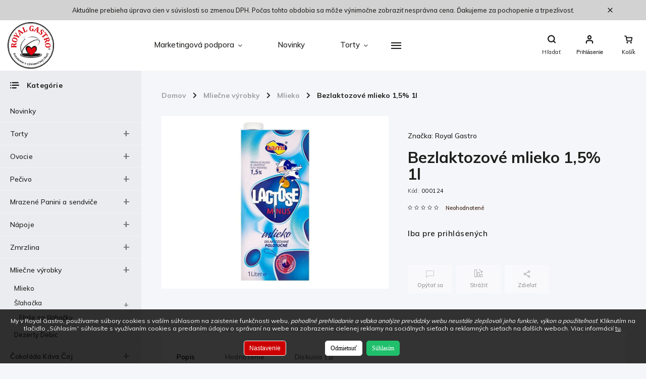

--- FILE ---
content_type: text/html; charset=utf-8
request_url: https://eshop.royalgastro.sk/bezlaktozove-mlieko-1-5--1l/
body_size: 36664
content:
<!doctype html><html lang="sk" dir="ltr" class="header-background-light external-fonts-loaded"><head><meta charset="utf-8" /><meta name="viewport" content="width=device-width,initial-scale=1" /><title>Bezlaktozové mlieko 1,5% 1l | Predaj - Veľkoobchod | ROYAL GASTRO</title><link rel="preconnect" href="https://cdn.myshoptet.com" /><link rel="dns-prefetch" href="https://cdn.myshoptet.com" /><link rel="preload" href="https://cdn.myshoptet.com/prj/dist/master/cms/libs/jquery/jquery-1.11.3.min.js" as="script" /><script>
dataLayer = [];
dataLayer.push({'shoptet' : {
    "pageId": 1104,
    "pageType": "productDetail",
    "currency": "EUR",
    "currencyInfo": {
        "decimalSeparator": ",",
        "exchangeRate": 1,
        "priceDecimalPlaces": 2,
        "symbol": "\u20ac",
        "symbolLeft": 1,
        "thousandSeparator": " "
    },
    "language": "sk",
    "projectId": 442236,
    "product": {
        "id": 1020,
        "guid": "83c80cb2-bcf5-11eb-8128-3a5aa68a3d78",
        "hasVariants": false,
        "codes": [
            {
                "code": "000124",
                "quantity": "> 20",
                "stocks": [
                    {
                        "id": "ext",
                        "quantity": "> 20"
                    }
                ]
            }
        ],
        "code": "000124",
        "name": "Bezlaktozov\u00e9 mlieko 1,5% 1l",
        "appendix": "",
        "weight": 1.0640000000000001,
        "manufacturer": "Royal Gastro",
        "manufacturerGuid": "1EF5333F821C6300A61FDA0BA3DED3EE",
        "currentCategory": "Mlie\u010dne v\u00fdrobky | Mlieko",
        "currentCategoryGuid": "c54f8c42-bba5-11eb-90ab-b8ca3a6a5ac4",
        "defaultCategory": "Mlie\u010dne v\u00fdrobky | Mlieko",
        "defaultCategoryGuid": "c54f8c42-bba5-11eb-90ab-b8ca3a6a5ac4",
        "currency": "EUR"
    },
    "stocks": [
        {
            "id": "ext",
            "title": "Sklad",
            "isDeliveryPoint": 0,
            "visibleOnEshop": 1
        }
    ],
    "cartInfo": {
        "id": null,
        "freeShipping": false,
        "freeShippingFrom": 90,
        "leftToFreeGift": {
            "formattedPrice": "\u20ac0",
            "priceLeft": 0
        },
        "freeGift": false,
        "leftToFreeShipping": {
            "priceLeft": 90,
            "dependOnRegion": 0,
            "formattedPrice": "\u20ac90"
        },
        "discountCoupon": [],
        "getNoBillingShippingPrice": {
            "withoutVat": 0,
            "vat": 0,
            "withVat": 0
        },
        "cartItems": [],
        "taxMode": "ORDINARY"
    },
    "cart": [],
    "customer": {
        "priceRatio": 1,
        "priceListId": 1,
        "groupId": null,
        "registered": false,
        "mainAccount": false
    }
}});
dataLayer.push({'cookie_consent' : {
    "marketing": "denied",
    "analytics": "denied"
}});
document.addEventListener('DOMContentLoaded', function() {
    shoptet.consent.onAccept(function(agreements) {
        if (agreements.length == 0) {
            return;
        }
        dataLayer.push({
            'cookie_consent' : {
                'marketing' : (agreements.includes(shoptet.config.cookiesConsentOptPersonalisation)
                    ? 'granted' : 'denied'),
                'analytics': (agreements.includes(shoptet.config.cookiesConsentOptAnalytics)
                    ? 'granted' : 'denied')
            },
            'event': 'cookie_consent'
        });
    });
});
</script>
<meta property="og:type" content="website"><meta property="og:site_name" content="eshop.royalgastro.sk"><meta property="og:url" content="https://eshop.royalgastro.sk/bezlaktozove-mlieko-1-5--1l/"><meta property="og:title" content="Bezlaktozové mlieko 1,5% 1l | Predaj - Veľkoobchod | ROYAL GASTRO"><meta name="author" content="ROYAL GASTRO"><meta name="web_author" content="Shoptet.sk"><meta name="dcterms.rightsHolder" content="eshop.royalgastro.sk"><meta name="robots" content="index,follow"><meta property="og:image" content="https://cdn.myshoptet.com/usr/eshop.royalgastro.sk/user/shop/big/1020_bezlak--mlieko.jpg?6735cbf9"><meta property="og:description" content="Bezlaktozové mlieko 1,5% 1l ✔️ distribútor pre kaviarne, bary a reštaurácie ✔️ Veľkoobchodný dodávateľ pre celé Slovensko | Royal Gastro"><meta name="description" content="Bezlaktozové mlieko 1,5% 1l ✔️ distribútor pre kaviarne, bary a reštaurácie ✔️ Veľkoobchodný dodávateľ pre celé Slovensko | Royal Gastro"><style>:root {--color-primary: #42281b;--color-primary-h: 20;--color-primary-s: 42%;--color-primary-l: 18%;--color-primary-hover: #f2e9da;--color-primary-hover-h: 38;--color-primary-hover-s: 48%;--color-primary-hover-l: 90%;--color-secondary: #CC0000;--color-secondary-h: 0;--color-secondary-s: 100%;--color-secondary-l: 40%;--color-secondary-hover: #a90000;--color-secondary-hover-h: 0;--color-secondary-hover-s: 100%;--color-secondary-hover-l: 33%;--color-tertiary: #e87e72;--color-tertiary-h: 6;--color-tertiary-s: 72%;--color-tertiary-l: 68%;--color-tertiary-hover: #e86456;--color-tertiary-hover-h: 6;--color-tertiary-hover-s: 76%;--color-tertiary-hover-l: 62%;--color-header-background: #ffffff;--template-font: "sans-serif";--template-headings-font: "sans-serif";--header-background-url: none;--cookies-notice-background: #F8FAFB;--cookies-notice-color: #252525;--cookies-notice-button-hover: #27263f;--cookies-notice-link-hover: #3b3a5f;--templates-update-management-preview-mode-content: "Náhľad aktualizácií šablóny je aktívny pre váš prehliadač."}</style>
    <script>var shoptet = shoptet || {};</script>
    <script src="https://cdn.myshoptet.com/prj/dist/master/shop/dist/main-3g-header.js.05f199e7fd2450312de2.js"></script>
<!-- User include --><!-- service 786(426) html code header -->
<link rel="preconnect" href="https://fonts.gstatic.com">
<link href="https://fonts.googleapis.com/css2?family=Exo+2:wght@200;400;500;600;700;800&family=Noto+Serif:wght@400;700&family=Nunito:wght@200;300;400;600;700;800&family=Open+Sans:wght@300;400;600;800&family=PT+Sans:wght@400;700&family=Poppins:wght@200;300;400;500;600;700&family=Roboto:wght@300;400;500;700;900&family=Ubuntu:wght@300;400;500;700&display=swap" rel="stylesheet">
<style>
#fb-root {display: none;}
</style>
<link href="https://fonts.googleapis.com/css?family=Poppins:300,400,500,600,700,800&display=swap&subset=latin-ext" rel="stylesheet">
<link href="https://fonts.googleapis.com/css2?family=Open+Sans:wght@300;400;600;700;800&display=swap" rel="stylesheet">
<link href="https://fonts.googleapis.com/css2?family=Mulish:wght@200;300;400;500;600;700;800&display=swap" rel="stylesheet">

<link rel="stylesheet" href="https://cdnjs.cloudflare.com/ajax/libs/twitter-bootstrap/4.4.1/css/bootstrap-grid.min.css?v=000001" />
<link rel="stylesheet" href="https://code.jquery.com/ui/1.12.0/themes/smoothness/jquery-ui.css?v=000001" />
<link rel="stylesheet" href="https://cdn.myshoptet.com/usr/shoptet.tomashlad.eu/user/documents/extras/shoptet-font/font.css"/>
<link rel="stylesheet" href="https://cdn.jsdelivr.net/npm/slick-carousel@1.8.1/slick/slick.css?v=000001" />

<style>
#fb-root {display: none;}
.not-working {background-color: black;color:white;width:100%;height:100%;position:fixed;top:0;left:0;z-index:9999999;text-align:center;padding:50px;}
</style>
<link rel="stylesheet" href="https://cdn.myshoptet.com/usr/shoptet.tomashlad.eu/user/documents/extras/celestin/animate.css?v=000002">
<link rel="stylesheet" href="https://cdn.myshoptet.com/usr/shoptet.tomashlad.eu/user/documents/extras/celestin/screen.css?v0041"/>

<style>

@media only screen and (max-width: 767px) {
.top-navigation-menu {
    display: none !important;
}
}
@media only screen and (max-width: 767px) {
.search-window-visible .search {overflow:visible !important;}
}
.footer-links-icons {display:none;}
.type-detail .shp-tabs-wrapper .basic-description img {
max-width: 100% !important;
height: auto !important;
}
.wrong-template {
    text-align: center;
    padding: 30px;
    background: #000;
    color: #fff;
    font-size: 20px;
    position: fixed;
    width: 100%;
    height: 100%;
    z-index: 99999999;
    top: 0;
    left: 0;
    padding-top: 20vh;
}
.wrong-template span {
    display: block;
    font-size: 15px;
    margin-top: 25px;
    opacity: 0.7;
}
.wrong-template span a {color: #fff; text-decoration: underline;}
body.template-11 .dkLabFavHeaderIconBtn {
    top: 3px;
    text-decoration: none;
}
</style>
<link rel="stylesheet" href="https://cdn.myshoptet.com/usr/shoptet.tomashlad.eu/user/documents/extras/cookies-bar/styles.css?v=5"/>
<style>
.advancedOrder__buttons {display: flex;align-items: center;justify-content: center;}
.advancedOrder__buttons .next-step-back {
line-height: 37px;
    padding: 0 15px;
    min-height: 38px;
    border: 1px solid var(--color-secondary);
    background: transparent;
    color: var(--color-secondary);
    margin-right: 15px;
    font-weight: 500;
    font-size: 14px;
    font-family: 'Mulish', sans-serif;
}
.advancedOrder__buttons .next-step-back:hover {background: #f2f2f2;}
.carousel-inner {min-height:0 !important;}
</style>
<!-- api 498(150) html code header -->
<script async src="https://scripts.luigisbox.tech/LBX-235234.js"></script><meta name="luigisbox-tracker-id" content="205953-235234,sk"/><script type="text/javascript">const isPlpEnabled = sessionStorage.getItem('lbPlpEnabled') === 'true';if (isPlpEnabled) {const style = document.createElement("style");style.type = "text/css";style.id = "lb-plp-style";style.textContent = `body.type-category #content-wrapper,body.type-search #content-wrapper,body.type-category #content,body.type-search #content,body.type-category #content-in,body.type-search #content-in,body.type-category #main-in,body.type-search #main-in {min-height: 100vh;}body.type-category #content-wrapper > *,body.type-search #content-wrapper > *,body.type-category #content > *,body.type-search #content > *,body.type-category #content-in > *,body.type-search #content-in > *,body.type-category #main-in > *,body.type-search #main-in > * {display: none;}`;document.head.appendChild(style);}</script>
<!-- api 709(355) html code header -->
<script>
  const PWJS = {};
</script>

<script src=https://app.productwidgets.cz/pwjs.js></script>



<!-- service 708(354) html code header -->
<link href="https://cdn.myshoptet.com/usr/302565.myshoptet.com/user/documents/assets/gifts/fv-studio-app-gifts.css?25.4.29" rel="stylesheet">
<link href="https://cdn.myshoptet.com/usr/302565.myshoptet.com/user/documents/assets/gifts/fv-studio-app-gifts.Classic.css?25.4.29" rel="stylesheet">

<style>
.ordering-process.id--9 [id~=free-gift-wrapper] ul li:hover,
.ordering-process.id--9 [class~=free-gifts-wrapper] ul li:hover,
.content-window.cart-window [class~=free-gifts-wrapper] ul li:hover {
    border-color: #42281b;
}

.ordering-process.id--9 [id~=free-gift-wrapper] ul li:not(.hidden-colorbox-visible),
.ordering-process.id--9 [class~=free-gifts-wrapper] ul li.active,
.content-window.cart-window [class~=free-gifts-wrapper] ul li.active {
    border-color: #42281b;
    border-width: 2px;
}

.fvstudio-delivery-info-single-gift {
border-color: #42281b;
}

</style>
<!-- project html code header -->
<!-- Tanganica pixel --><script>(function(w,d,s,l,i){w[l]=w[l]||[];w[l].push({'gtm.start':new Date().getTime(),event:'gtm.js'});var f=d.getElementsByTagName(s)[0],j=d.createElement(s),dl=l!='dataLayer'?'&l='+l:'';j.async=true;j.src='https://www.googletagmanager.com/gtm.js?id='+i+dl;f.parentNode.insertBefore(j,f);})(window,document,'script','dataLayer','GTM-TRS5RSN');</script><!-- End Tanganica pixel -->

<!--fav icony-->
<link rel="apple-touch-icon" sizes="57x57" href="/user/documents/apple-touch-icon-57x57.png">
<link rel="apple-touch-icon" sizes="60x60" href="/user/documents/apple-touch-icon-60x60.png">
<link rel="apple-touch-icon" sizes="72x72" href="/user/documents/apple-touch-icon-72x72.png">
<link rel="apple-touch-icon" sizes="76x76" href="/user/documents/apple-touch-icon-76x76.png">
<link rel="apple-touch-icon" sizes="114x114" href="/user/documents/apple-touch-icon-114x114.png">
<link rel="apple-touch-icon" sizes="120x120" href="/user/documents/apple-touch-icon-120x120.png">
<link rel="apple-touch-icon" sizes="144x144" href="/user/documents/apple-touch-icon-144x144.png">
<link rel="apple-touch-icon" sizes="152x152" href="/user/documents/apple-touch-icon-152x152.png">
<link rel="apple-touch-icon" sizes="180x180" href="/user/documents/apple-touch-icon-180x180.png">
<link rel="icon" type="image/png" sizes="32x32" href="/user/documents/favicon-32x32.png">
<link rel="icon" type="image/png" sizes="192x192" href="/user/documents/android-chrome-192x192.png">
<link rel="icon" type="image/png" sizes="16x16" href="/user/documents/favicon-16x16.png">
<link rel="manifest" href="/user/documents/site.webmanifest">
<link rel="mask-icon" href="/user/documents/safari-pinned-tab.svg" color="#000000">
<link rel="shortcut icon" href="/user/documents/favicon.ico">
<meta name="apple-mobile-web-app-title" content="Royal Gastro">
<meta name="application-name" content="Royal Gastro">
<meta name="msapplication-TileColor" content="#ffffff">
<meta name="msapplication-TileImage" content="/user/documents/mstile-144x144.png">
<meta name="msapplication-config" content="/user/documents/browserconfig.xml">
<meta name="theme-color" content="#ffffff">


<!--oddialenie nacitavania scriptov --> 
<script src="https://connect.facebook.net/sk_SK/sdk.js?hash=d0ee4c287a8d90d060d01091f364854e" type="text/javascript" async></script>
<script src="https://www.googletagmanager.com/gtag/js?id=AW-988424050&l=dataLayer&cx=c" type="text/javascript" async></script>
<script src="https://connect.facebook.net/sk_SK/sdk.js?hash=616c0bdec57fa769a69d39538b90a391" type="text/javascript" async></script>
<script src="https://cdn.foxentry.cz/lib" type="text/javascript" async></script>
<script src="https://connect.facebook.net/sk_SK/sdk.js?hash=cbeb0f5e490ecf0615a9212ae4d25af9" type="text/javascript" async></script> 
<script src="https://cdn.myshoptet.com/usr/shoptet.tomashlad.eu/user/documents/extras/celestin/animate.css?v=000001" type="text/javascript" async></script>
<script src="https://cdn.myshoptet.com/usr/shoptet.tomashlad.eu/user/documents/extras/celestin/screen.css?v000000070" type="text/javascript" async></script> 




<link rel="stylesheet" href="https://cdn.myshoptet.com/usr/shoptet.tomashlad.eu/user/documents/extras/celestin/light-mode.css?v09">
<script src="https://cdn.myshoptet.com/usr/shoptet.tomashlad.eu/user/documents/extras/celestin/dynamicke-bannery.js"></script>
<script>
   var hpCategoriesUrl = 'hp-kategorie'; 
</script>

<meta name="facebook-domain-verification" content="ozyq4489d3zmuqwkamfhk7147cga10" />

<script type="text/javascript">
(function(sm,a,rt,e,ma,il,i,ng){a._se=a._se||[];for(ng=0;ng<ma.length;ng++){i=sm.createElement(rt);
il=sm.getElementsByTagName(rt)[0];i.async=1;i.src=e+ma[ng]+'.js';il.parentNode.insertBefore(i,il);}})
(document,window,'script','https://app.smartemailing.cz/js/tracking/',['tracker']);
_se.push(['init', '295c855e-88ac-11e6-898c-002590a1e8b2' ]);
// smartmailing trackovanie...
</script>



<style>
/*Farba ceny s DPH*/
.p-detail .price-line .price-additional {
  opacity: 0.9;}
/*benefity priehladnost*/
.benefits-banners-line .benefit-banner .desc-box p,
.detail-benefits .benefit-banner .desc-box p {
  color: #fff;
  font-size: 1.15em;
  margin: 0;
  letter-spacing: 0.5px;
  opacity: 1;}
/*farba /ks v detaile*/
.p-detail .price-line .price-final .pr-list-unit {
  color: #595959;}
/*kod v detaile produktu*/
  .p-detail .p-code {
  color: #000000; }
/*farba vo foltroch*/
#filters .filter-section label.disabled {
    cursor: not-allowed;
    opacity: 0.80;}

.filter-section .filter-count {
  color: #000;}
/*otaznik pri filtroch*/
.question-tooltip {
  background: var(--color-secondary);
  float: left;}
/*farba tlacitka zrusit filtre*/
#filters #clear-filters a {
    background: #CC0000;}
/* Odstránenie farby pred kliknutim z caruselu*/
#carousel .extended-banner-texts {
  background: #29487d00;}
/* farba kodu karty */
.products-block.products .product .p-code {
  color: #000000; } 
/* priehladnost cena s dph*/
.products-block.products .product .prices .price-additional {
  opacity: 0.8;}
/* zlava cerveny kruzok pri produktoch*/ 
.p-image-wrapper .flags-extra .flag.flag.flag-discount,
.flags-extra .flag.flag.flag-discount {
  color: #fff;
  background: #cc0000 !important;}
  .flags-extra .flag {
  font-size: 15px;}
.flags.flags-extra .flag {
height: 75px;
width: 75px;
  border-radius: 50px !important;}
.flags.flags-extra .flag span {
  color: #fff;}
  .products-block.products .product .flags.flags-extra .flag.flag-discount .price-save {
  font-size: 1.2em;
  font-weight: 1000;
}
/*hrubka rozvozne linky..*/
footer ul li a {
  color: #ccc !important;
  font-weight: 700;}
  body footer ul li a {
    color: #000000 !important;}
/* farba stitku akcia */
.flags .flag.flag-action {
  background: #FFF700 !important;
  color: #000000;}
  /* farba stitku novinka */
.flags .flag.flag-new {
  background: #00275b !important;
  color: #ffffff;}
  /*spodne menu */
@media only screen and (max-width: 767px) {
  footer a {
    margin-bottom: 15px;}
  /*posuvniky na hl strane pre mobil*/
  @media only screen and (max-width: 992px) {
  .slick-slider .slick-arrow { 
    width: 48px;
    height: 48px; } }
    /*velkost textu popisu na mobile*/
 @media only screen and (max-width: 480px) {   
.type-category .products.products-block .product .p .p-desc {
    font-size: 13px;
  }} 
  /*farba vo filtry*/
  .filter-section .filter-count {
  display: inline-block;
  color: #000;}
  /*tlacitko do kosika na mobila farba, box+odsadenie z prava*/
  .type-category .products.products-block .product button, .type-category .products.products-block .product .btn {
    height: 40px;
    min-height: 40px;
    min-width: 110px;
    text-transform: none;
    letter-spacing: 0px;
    float: right;
    font-style: ;
    font-variant-ligatures: ;
    font-variant-caps: ;
    font-variant-numeric: ;
    font-variant-east-asian: ;
    font-weight: ;
    font-stretch: ;
    line-height: ;
    font-family: ;
    font-size: 1em;
    color: rgb(255, 255, 255) !important;
    background: var(--color-secondary);
    margin: 0px auto;
    border-radius: 0px;
    padding: 0px;
    margin-right: 10px;
}
/*posunutie textu podkategorie vyssie mobil*/
.subcategories.with-image li a .text {
  padding-bottom: 2px;}
</style>



<!-- /User include --><link rel="canonical" href="https://eshop.royalgastro.sk/bezlaktozove-mlieko-1-5--1l/" />    <!-- Global site tag (gtag.js) - Google Analytics -->
    <script async src="https://www.googletagmanager.com/gtag/js?id=G-CH6J2WGJ1E"></script>
    <script>
        
        window.dataLayer = window.dataLayer || [];
        function gtag(){dataLayer.push(arguments);}
        

                    console.debug('default consent data');

            gtag('consent', 'default', {"ad_storage":"denied","analytics_storage":"denied","ad_user_data":"denied","ad_personalization":"denied","wait_for_update":500});
            dataLayer.push({
                'event': 'default_consent'
            });
        
        gtag('js', new Date());

                gtag('config', 'UA-83536731-1', { 'groups': "UA" });
        
                gtag('config', 'G-CH6J2WGJ1E', {"groups":"GA4","send_page_view":false,"content_group":"productDetail","currency":"EUR","page_language":"sk"});
        
                gtag('config', 'AW-988424050');
        
        
        
        
        
                    gtag('event', 'page_view', {"send_to":"GA4","page_language":"sk","content_group":"productDetail","currency":"EUR"});
        
                gtag('set', 'currency', 'EUR');

        gtag('event', 'view_item', {
            "send_to": "UA",
            "items": [
                {
                    "id": "000124",
                    "name": "Bezlaktozov\u00e9 mlieko 1,5% 1l",
                    "category": "Mlie\u010dne v\u00fdrobky \/ Mlieko",
                                        "brand": "Royal Gastro",
                                                            "price": 1.05
                }
            ]
        });
        
        
        
        
        
                    gtag('event', 'view_item', {"send_to":"GA4","page_language":"sk","content_group":"productDetail","items":[{"item_id":"000124","item_name":"Bezlaktozov\u00e9 mlieko 1,5% 1l","item_brand":"Royal Gastro","item_category":"Mlie\u010dne v\u00fdrobky","item_category2":"Mlieko","quantity":1,"index":0}]});
        
        
        
        
        
        
        
        document.addEventListener('DOMContentLoaded', function() {
            if (typeof shoptet.tracking !== 'undefined') {
                for (var id in shoptet.tracking.bannersList) {
                    gtag('event', 'view_promotion', {
                        "send_to": "UA",
                        "promotions": [
                            {
                                "id": shoptet.tracking.bannersList[id].id,
                                "name": shoptet.tracking.bannersList[id].name,
                                "position": shoptet.tracking.bannersList[id].position
                            }
                        ]
                    });
                }
            }

            shoptet.consent.onAccept(function(agreements) {
                if (agreements.length !== 0) {
                    console.debug('gtag consent accept');
                    var gtagConsentPayload =  {
                        'ad_storage': agreements.includes(shoptet.config.cookiesConsentOptPersonalisation)
                            ? 'granted' : 'denied',
                        'analytics_storage': agreements.includes(shoptet.config.cookiesConsentOptAnalytics)
                            ? 'granted' : 'denied',
                                                                                                'ad_user_data': agreements.includes(shoptet.config.cookiesConsentOptPersonalisation)
                            ? 'granted' : 'denied',
                        'ad_personalization': agreements.includes(shoptet.config.cookiesConsentOptPersonalisation)
                            ? 'granted' : 'denied',
                        };
                    console.debug('update consent data', gtagConsentPayload);
                    gtag('consent', 'update', gtagConsentPayload);
                    dataLayer.push(
                        { 'event': 'update_consent' }
                    );
                }
            });
        });
    </script>
</head><body class="desktop id-1104 in-mlieko template-11 type-product type-detail multiple-columns-body columns-mobile-2 columns-3 blank-mode blank-mode-css ums_forms_redesign--off ums_a11y_category_page--on ums_discussion_rating_forms--off ums_flags_display_unification--on ums_a11y_login--on mobile-header-version-0">
        <div id="fb-root"></div>
        <script>
            window.fbAsyncInit = function() {
                FB.init({
//                    appId            : 'your-app-id',
                    autoLogAppEvents : true,
                    xfbml            : true,
                    version          : 'v19.0'
                });
            };
        </script>
        <script async defer crossorigin="anonymous" src="https://connect.facebook.net/sk_SK/sdk.js"></script>    <div class="siteCookies siteCookies--bottom siteCookies--light js-siteCookies" role="dialog" data-testid="cookiesPopup" data-nosnippet>
        <div class="siteCookies__form">
            <div class="siteCookies__content">
                <div class="siteCookies__text">
                    <span>My v Royal Gastro, používame súbory cookies s vaším súhlasom na zaistenie funkčnosti webu, <em>pohodlné prehliadanie a vďaka analýze prevádzky webu neustále zlepšovali jeho funkcie, výkon a použiteľnosť</em>. Kliknutím na tlačidlo „Súhlasím“ súhlasíte s využívaním cookies a predaním údajov o správaní na webe na zobrazenie cielenej reklamy na sociálnych sieťach a reklamných sieťach na ďalších weboch. </span>Viac informácií <a href="/podmienky-ochrany-osobnych-udajov/" target="\" _blank="" rel="\" noreferrer="">tu</a>.
                </div>
                <p class="siteCookies__links">
                    <button class="siteCookies__link js-cookies-settings" aria-label="Nastavenia cookies" data-testid="cookiesSettings">Nastavenie</button>
                </p>
            </div>
            <div class="siteCookies__buttonWrap">
                                    <button class="siteCookies__button js-cookiesConsentSubmit" value="reject" aria-label="Odmietnuť cookies" data-testid="buttonCookiesReject">Odmietnuť</button>
                                <button class="siteCookies__button js-cookiesConsentSubmit" value="all" aria-label="Prijať cookies" data-testid="buttonCookiesAccept">Súhlasím</button>
            </div>
        </div>
        <script>
            document.addEventListener("DOMContentLoaded", () => {
                const siteCookies = document.querySelector('.js-siteCookies');
                document.addEventListener("scroll", shoptet.common.throttle(() => {
                    const st = document.documentElement.scrollTop;
                    if (st > 1) {
                        siteCookies.classList.add('siteCookies--scrolled');
                    } else {
                        siteCookies.classList.remove('siteCookies--scrolled');
                    }
                }, 100));
            });
        </script>
    </div>
<a href="#content" class="skip-link sr-only">Prejsť na obsah</a><div class="overall-wrapper"><div class="site-msg information"><div class="container"><div class="text">Aktuálne prebieha úprava cien v súvislosti so zmenou DPH. Počas tohto obdobia sa môže výnimočne zobraziť nesprávna cena. Ďakujeme za pochopenie a trpezlivosť.</div><div class="close js-close-information-msg"></div></div></div><div class="user-action"><div class="container">
    <div class="user-action-in">
                    <div id="login" class="user-action-login popup-widget login-widget" role="dialog" aria-labelledby="loginHeading">
        <div class="popup-widget-inner">
                            <h2 id="loginHeading">Prihlásenie k vášmu účtu</h2><div id="customerLogin"><form action="/action/Customer/Login/" method="post" id="formLoginIncluded" class="csrf-enabled formLogin" data-testid="formLogin"><input type="hidden" name="referer" value="" /><div class="form-group"><div class="input-wrapper email js-validated-element-wrapper no-label"><input type="email" name="email" class="form-control" autofocus placeholder="E-mailová adresa (napr. jan@novak.sk)" data-testid="inputEmail" autocomplete="email" required /></div></div><div class="form-group"><div class="input-wrapper password js-validated-element-wrapper no-label"><input type="password" name="password" class="form-control" placeholder="Heslo" data-testid="inputPassword" autocomplete="current-password" required /><span class="no-display">Nemôžete vyplniť toto pole</span><input type="text" name="surname" value="" class="no-display" /></div></div><div class="form-group"><div class="login-wrapper"><button type="submit" class="btn btn-secondary btn-text btn-login" data-testid="buttonSubmit">Prihlásiť sa</button><div class="password-helper"><a href="/registracia/" data-testid="signup" rel="nofollow">Nová registrácia</a><a href="/klient/zabudnute-heslo/" rel="nofollow">Zabudnuté heslo</a></div></div></div></form>
</div>                    </div>
    </div>

                            <div id="cart-widget" class="user-action-cart popup-widget cart-widget loader-wrapper" data-testid="popupCartWidget" role="dialog" aria-hidden="true">
    <div class="popup-widget-inner cart-widget-inner place-cart-here">
        <div class="loader-overlay">
            <div class="loader"></div>
        </div>
    </div>

    <div class="cart-widget-button">
        <a href="/kosik/" class="btn btn-conversion" id="continue-order-button" rel="nofollow" data-testid="buttonNextStep">Pokračovať do košíka</a>
    </div>
</div>
            </div>
</div>
</div><div class="top-navigation-bar" data-testid="topNavigationBar">

    <div class="container">

        <div class="top-navigation-contacts">
            <strong>Zákaznícka podpora:</strong><a class="project-phone project-phone-info" role="text" aria-label="Telefón: (Po - Pi 8:00 - 17:00) +421 908 111 501"><span aria-hidden="true">(Po - Pi 8:00 - 17:00) +421 908 111 501</span></a><a href="mailto:objednavky@royalgastro.sk" class="project-email" data-testid="contactboxEmail"><span>objednavky@royalgastro.sk</span></a>        </div>

                            <div class="top-navigation-menu">
                <div class="top-navigation-menu-trigger"></div>
                <ul class="top-navigation-bar-menu">
                                            <li class="top-navigation-menu-item-958">
                            <a href="/o-nas/">O nás</a>
                        </li>
                                            <li class="top-navigation-menu-item-27">
                            <a href="/ako-nakupovat/">Ako nakupovať</a>
                        </li>
                                            <li class="top-navigation-menu-item-967">
                            <a href="/rozvozne-linky/">Rozvozné Linky</a>
                        </li>
                                            <li class="top-navigation-menu-item-39">
                            <a href="/obchodne-podmienky/">Obchodné podmienky</a>
                        </li>
                                            <li class="top-navigation-menu-item-691">
                            <a href="/podmienky-ochrany-osobnych-udajov/">Podmienky ochrany osobných údajov</a>
                        </li>
                                            <li class="top-navigation-menu-item-1410">
                            <a href="/reklamacie/">Reklamačný formulár</a>
                        </li>
                                            <li class="top-navigation-menu-item-29">
                            <a href="/kontakty/">Kontakty</a>
                        </li>
                                    </ul>
                <ul class="top-navigation-bar-menu-helper"></ul>
            </div>
        
        <div class="top-navigation-tools top-navigation-tools--language">
            <div class="responsive-tools">
                <a href="#" class="toggle-window" data-target="search" aria-label="Hľadať" data-testid="linkSearchIcon"></a>
                                                            <a href="#" class="toggle-window" data-target="login"></a>
                                                    <a href="#" class="toggle-window" data-target="navigation" aria-label="Menu" data-testid="hamburgerMenu"></a>
            </div>
                        <button class="top-nav-button top-nav-button-login toggle-window" type="button" data-target="login" aria-haspopup="dialog" aria-controls="login" aria-expanded="false" data-testid="signin"><span>Prihlásenie</span></button>        </div>

    </div>

</div>
<header id="header"><div class="container navigation-wrapper">
    <div class="header-top">
        <div class="site-name-wrapper">
            <div class="site-name"><a href="/" data-testid="linkWebsiteLogo"><img src="https://cdn.myshoptet.com/usr/eshop.royalgastro.sk/user/logos/logo_royalgastro-r-web-1.png" alt="ROYAL GASTRO" fetchpriority="low" /></a></div>        </div>
        <div class="search" itemscope itemtype="https://schema.org/WebSite">
            <meta itemprop="headline" content="Mlieko"/><meta itemprop="url" content="https://eshop.royalgastro.sk"/><meta itemprop="text" content="Bezlaktozové mlieko 1,5% 1l ✔️ distribútor pre kaviarne, bary a reštaurácie ✔️ Veľkoobchodný dodávateľ pre celé Slovensko | Royal Gastro"/>            <form action="/action/ProductSearch/prepareString/" method="post"
    id="formSearchForm" class="search-form compact-form js-search-main"
    itemprop="potentialAction" itemscope itemtype="https://schema.org/SearchAction" data-testid="searchForm">
    <fieldset>
        <meta itemprop="target"
            content="https://eshop.royalgastro.sk/vyhladavanie/?string={string}"/>
        <input type="hidden" name="language" value="sk"/>
        
            
<input
    type="search"
    name="string"
        class="query-input form-control search-input js-search-input"
    placeholder="Napíšte, čo hľadáte"
    autocomplete="off"
    required
    itemprop="query-input"
    aria-label="Vyhľadávanie"
    data-testid="searchInput"
>
            <button type="submit" class="btn btn-default" data-testid="searchBtn">Hľadať</button>
        
    </fieldset>
</form>
        </div>
        <div class="navigation-buttons">
                
    <a href="/kosik/" class="btn btn-icon toggle-window cart-count" data-target="cart" data-hover="true" data-redirect="true" data-testid="headerCart" rel="nofollow" aria-haspopup="dialog" aria-expanded="false" aria-controls="cart-widget">
        
                <span class="sr-only">Nákupný košík</span>
        
            <span class="cart-price visible-lg-inline-block" data-testid="headerCartPrice">
                                    Prázdny košík                            </span>
        
    
            </a>
        </div>
    </div>
    <nav id="navigation" aria-label="Hlavné menu" data-collapsible="true"><div class="navigation-in menu"><ul class="menu-level-1" role="menubar" data-testid="headerMenuItems"><li class="menu-item-1599 ext" role="none"><a href="/marketingova-podpora/" data-testid="headerMenuItem" role="menuitem" aria-haspopup="true" aria-expanded="false"><b>Marketingová podpora</b><span class="submenu-arrow"></span></a><ul class="menu-level-2" aria-label="Marketingová podpora" tabindex="-1" role="menu"><li class="" role="none"><a href="/marketingova-podpora/tlaciva-na-podporu-predaja/" class="menu-image" data-testid="headerMenuItem" tabindex="-1" aria-hidden="true"><img src="data:image/svg+xml,%3Csvg%20width%3D%22140%22%20height%3D%22100%22%20xmlns%3D%22http%3A%2F%2Fwww.w3.org%2F2000%2Fsvg%22%3E%3C%2Fsvg%3E" alt="" aria-hidden="true" width="140" height="100"  data-src="https://cdn.myshoptet.com/usr/eshop.royalgastro.sk/user/articles/images/menu-na-st__l-let__k.jpg" fetchpriority="low" /></a><div><a href="/marketingova-podpora/tlaciva-na-podporu-predaja/" data-testid="headerMenuItem" role="menuitem"><span>Tlačivá na podporu predaja pre vaše prevádzky</span></a>
                        </div></li><li class="" role="none"><a href="/marketingova-podpora/prenajom-chladiacich-vitrin-pre-horeca/" class="menu-image" data-testid="headerMenuItem" tabindex="-1" aria-hidden="true"><img src="data:image/svg+xml,%3Csvg%20width%3D%22140%22%20height%3D%22100%22%20xmlns%3D%22http%3A%2F%2Fwww.w3.org%2F2000%2Fsvg%22%3E%3C%2Fsvg%3E" alt="" aria-hidden="true" width="140" height="100"  data-src="https://cdn.myshoptet.com/usr/eshop.royalgastro.sk/user/articles/images/chladiaca-vitr__na-na-kol____e.jpg" fetchpriority="low" /></a><div><a href="/marketingova-podpora/prenajom-chladiacich-vitrin-pre-horeca/" data-testid="headerMenuItem" role="menuitem"><span>Prenájom chladiacich vitrín pre kaviarne, reštaurácie a HORECA prevádzky</span></a>
                        </div></li><li class="" role="none"><a href="/marketingova-podpora/prenajom-kavovarov-pre-kaviarne-a-firmy/" class="menu-image" data-testid="headerMenuItem" tabindex="-1" aria-hidden="true"><img src="data:image/svg+xml,%3Csvg%20width%3D%22140%22%20height%3D%22100%22%20xmlns%3D%22http%3A%2F%2Fwww.w3.org%2F2000%2Fsvg%22%3E%3C%2Fsvg%3E" alt="" aria-hidden="true" width="140" height="100"  data-src="https://cdn.myshoptet.com/usr/eshop.royalgastro.sk/user/articles/images/astoria-tanya-saeuniverzal-kavovar-na-prenajom.jpg" fetchpriority="low" /></a><div><a href="/marketingova-podpora/prenajom-kavovarov-pre-kaviarne-a-firmy/" data-testid="headerMenuItem" role="menuitem"><span>Prenájom kávovarov pre kaviarne a firmy</span></a>
                        </div></li></ul></li>
<li class="menu-item-1398" role="none"><a href="/nase-novinky/" data-testid="headerMenuItem" role="menuitem" aria-expanded="false"><b>Novinky</b></a></li>
<li class="menu-item-1155 ext" role="none"><a href="/torty/" data-testid="headerMenuItem" role="menuitem" aria-haspopup="true" aria-expanded="false"><b>Torty</b><span class="submenu-arrow"></span></a><ul class="menu-level-2" aria-label="Torty" tabindex="-1" role="menu"><li class="menu-item-1879" role="none"><a href="/torta-tyzdna/" class="menu-image" data-testid="headerMenuItem" tabindex="-1" aria-hidden="true"><img src="data:image/svg+xml,%3Csvg%20width%3D%22140%22%20height%3D%22100%22%20xmlns%3D%22http%3A%2F%2Fwww.w3.org%2F2000%2Fsvg%22%3E%3C%2Fsvg%3E" alt="" aria-hidden="true" width="140" height="100"  data-src="https://cdn.myshoptet.com/prj/dist/master/cms/templates/frontend_templates/00/img/folder.svg" fetchpriority="low" /></a><div><a href="/torta-tyzdna/" data-testid="headerMenuItem" role="menuitem"><span>Torta týždňa</span></a>
                        </div></li><li class="menu-item-880" role="none"><a href="/cokoladove-torty/" class="menu-image" data-testid="headerMenuItem" tabindex="-1" aria-hidden="true"><img src="data:image/svg+xml,%3Csvg%20width%3D%22140%22%20height%3D%22100%22%20xmlns%3D%22http%3A%2F%2Fwww.w3.org%2F2000%2Fsvg%22%3E%3C%2Fsvg%3E" alt="" aria-hidden="true" width="140" height="100"  data-src="https://cdn.myshoptet.com/usr/eshop.royalgastro.sk/user/categories/thumb/__okol__dov___torta.jpg" fetchpriority="low" /></a><div><a href="/cokoladove-torty/" data-testid="headerMenuItem" role="menuitem"><span>Čokoládové torty</span></a>
                        </div></li><li class="menu-item-883" role="none"><a href="/ovocne-torty/" class="menu-image" data-testid="headerMenuItem" tabindex="-1" aria-hidden="true"><img src="data:image/svg+xml,%3Csvg%20width%3D%22140%22%20height%3D%22100%22%20xmlns%3D%22http%3A%2F%2Fwww.w3.org%2F2000%2Fsvg%22%3E%3C%2Fsvg%3E" alt="" aria-hidden="true" width="140" height="100"  data-src="https://cdn.myshoptet.com/usr/eshop.royalgastro.sk/user/categories/thumb/ovocna_torta.jpg" fetchpriority="low" /></a><div><a href="/ovocne-torty/" data-testid="headerMenuItem" role="menuitem"><span>Ovocné torty</span></a>
                        </div></li><li class="menu-item-889" role="none"><a href="/cheesecake/" class="menu-image" data-testid="headerMenuItem" tabindex="-1" aria-hidden="true"><img src="data:image/svg+xml,%3Csvg%20width%3D%22140%22%20height%3D%22100%22%20xmlns%3D%22http%3A%2F%2Fwww.w3.org%2F2000%2Fsvg%22%3E%3C%2Fsvg%3E" alt="" aria-hidden="true" width="140" height="100"  data-src="https://cdn.myshoptet.com/usr/eshop.royalgastro.sk/user/categories/thumb/chesecake.jpg" fetchpriority="low" /></a><div><a href="/cheesecake/" data-testid="headerMenuItem" role="menuitem"><span>Cheesecake</span></a>
                        </div></li><li class="menu-item-1074" role="none"><a href="/moderne-a-klasicke-torty/" class="menu-image" data-testid="headerMenuItem" tabindex="-1" aria-hidden="true"><img src="data:image/svg+xml,%3Csvg%20width%3D%22140%22%20height%3D%22100%22%20xmlns%3D%22http%3A%2F%2Fwww.w3.org%2F2000%2Fsvg%22%3E%3C%2Fsvg%3E" alt="" aria-hidden="true" width="140" height="100"  data-src="https://cdn.myshoptet.com/usr/eshop.royalgastro.sk/user/categories/thumb/moderna_torta.jpg" fetchpriority="low" /></a><div><a href="/moderne-a-klasicke-torty/" data-testid="headerMenuItem" role="menuitem"><span>Moderné a klasické torty</span></a>
                        </div></li><li class="menu-item-892" role="none"><a href="/bezlepkove-torty/" class="menu-image" data-testid="headerMenuItem" tabindex="-1" aria-hidden="true"><img src="data:image/svg+xml,%3Csvg%20width%3D%22140%22%20height%3D%22100%22%20xmlns%3D%22http%3A%2F%2Fwww.w3.org%2F2000%2Fsvg%22%3E%3C%2Fsvg%3E" alt="" aria-hidden="true" width="140" height="100"  data-src="https://cdn.myshoptet.com/usr/eshop.royalgastro.sk/user/categories/thumb/bezlepkova_torta.jpg" fetchpriority="low" /></a><div><a href="/bezlepkove-torty/" data-testid="headerMenuItem" role="menuitem"><span>Bezlepkové torty</span></a>
                        </div></li><li class="menu-item-898" role="none"><a href="/raw-torty-a-dezerty/" class="menu-image" data-testid="headerMenuItem" tabindex="-1" aria-hidden="true"><img src="data:image/svg+xml,%3Csvg%20width%3D%22140%22%20height%3D%22100%22%20xmlns%3D%22http%3A%2F%2Fwww.w3.org%2F2000%2Fsvg%22%3E%3C%2Fsvg%3E" alt="" aria-hidden="true" width="140" height="100"  data-src="https://cdn.myshoptet.com/usr/eshop.royalgastro.sk/user/categories/thumb/raw_mix_1_1.jpg" fetchpriority="low" /></a><div><a href="/raw-torty-a-dezerty/" data-testid="headerMenuItem" role="menuitem"><span>RAW a Vegán torty a koláče</span></a>
                        </div></li><li class="menu-item-895" role="none"><a href="/mini-dezerty/" class="menu-image" data-testid="headerMenuItem" tabindex="-1" aria-hidden="true"><img src="data:image/svg+xml,%3Csvg%20width%3D%22140%22%20height%3D%22100%22%20xmlns%3D%22http%3A%2F%2Fwww.w3.org%2F2000%2Fsvg%22%3E%3C%2Fsvg%3E" alt="" aria-hidden="true" width="140" height="100"  data-src="https://cdn.myshoptet.com/usr/eshop.royalgastro.sk/user/categories/thumb/olajos.jpg" fetchpriority="low" /></a><div><a href="/mini-dezerty/" data-testid="headerMenuItem" role="menuitem"><span>Mini dezerty</span></a>
                        </div></li><li class="menu-item-1077" role="none"><a href="/rezy-a-dezerty/" class="menu-image" data-testid="headerMenuItem" tabindex="-1" aria-hidden="true"><img src="data:image/svg+xml,%3Csvg%20width%3D%22140%22%20height%3D%22100%22%20xmlns%3D%22http%3A%2F%2Fwww.w3.org%2F2000%2Fsvg%22%3E%3C%2Fsvg%3E" alt="" aria-hidden="true" width="140" height="100"  data-src="https://cdn.myshoptet.com/usr/eshop.royalgastro.sk/user/categories/thumb/rezy.jpg" fetchpriority="low" /></a><div><a href="/rezy-a-dezerty/" data-testid="headerMenuItem" role="menuitem"><span>Rezy</span></a>
                        </div></li><li class="menu-item-1416" role="none"><a href="/prislusenstvo-k-trotam/" class="menu-image" data-testid="headerMenuItem" tabindex="-1" aria-hidden="true"><img src="data:image/svg+xml,%3Csvg%20width%3D%22140%22%20height%3D%22100%22%20xmlns%3D%22http%3A%2F%2Fwww.w3.org%2F2000%2Fsvg%22%3E%3C%2Fsvg%3E" alt="" aria-hidden="true" width="140" height="100"  data-src="https://cdn.myshoptet.com/usr/eshop.royalgastro.sk/user/categories/thumb/1335_stojan-na-cenovku.jpg" fetchpriority="low" /></a><div><a href="/prislusenstvo-k-trotam/" data-testid="headerMenuItem" role="menuitem"><span>Príslušenstvo k tortám</span></a>
                        </div></li></ul></li>
<li class="menu-item-1164 ext" role="none"><a href="/mrazene-ovocie-2/" data-testid="headerMenuItem" role="menuitem" aria-haspopup="true" aria-expanded="false"><b>Ovocie</b><span class="submenu-arrow"></span></a><ul class="menu-level-2" aria-label="Ovocie" tabindex="-1" role="menu"><li class="menu-item-1080" role="none"><a href="/ovocie/" class="menu-image" data-testid="headerMenuItem" tabindex="-1" aria-hidden="true"><img src="data:image/svg+xml,%3Csvg%20width%3D%22140%22%20height%3D%22100%22%20xmlns%3D%22http%3A%2F%2Fwww.w3.org%2F2000%2Fsvg%22%3E%3C%2Fsvg%3E" alt="" aria-hidden="true" width="140" height="100"  data-src="https://cdn.myshoptet.com/usr/eshop.royalgastro.sk/user/categories/thumb/dsc00270-recovered.jpg" fetchpriority="low" /></a><div><a href="/ovocie/" data-testid="headerMenuItem" role="menuitem"><span>Mrazené ovocie</span></a>
                        </div></li><li class="menu-item-1086" role="none"><a href="/exoticke-duziny-2/" class="menu-image" data-testid="headerMenuItem" tabindex="-1" aria-hidden="true"><img src="data:image/svg+xml,%3Csvg%20width%3D%22140%22%20height%3D%22100%22%20xmlns%3D%22http%3A%2F%2Fwww.w3.org%2F2000%2Fsvg%22%3E%3C%2Fsvg%3E" alt="" aria-hidden="true" width="140" height="100"  data-src="https://cdn.myshoptet.com/usr/eshop.royalgastro.sk/user/categories/thumb/mango-ovocie.png" fetchpriority="low" /></a><div><a href="/exoticke-duziny-2/" data-testid="headerMenuItem" role="menuitem"><span>Exotické dužiny</span></a>
                        </div></li><li class="menu-item-1083" role="none"><a href="/smoothie/" class="menu-image" data-testid="headerMenuItem" tabindex="-1" aria-hidden="true"><img src="data:image/svg+xml,%3Csvg%20width%3D%22140%22%20height%3D%22100%22%20xmlns%3D%22http%3A%2F%2Fwww.w3.org%2F2000%2Fsvg%22%3E%3C%2Fsvg%3E" alt="" aria-hidden="true" width="140" height="100"  data-src="https://cdn.myshoptet.com/usr/eshop.royalgastro.sk/user/categories/thumb/fruties6.png" fetchpriority="low" /></a><div><a href="/smoothie/" data-testid="headerMenuItem" role="menuitem"><span>Smoothie</span></a>
                        </div></li><li class="menu-item-1089" role="none"><a href="/dzus-a-pyre/" class="menu-image" data-testid="headerMenuItem" tabindex="-1" aria-hidden="true"><img src="data:image/svg+xml,%3Csvg%20width%3D%22140%22%20height%3D%22100%22%20xmlns%3D%22http%3A%2F%2Fwww.w3.org%2F2000%2Fsvg%22%3E%3C%2Fsvg%3E" alt="" aria-hidden="true" width="140" height="100"  data-src="https://cdn.myshoptet.com/usr/eshop.royalgastro.sk/user/categories/thumb/dira-pyr__-mini.jpg" fetchpriority="low" /></a><div><a href="/dzus-a-pyre/" data-testid="headerMenuItem" role="menuitem"><span>Ovocné pyré</span></a>
                        </div></li><li class="menu-item-1479" role="none"><a href="/ovocie-pre-barmanov/" class="menu-image" data-testid="headerMenuItem" tabindex="-1" aria-hidden="true"><img src="data:image/svg+xml,%3Csvg%20width%3D%22140%22%20height%3D%22100%22%20xmlns%3D%22http%3A%2F%2Fwww.w3.org%2F2000%2Fsvg%22%3E%3C%2Fsvg%3E" alt="" aria-hidden="true" width="140" height="100"  data-src="https://cdn.myshoptet.com/usr/eshop.royalgastro.sk/user/categories/thumb/miniatura_porciovane_ovocie.jpg" fetchpriority="low" /></a><div><a href="/ovocie-pre-barmanov/" data-testid="headerMenuItem" role="menuitem"><span>Ovocie pre barmanov</span></a>
                        </div></li><li class="menu-item-1269" role="none"><a href="/mrazom-susene-ovocie/" class="menu-image" data-testid="headerMenuItem" tabindex="-1" aria-hidden="true"><img src="data:image/svg+xml,%3Csvg%20width%3D%22140%22%20height%3D%22100%22%20xmlns%3D%22http%3A%2F%2Fwww.w3.org%2F2000%2Fsvg%22%3E%3C%2Fsvg%3E" alt="" aria-hidden="true" width="140" height="100"  data-src="https://cdn.myshoptet.com/usr/eshop.royalgastro.sk/user/categories/thumb/lyofilizovane-jahody.jpg" fetchpriority="low" /></a><div><a href="/mrazom-susene-ovocie/" data-testid="headerMenuItem" role="menuitem"><span>Lyofilizované / mrazom sušené ovocie</span></a>
                        </div></li><li class="menu-item-1860" role="none"><a href="/susene-ovocie/" class="menu-image" data-testid="headerMenuItem" tabindex="-1" aria-hidden="true"><img src="data:image/svg+xml,%3Csvg%20width%3D%22140%22%20height%3D%22100%22%20xmlns%3D%22http%3A%2F%2Fwww.w3.org%2F2000%2Fsvg%22%3E%3C%2Fsvg%3E" alt="" aria-hidden="true" width="140" height="100"  data-src="https://cdn.myshoptet.com/usr/eshop.royalgastro.sk/user/categories/thumb/su__en__-ovocie-mini.jpg" fetchpriority="low" /></a><div><a href="/susene-ovocie/" data-testid="headerMenuItem" role="menuitem"><span>Sušené ovocie</span></a>
                        </div></li><li class="menu-item-1092" role="none"><a href="/limonada/" class="menu-image" data-testid="headerMenuItem" tabindex="-1" aria-hidden="true"><img src="data:image/svg+xml,%3Csvg%20width%3D%22140%22%20height%3D%22100%22%20xmlns%3D%22http%3A%2F%2Fwww.w3.org%2F2000%2Fsvg%22%3E%3C%2Fsvg%3E" alt="" aria-hidden="true" width="140" height="100"  data-src="https://cdn.myshoptet.com/usr/eshop.royalgastro.sk/user/categories/thumb/lime-907124_640.jpg" fetchpriority="low" /></a><div><a href="/limonada/" data-testid="headerMenuItem" role="menuitem"><span>Limonáda</span></a>
                        </div></li></ul></li>
<li class="menu-item-1158 ext" role="none"><a href="/pecivo/" data-testid="headerMenuItem" role="menuitem" aria-haspopup="true" aria-expanded="false"><b>Pečivo</b><span class="submenu-arrow"></span></a><ul class="menu-level-2" aria-label="Pečivo" tabindex="-1" role="menu"><li class="menu-item-1005 has-third-level" role="none"><a href="/mrazene-slane-pecivo/" class="menu-image" data-testid="headerMenuItem" tabindex="-1" aria-hidden="true"><img src="data:image/svg+xml,%3Csvg%20width%3D%22140%22%20height%3D%22100%22%20xmlns%3D%22http%3A%2F%2Fwww.w3.org%2F2000%2Fsvg%22%3E%3C%2Fsvg%3E" alt="" aria-hidden="true" width="140" height="100"  data-src="https://cdn.myshoptet.com/usr/eshop.royalgastro.sk/user/categories/thumb/bageta-mala-svetla.jpg" fetchpriority="low" /></a><div><a href="/mrazene-slane-pecivo/" data-testid="headerMenuItem" role="menuitem"><span>Mrazené slané pečivo</span></a>
                                                    <ul class="menu-level-3" role="menu">
                                                                    <li class="menu-item-1008" role="none">
                                        <a href="/bagety-kaiserky/" data-testid="headerMenuItem" role="menuitem">
                                            Bagety a kaiserky</a>,                                    </li>
                                                                    <li class="menu-item-1011" role="none">
                                        <a href="/pagace-a-snacky/" data-testid="headerMenuItem" role="menuitem">
                                            Pagáče a snacky</a>,                                    </li>
                                                                    <li class="menu-item-1014" role="none">
                                        <a href="/chlieb/" data-testid="headerMenuItem" role="menuitem">
                                            Mrazený Chlieb</a>,                                    </li>
                                                                    <li class="menu-item-1017" role="none">
                                        <a href="/hamburger-a-hot-dog/" data-testid="headerMenuItem" role="menuitem">
                                            Hamburger a Hot Dog</a>,                                    </li>
                                                                    <li class="menu-item-1293" role="none">
                                        <a href="/luhovane-pecivo/" data-testid="headerMenuItem" role="menuitem">
                                            Lúhované pečivo</a>,                                    </li>
                                                                    <li class="menu-item-1431" role="none">
                                        <a href="/slane-croissanty/" data-testid="headerMenuItem" role="menuitem">
                                            Croissanty</a>                                    </li>
                                                            </ul>
                        </div></li><li class="menu-item-916 has-third-level" role="none"><a href="/mrazene-sladke-pecivo/" class="menu-image" data-testid="headerMenuItem" tabindex="-1" aria-hidden="true"><img src="data:image/svg+xml,%3Csvg%20width%3D%22140%22%20height%3D%22100%22%20xmlns%3D%22http%3A%2F%2Fwww.w3.org%2F2000%2Fsvg%22%3E%3C%2Fsvg%3E" alt="" aria-hidden="true" width="140" height="100"  data-src="https://cdn.myshoptet.com/usr/eshop.royalgastro.sk/user/categories/thumb/donut-nutzilla.jpg" fetchpriority="low" /></a><div><a href="/mrazene-sladke-pecivo/" data-testid="headerMenuItem" role="menuitem"><span>Mrazené sladké pečivo</span></a>
                                                    <ul class="menu-level-3" role="menu">
                                                                    <li class="menu-item-901" role="none">
                                        <a href="/strudla-a-zavin/" data-testid="headerMenuItem" role="menuitem">
                                            Štrúdľa a závin</a>,                                    </li>
                                                                    <li class="menu-item-940" role="none">
                                        <a href="/donuty/" data-testid="headerMenuItem" role="menuitem">
                                            Donuty</a>,                                    </li>
                                                                    <li class="menu-item-943" role="none">
                                        <a href="/kolace-a-sisky/" data-testid="headerMenuItem" role="menuitem">
                                            Koláče a šišky</a>,                                    </li>
                                                                    <li class="menu-item-946" role="none">
                                        <a href="/mriezky-a-tasticky/" data-testid="headerMenuItem" role="menuitem">
                                            Mriežky a taštičky</a>,                                    </li>
                                                                    <li class="menu-item-949" role="none">
                                        <a href="/muffiny/" data-testid="headerMenuItem" role="menuitem">
                                            Muffiny</a>,                                    </li>
                                                                    <li class="menu-item-952" role="none">
                                        <a href="/sladke-croissanty/" data-testid="headerMenuItem" role="menuitem">
                                            Sladké croissanty</a>,                                    </li>
                                                                    <li class="menu-item-955" role="none">
                                        <a href="/wafle-palacinky/" data-testid="headerMenuItem" role="menuitem">
                                            Wafle a palacinky</a>                                    </li>
                                                            </ul>
                        </div></li><li class="menu-item-1554" role="none"><a href="/suche-pecivo/" class="menu-image" data-testid="headerMenuItem" tabindex="-1" aria-hidden="true"><img src="data:image/svg+xml,%3Csvg%20width%3D%22140%22%20height%3D%22100%22%20xmlns%3D%22http%3A%2F%2Fwww.w3.org%2F2000%2Fsvg%22%3E%3C%2Fsvg%3E" alt="" aria-hidden="true" width="140" height="100"  data-src="https://cdn.myshoptet.com/usr/eshop.royalgastro.sk/user/categories/thumb/polkosik.jpg" fetchpriority="low" /></a><div><a href="/suche-pecivo/" data-testid="headerMenuItem" role="menuitem"><span>Suché pečivo</span></a>
                        </div></li></ul></li>
<li class="menu-item-1176 ext" role="none"><a href="/mrazene-panini-a-sendvice/" data-testid="headerMenuItem" role="menuitem" aria-haspopup="true" aria-expanded="false"><b>Mrazené Panini a sendviče</b><span class="submenu-arrow"></span></a><ul class="menu-level-2" aria-label="Mrazené Panini a sendviče" tabindex="-1" role="menu"><li class="menu-item-1425" role="none"><a href="/prislusenstvo-k-sendvicom/" class="menu-image" data-testid="headerMenuItem" tabindex="-1" aria-hidden="true"><img src="data:image/svg+xml,%3Csvg%20width%3D%22140%22%20height%3D%22100%22%20xmlns%3D%22http%3A%2F%2Fwww.w3.org%2F2000%2Fsvg%22%3E%3C%2Fsvg%3E" alt="" aria-hidden="true" width="140" height="100"  data-src="https://cdn.myshoptet.com/usr/eshop.royalgastro.sk/user/categories/thumb/3720_plagat-na-panini-mini.jpg" fetchpriority="low" /></a><div><a href="/prislusenstvo-k-sendvicom/" data-testid="headerMenuItem" role="menuitem"><span>Príslušenstvo k sendvičom</span></a>
                        </div></li></ul></li>
<li class="menu-item-1170 ext" role="none"><a href="/napoje-2/" data-testid="headerMenuItem" role="menuitem" aria-haspopup="true" aria-expanded="false"><b>Nápoje</b><span class="submenu-arrow"></span></a><ul class="menu-level-2" aria-label="Nápoje" tabindex="-1" role="menu"><li class="menu-item-1056 has-third-level" role="none"><a href="/nealko/" class="menu-image" data-testid="headerMenuItem" tabindex="-1" aria-hidden="true"><img src="data:image/svg+xml,%3Csvg%20width%3D%22140%22%20height%3D%22100%22%20xmlns%3D%22http%3A%2F%2Fwww.w3.org%2F2000%2Fsvg%22%3E%3C%2Fsvg%3E" alt="" aria-hidden="true" width="140" height="100"  data-src="https://cdn.myshoptet.com/usr/eshop.royalgastro.sk/user/categories/thumb/n__poje.jpg" fetchpriority="low" /></a><div><a href="/nealko/" data-testid="headerMenuItem" role="menuitem"><span>Nealko Nápoje</span></a>
                                                    <ul class="menu-level-3" role="menu">
                                                                    <li class="menu-item-1200" role="none">
                                        <a href="/onlemon/" data-testid="headerMenuItem" role="menuitem">
                                            On Lemon</a>,                                    </li>
                                                                    <li class="menu-item-1869" role="none">
                                        <a href="/mana-roots/" data-testid="headerMenuItem" role="menuitem">
                                            Mana Roots</a>,                                    </li>
                                                                    <li class="menu-item-1212" role="none">
                                        <a href="/pijo-bio/" data-testid="headerMenuItem" role="menuitem">
                                            Pijo Bio</a>,                                    </li>
                                                                    <li class="menu-item-1716" role="none">
                                        <a href="/tonic/" data-testid="headerMenuItem" role="menuitem">
                                            TO NIC</a>                                    </li>
                                                            </ul>
                        </div></li><li class="menu-item-1062 has-third-level" role="none"><a href="/sirupy/" class="menu-image" data-testid="headerMenuItem" tabindex="-1" aria-hidden="true"><img src="data:image/svg+xml,%3Csvg%20width%3D%22140%22%20height%3D%22100%22%20xmlns%3D%22http%3A%2F%2Fwww.w3.org%2F2000%2Fsvg%22%3E%3C%2Fsvg%3E" alt="" aria-hidden="true" width="140" height="100"  data-src="https://cdn.myshoptet.com/usr/eshop.royalgastro.sk/user/categories/thumb/sirupy-kateg__ria-predaj.jpg" fetchpriority="low" /></a><div><a href="/sirupy/" data-testid="headerMenuItem" role="menuitem"><span>Sirupy</span></a>
                                                    <ul class="menu-level-3" role="menu">
                                                                    <li class="menu-item-1371" role="none">
                                        <a href="/sirupy--1883/" data-testid="headerMenuItem" role="menuitem">
                                            Sirupy 1883 Routin</a>,                                    </li>
                                                                    <li class="menu-item-1882" role="none">
                                        <a href="/sirupy-monin/" data-testid="headerMenuItem" role="menuitem">
                                            Sirupy Monin</a>,                                    </li>
                                                                    <li class="menu-item-1970" role="none">
                                        <a href="/miskine-domace-sirupy/" data-testid="headerMenuItem" role="menuitem">
                                            Miškine domáce sirupy</a>,                                    </li>
                                                                    <li class="menu-item-1242" role="none">
                                        <a href="/bylinkove-a-ovocne-sirupy-s-duzinou/" data-testid="headerMenuItem" role="menuitem">
                                            Bylinkové a ovocné sirupy s dužinou</a>,                                    </li>
                                                                    <li class="menu-item-1248" role="none">
                                        <a href="/bio-sirupy/" data-testid="headerMenuItem" role="menuitem">
                                            Pijo Bio sirupy</a>,                                    </li>
                                                                    <li class="menu-item-1287" role="none">
                                        <a href="/vianocny-punc/" data-testid="headerMenuItem" role="menuitem">
                                            Vianočný punč</a>,                                    </li>
                                                                    <li class="menu-item-1365" role="none">
                                        <a href="/porciovane-sirupy/" data-testid="headerMenuItem" role="menuitem">
                                            Porciované sirupy</a>,                                    </li>
                                                                    <li class="menu-item-1239" role="none">
                                        <a href="/sirupy-sweetbird/" data-testid="headerMenuItem" role="menuitem">
                                            Sirupy Sweetbird</a>                                    </li>
                                                            </ul>
                        </div></li><li class="menu-item-1245" role="none"><a href="/ovocne-pyre-sweetbird/" class="menu-image" data-testid="headerMenuItem" tabindex="-1" aria-hidden="true"><img src="data:image/svg+xml,%3Csvg%20width%3D%22140%22%20height%3D%22100%22%20xmlns%3D%22http%3A%2F%2Fwww.w3.org%2F2000%2Fsvg%22%3E%3C%2Fsvg%3E" alt="" aria-hidden="true" width="140" height="100"  data-src="https://cdn.myshoptet.com/usr/eshop.royalgastro.sk/user/categories/thumb/pyre-1883-routin-mini2.jpg" fetchpriority="low" /></a><div><a href="/ovocne-pyre-sweetbird/" data-testid="headerMenuItem" role="menuitem"><span>Ovocné pyré</span></a>
                        </div></li><li class="menu-item-1140" role="none"><a href="/limonada-2/" class="menu-image" data-testid="headerMenuItem" tabindex="-1" aria-hidden="true"><img src="data:image/svg+xml,%3Csvg%20width%3D%22140%22%20height%3D%22100%22%20xmlns%3D%22http%3A%2F%2Fwww.w3.org%2F2000%2Fsvg%22%3E%3C%2Fsvg%3E" alt="" aria-hidden="true" width="140" height="100"  data-src="https://cdn.myshoptet.com/usr/eshop.royalgastro.sk/user/categories/thumb/_limonada-mangova1.jpg" fetchpriority="low" /></a><div><a href="/limonada-2/" data-testid="headerMenuItem" role="menuitem"><span>Rýchle limonády</span></a>
                        </div></li><li class="menu-item-1149" role="none"><a href="/frappe-a-milkshake/" class="menu-image" data-testid="headerMenuItem" tabindex="-1" aria-hidden="true"><img src="data:image/svg+xml,%3Csvg%20width%3D%22140%22%20height%3D%22100%22%20xmlns%3D%22http%3A%2F%2Fwww.w3.org%2F2000%2Fsvg%22%3E%3C%2Fsvg%3E" alt="" aria-hidden="true" width="140" height="100"  data-src="https://cdn.myshoptet.com/usr/eshop.royalgastro.sk/user/categories/thumb/frappe.jpg" fetchpriority="low" /></a><div><a href="/frappe-a-milkshake/" data-testid="headerMenuItem" role="menuitem"><span>Frappé a Milkshake</span></a>
                        </div></li><li class="menu-item-1455" role="none"><a href="/smoothie-2/" class="menu-image" data-testid="headerMenuItem" tabindex="-1" aria-hidden="true"><img src="data:image/svg+xml,%3Csvg%20width%3D%22140%22%20height%3D%22100%22%20xmlns%3D%22http%3A%2F%2Fwww.w3.org%2F2000%2Fsvg%22%3E%3C%2Fsvg%3E" alt="" aria-hidden="true" width="140" height="100"  data-src="https://cdn.myshoptet.com/usr/eshop.royalgastro.sk/user/categories/thumb/fruties6-1.png" fetchpriority="low" /></a><div><a href="/smoothie-2/" data-testid="headerMenuItem" role="menuitem"><span>Smoothie</span></a>
                        </div></li><li class="menu-item-1377 has-third-level" role="none"><a href="/prislusenstvo-k-napojom/" class="menu-image" data-testid="headerMenuItem" tabindex="-1" aria-hidden="true"><img src="data:image/svg+xml,%3Csvg%20width%3D%22140%22%20height%3D%22100%22%20xmlns%3D%22http%3A%2F%2Fwww.w3.org%2F2000%2Fsvg%22%3E%3C%2Fsvg%3E" alt="" aria-hidden="true" width="140" height="100"  data-src="https://cdn.myshoptet.com/usr/eshop.royalgastro.sk/user/categories/thumb/11759_jahoda-kulicky-do-bubble-tea-3-2-kg.jpg" fetchpriority="low" /></a><div><a href="/prislusenstvo-k-napojom/" data-testid="headerMenuItem" role="menuitem"><span>Doplnky k nápojom</span></a>
                                                    <ul class="menu-level-3" role="menu">
                                                                    <li class="menu-item-1389" role="none">
                                        <a href="/plagaty-a-letaky/" data-testid="headerMenuItem" role="menuitem">
                                            Plagáty a letáky</a>                                    </li>
                                                            </ul>
                        </div></li><li class="menu-item-1888" role="none"><a href="/mineralna-voda/" class="menu-image" data-testid="headerMenuItem" tabindex="-1" aria-hidden="true"><img src="data:image/svg+xml,%3Csvg%20width%3D%22140%22%20height%3D%22100%22%20xmlns%3D%22http%3A%2F%2Fwww.w3.org%2F2000%2Fsvg%22%3E%3C%2Fsvg%3E" alt="" aria-hidden="true" width="140" height="100"  data-src="https://cdn.myshoptet.com/usr/eshop.royalgastro.sk/user/categories/thumb/miner__lna-vod__-kateg__ria.jpg" fetchpriority="low" /></a><div><a href="/mineralna-voda/" data-testid="headerMenuItem" role="menuitem"><span>Minerálna voda</span></a>
                        </div></li></ul></li>
<li class="menu-item-1173 ext" role="none"><a href="/zmrzlina-2/" data-testid="headerMenuItem" role="menuitem" aria-haspopup="true" aria-expanded="false"><b>Zmrzlina</b><span class="submenu-arrow"></span></a><ul class="menu-level-2" aria-label="Zmrzlina" tabindex="-1" role="menu"><li class="menu-item-907" role="none"><a href="/zmrzlinove-dezerty/" class="menu-image" data-testid="headerMenuItem" tabindex="-1" aria-hidden="true"><img src="data:image/svg+xml,%3Csvg%20width%3D%22140%22%20height%3D%22100%22%20xmlns%3D%22http%3A%2F%2Fwww.w3.org%2F2000%2Fsvg%22%3E%3C%2Fsvg%3E" alt="" aria-hidden="true" width="140" height="100"  data-src="https://cdn.myshoptet.com/usr/eshop.royalgastro.sk/user/categories/thumb/oreozmrzpoh.png" fetchpriority="low" /></a><div><a href="/zmrzlinove-dezerty/" data-testid="headerMenuItem" role="menuitem"><span>Zmrzlinové dezerty</span></a>
                        </div></li><li class="menu-item-1095" role="none"><a href="/vanickova-zmrzlina/" class="menu-image" data-testid="headerMenuItem" tabindex="-1" aria-hidden="true"><img src="data:image/svg+xml,%3Csvg%20width%3D%22140%22%20height%3D%22100%22%20xmlns%3D%22http%3A%2F%2Fwww.w3.org%2F2000%2Fsvg%22%3E%3C%2Fsvg%3E" alt="" aria-hidden="true" width="140" height="100"  data-src="https://cdn.myshoptet.com/usr/eshop.royalgastro.sk/user/categories/thumb/vanilka-2-4-l.jpeg" fetchpriority="low" /></a><div><a href="/vanickova-zmrzlina/" data-testid="headerMenuItem" role="menuitem"><span>Vaničková zmrzlina</span></a>
                        </div></li><li class="menu-item-1437" role="none"><a href="/kornutky-a-ozdoby/" class="menu-image" data-testid="headerMenuItem" tabindex="-1" aria-hidden="true"><img src="data:image/svg+xml,%3Csvg%20width%3D%22140%22%20height%3D%22100%22%20xmlns%3D%22http%3A%2F%2Fwww.w3.org%2F2000%2Fsvg%22%3E%3C%2Fsvg%3E" alt="" aria-hidden="true" width="140" height="100"  data-src="https://cdn.myshoptet.com/usr/eshop.royalgastro.sk/user/categories/thumb/sladky-kornutok-velky.jpeg" fetchpriority="low" /></a><div><a href="/kornutky-a-ozdoby/" data-testid="headerMenuItem" role="menuitem"><span>Kornútky a ozdoby</span></a>
                        </div></li></ul></li>
<li class="menu-item-1179 ext" role="none"><a href="/mliecne-vyrobky-2/" data-testid="headerMenuItem" role="menuitem" aria-haspopup="true" aria-expanded="false"><b>Mliečne výrobky</b><span class="submenu-arrow"></span></a><ul class="menu-level-2" aria-label="Mliečne výrobky" tabindex="-1" role="menu"><li class="menu-item-1104 active" role="none"><a href="/mlieko/" class="menu-image" data-testid="headerMenuItem" tabindex="-1" aria-hidden="true"><img src="data:image/svg+xml,%3Csvg%20width%3D%22140%22%20height%3D%22100%22%20xmlns%3D%22http%3A%2F%2Fwww.w3.org%2F2000%2Fsvg%22%3E%3C%2Fsvg%3E" alt="" aria-hidden="true" width="140" height="100"  data-src="https://cdn.myshoptet.com/usr/eshop.royalgastro.sk/user/categories/thumb/1616659244-1339.jpg" fetchpriority="low" /></a><div><a href="/mlieko/" data-testid="headerMenuItem" role="menuitem"><span>Mlieko</span></a>
                        </div></li><li class="menu-item-1146 has-third-level" role="none"><a href="/slahacky/" class="menu-image" data-testid="headerMenuItem" tabindex="-1" aria-hidden="true"><img src="data:image/svg+xml,%3Csvg%20width%3D%22140%22%20height%3D%22100%22%20xmlns%3D%22http%3A%2F%2Fwww.w3.org%2F2000%2Fsvg%22%3E%3C%2Fsvg%3E" alt="" aria-hidden="true" width="140" height="100"  data-src="https://cdn.myshoptet.com/usr/eshop.royalgastro.sk/user/categories/thumb/222_spejslad.jpg" fetchpriority="low" /></a><div><a href="/slahacky/" data-testid="headerMenuItem" role="menuitem"><span>Šľahačka</span></a>
                                                    <ul class="menu-level-3" role="menu">
                                                                    <li class="menu-item-1992" role="none">
                                        <a href="/flase-na-slahacku/" data-testid="headerMenuItem" role="menuitem">
                                            Fľaše na šľahačku</a>                                    </li>
                                                            </ul>
                        </div></li><li class="menu-item-1281" role="none"><a href="/dezerty-debic/" class="menu-image" data-testid="headerMenuItem" tabindex="-1" aria-hidden="true"><img src="data:image/svg+xml,%3Csvg%20width%3D%22140%22%20height%3D%22100%22%20xmlns%3D%22http%3A%2F%2Fwww.w3.org%2F2000%2Fsvg%22%3E%3C%2Fsvg%3E" alt="" aria-hidden="true" width="140" height="100"  data-src="https://cdn.myshoptet.com/usr/eshop.royalgastro.sk/user/categories/thumb/debic_cr__me_brul__e_1l.jpg" fetchpriority="low" /></a><div><a href="/dezerty-debic/" data-testid="headerMenuItem" role="menuitem"><span>Dezerty Debic</span></a>
                        </div></li></ul></li>
<li class="menu-item-1182 ext" role="none"><a href="/cokolada-kava-caj/" data-testid="headerMenuItem" role="menuitem" aria-haspopup="true" aria-expanded="false"><b>Čokoláda Káva Čaj</b><span class="submenu-arrow"></span></a><ul class="menu-level-2" aria-label="Čokoláda Káva Čaj" tabindex="-1" role="menu"><li class="menu-item-1188 has-third-level" role="none"><a href="/cokolada/" class="menu-image" data-testid="headerMenuItem" tabindex="-1" aria-hidden="true"><img src="data:image/svg+xml,%3Csvg%20width%3D%22140%22%20height%3D%22100%22%20xmlns%3D%22http%3A%2F%2Fwww.w3.org%2F2000%2Fsvg%22%3E%3C%2Fsvg%3E" alt="" aria-hidden="true" width="140" height="100"  data-src="https://cdn.myshoptet.com/usr/eshop.royalgastro.sk/user/categories/thumb/sg.jpg" fetchpriority="low" /></a><div><a href="/cokolada/" data-testid="headerMenuItem" role="menuitem"><span>Čokoláda</span></a>
                                                    <ul class="menu-level-3" role="menu">
                                                                    <li class="menu-item-1218" role="none">
                                        <a href="/horuca-cokolada/" data-testid="headerMenuItem" role="menuitem">
                                            Horúca čokoláda</a>,                                    </li>
                                                                    <li class="menu-item-1221" role="none">
                                        <a href="/prava-cokolada/" data-testid="headerMenuItem" role="menuitem">
                                            Pravá čokoláda</a>,                                    </li>
                                                                    <li class="menu-item-1422" role="none">
                                        <a href="/prislusenstvo-k-cokoladam/" data-testid="headerMenuItem" role="menuitem">
                                            Príslušenstvo k čokoládam</a>                                    </li>
                                                            </ul>
                        </div></li><li class="menu-item-1191" role="none"><a href="/kava/" class="menu-image" data-testid="headerMenuItem" tabindex="-1" aria-hidden="true"><img src="data:image/svg+xml,%3Csvg%20width%3D%22140%22%20height%3D%22100%22%20xmlns%3D%22http%3A%2F%2Fwww.w3.org%2F2000%2Fsvg%22%3E%3C%2Fsvg%3E" alt="" aria-hidden="true" width="140" height="100"  data-src="https://cdn.myshoptet.com/usr/eshop.royalgastro.sk/user/categories/thumb/kava.jpg" fetchpriority="low" /></a><div><a href="/kava/" data-testid="headerMenuItem" role="menuitem"><span>Káva</span></a>
                        </div></li><li class="menu-item-1194 has-third-level" role="none"><a href="/caj/" class="menu-image" data-testid="headerMenuItem" tabindex="-1" aria-hidden="true"><img src="data:image/svg+xml,%3Csvg%20width%3D%22140%22%20height%3D%22100%22%20xmlns%3D%22http%3A%2F%2Fwww.w3.org%2F2000%2Fsvg%22%3E%3C%2Fsvg%3E" alt="" aria-hidden="true" width="140" height="100"  data-src="https://cdn.myshoptet.com/usr/eshop.royalgastro.sk/user/categories/thumb/caj.jpg" fetchpriority="low" /></a><div><a href="/caj/" data-testid="headerMenuItem" role="menuitem"><span>Čaj</span></a>
                                                    <ul class="menu-level-3" role="menu">
                                                                    <li class="menu-item-1224" role="none">
                                        <a href="/sypany-caj/" data-testid="headerMenuItem" role="menuitem">
                                            Sypaný čaj</a>,                                    </li>
                                                                    <li class="menu-item-1230" role="none">
                                        <a href="/porciovany-caj/" data-testid="headerMenuItem" role="menuitem">
                                            Porciovaný čaj</a>,                                    </li>
                                                                    <li class="menu-item-1449" role="none">
                                        <a href="/chai-latte-a-matcha/" data-testid="headerMenuItem" role="menuitem">
                                            Chai latte a Matcha</a>,                                    </li>
                                                                    <li class="menu-item-1940" role="none">
                                        <a href="/peceny-caj/" data-testid="headerMenuItem" role="menuitem">
                                            Pečený čaj</a>,                                    </li>
                                                                    <li class="menu-item-1943" role="none">
                                        <a href="/cajove-medvediky/" data-testid="headerMenuItem" role="menuitem">
                                            Čajové medvedíky</a>                                    </li>
                                                            </ul>
                        </div></li></ul></li>
<li class="menu-item-1161 ext" role="none"><a href="/doplnkovy-sortiment-2/" data-testid="headerMenuItem" role="menuitem" aria-haspopup="true" aria-expanded="false"><b>Doplnkový sortiment</b><span class="submenu-arrow"></span></a><ul class="menu-level-2" aria-label="Doplnkový sortiment" tabindex="-1" role="menu"><li class="menu-item-1137" role="none"><a href="/med-topping-a-posypky/" class="menu-image" data-testid="headerMenuItem" tabindex="-1" aria-hidden="true"><img src="data:image/svg+xml,%3Csvg%20width%3D%22140%22%20height%3D%22100%22%20xmlns%3D%22http%3A%2F%2Fwww.w3.org%2F2000%2Fsvg%22%3E%3C%2Fsvg%3E" alt="" aria-hidden="true" width="140" height="100"  data-src="https://cdn.myshoptet.com/usr/eshop.royalgastro.sk/user/categories/thumb/3897_lentilky-posyp.jpg" fetchpriority="low" /></a><div><a href="/med-topping-a-posypky/" data-testid="headerMenuItem" role="menuitem"><span>Med, cukor, topping a posýpky</span></a>
                        </div></li><li class="menu-item-1527" role="none"><a href="/koreniny-a-bylinky/" class="menu-image" data-testid="headerMenuItem" tabindex="-1" aria-hidden="true"><img src="data:image/svg+xml,%3Csvg%20width%3D%22140%22%20height%3D%22100%22%20xmlns%3D%22http%3A%2F%2Fwww.w3.org%2F2000%2Fsvg%22%3E%3C%2Fsvg%3E" alt="" aria-hidden="true" width="140" height="100"  data-src="https://cdn.myshoptet.com/usr/eshop.royalgastro.sk/user/categories/thumb/skorica_cela_.png" fetchpriority="low" /></a><div><a href="/koreniny-a-bylinky/" data-testid="headerMenuItem" role="menuitem"><span>Koreniny a bylinky</span></a>
                        </div></li><li class="menu-item-1961" role="none"><a href="/kremy-a-dzemy-s-davkovacom/" class="menu-image" data-testid="headerMenuItem" tabindex="-1" aria-hidden="true"><img src="data:image/svg+xml,%3Csvg%20width%3D%22140%22%20height%3D%22100%22%20xmlns%3D%22http%3A%2F%2Fwww.w3.org%2F2000%2Fsvg%22%3E%3C%2Fsvg%3E" alt="" aria-hidden="true" width="140" height="100"  data-src="https://cdn.myshoptet.com/usr/eshop.royalgastro.sk/user/categories/thumb/squeezita-d__vkova__-s-n__dobou-mini.jpg" fetchpriority="low" /></a><div><a href="/kremy-a-dzemy-s-davkovacom/" data-testid="headerMenuItem" role="menuitem"><span>Krémy a džemy s dávkovačom</span></a>
                        </div></li></ul></li>
<li class="menu-item-1485 ext" role="none"><a href="/street-food/" data-testid="headerMenuItem" role="menuitem" aria-haspopup="true" aria-expanded="false"><b>STREET FOOD</b><span class="submenu-arrow"></span></a><ul class="menu-level-2" aria-label="STREET FOOD" tabindex="-1" role="menu"><li class="menu-item-1167 has-third-level" role="none"><a href="/masove-vyrobky/" class="menu-image" data-testid="headerMenuItem" tabindex="-1" aria-hidden="true"><img src="data:image/svg+xml,%3Csvg%20width%3D%22140%22%20height%3D%22100%22%20xmlns%3D%22http%3A%2F%2Fwww.w3.org%2F2000%2Fsvg%22%3E%3C%2Fsvg%3E" alt="" aria-hidden="true" width="140" height="100"  data-src="https://cdn.myshoptet.com/usr/eshop.royalgastro.sk/user/categories/thumb/homestyle-burger-freisteller-fleischeslust-72dpi-e2-800x800.jpg" fetchpriority="low" /></a><div><a href="/masove-vyrobky/" data-testid="headerMenuItem" role="menuitem"><span>Mäsové výrobky</span></a>
                                                    <ul class="menu-level-3" role="menu">
                                                                    <li class="menu-item-1122" role="none">
                                        <a href="/hamburgerove-maso/" data-testid="headerMenuItem" role="menuitem">
                                            Hamburgerové mäso</a>,                                    </li>
                                                                    <li class="menu-item-1488" role="none">
                                        <a href="/schnitzel/" data-testid="headerMenuItem" role="menuitem">
                                            Rezeň, schnitzel a nugetky</a>,                                    </li>
                                                                    <li class="menu-item-1125" role="none">
                                        <a href="/parky-na-hot-dog/" data-testid="headerMenuItem" role="menuitem">
                                            Párky na HOT DOG</a>,                                    </li>
                                                                    <li class="menu-item-1119" role="none">
                                        <a href="/sunky-a-salamy/" data-testid="headerMenuItem" role="menuitem">
                                            Šunky, salámy a prošuto</a>                                    </li>
                                                            </ul>
                        </div></li><li class="menu-item-1497" role="none"><a href="/pecivo-2/" class="menu-image" data-testid="headerMenuItem" tabindex="-1" aria-hidden="true"><img src="data:image/svg+xml,%3Csvg%20width%3D%22140%22%20height%3D%22100%22%20xmlns%3D%22http%3A%2F%2Fwww.w3.org%2F2000%2Fsvg%22%3E%3C%2Fsvg%3E" alt="" aria-hidden="true" width="140" height="100"  data-src="https://cdn.myshoptet.com/usr/eshop.royalgastro.sk/user/categories/thumb/laugen-burger-bun-72dpi-freisteller-e1-800x800.jpg" fetchpriority="low" /></a><div><a href="/pecivo-2/" data-testid="headerMenuItem" role="menuitem"><span>Pečivo</span></a>
                        </div></li><li class="menu-item-1500" role="none"><a href="/hranolky-a-zemiakove-prilohy/" class="menu-image" data-testid="headerMenuItem" tabindex="-1" aria-hidden="true"><img src="data:image/svg+xml,%3Csvg%20width%3D%22140%22%20height%3D%22100%22%20xmlns%3D%22http%3A%2F%2Fwww.w3.org%2F2000%2Fsvg%22%3E%3C%2Fsvg%3E" alt="" aria-hidden="true" width="140" height="100"  data-src="https://cdn.myshoptet.com/usr/eshop.royalgastro.sk/user/categories/thumb/homestyle-home-ok-retouche1-e1614771159825-scaled.jpg" fetchpriority="low" /></a><div><a href="/hranolky-a-zemiakove-prilohy/" data-testid="headerMenuItem" role="menuitem"><span>Hranolky a zemiakové prílohy</span></a>
                        </div></li><li class="menu-item-1503" role="none"><a href="/chutovky/" class="menu-image" data-testid="headerMenuItem" tabindex="-1" aria-hidden="true"><img src="data:image/svg+xml,%3Csvg%20width%3D%22140%22%20height%3D%22100%22%20xmlns%3D%22http%3A%2F%2Fwww.w3.org%2F2000%2Fsvg%22%3E%3C%2Fsvg%3E" alt="" aria-hidden="true" width="140" height="100"  data-src="https://cdn.myshoptet.com/usr/eshop.royalgastro.sk/user/categories/thumb/greenheroesplant-chili-nuggets-72dpi-freisteller-e2-800x800.jpg" fetchpriority="low" /></a><div><a href="/chutovky/" data-testid="headerMenuItem" role="menuitem"><span>Chuťovky</span></a>
                        </div></li><li class="menu-item-1509" role="none"><a href="/omacky/" class="menu-image" data-testid="headerMenuItem" tabindex="-1" aria-hidden="true"><img src="data:image/svg+xml,%3Csvg%20width%3D%22140%22%20height%3D%22100%22%20xmlns%3D%22http%3A%2F%2Fwww.w3.org%2F2000%2Fsvg%22%3E%3C%2Fsvg%3E" alt="" aria-hidden="true" width="140" height="100"  data-src="https://cdn.myshoptet.com/usr/eshop.royalgastro.sk/user/categories/thumb/bbq_om____ka_1l.jpg" fetchpriority="low" /></a><div><a href="/omacky/" data-testid="headerMenuItem" role="menuitem"><span>Omáčky a dressing</span></a>
                        </div></li></ul></li>
<li class="menu-item-1275" role="none"><a href="/zariadenia/" data-testid="headerMenuItem" role="menuitem" aria-expanded="false"><b>Zariadenia</b></a></li>
<li class="menu-item-1404" role="none"><a href="/akcia/" data-testid="headerMenuItem" role="menuitem" aria-expanded="false"><b>Akcia</b></a></li>
<li class="menu-item--51" role="none"><a href="/hodnotenie-obchodu/" data-testid="headerMenuItem" role="menuitem" aria-expanded="false"><b>Hodnotenie obchodu</b></a></li>
<li class="menu-item-985" role="none"><a href="/blog/" data-testid="headerMenuItem" role="menuitem" aria-expanded="false"><b>Blog</b></a></li>
<li class="menu-item-1813" role="none"><a href="/recepty-na-miesane-koktejly--drinky-a-napoje/" data-testid="headerMenuItem" role="menuitem" aria-expanded="false"><b>Recepty na TOP miešané nápoje kokteily a drinky</b></a></li>
<li class="ext" id="nav-manufacturers" role="none"><a href="https://eshop.royalgastro.sk/znacka/" data-testid="brandsText" role="menuitem"><b>Značky</b><span class="submenu-arrow"></span></a><ul class="menu-level-2" role="menu"><li role="none"><a href="/znacka/1883-routin/" data-testid="brandName" role="menuitem"><span>1883 Maison Routin</span></a></li><li role="none"><a href="/znacka/amity/" data-testid="brandName" role="menuitem"><span>Amity</span></a></li><li role="none"><a href="/znacka/antico-eremo/" data-testid="brandName" role="menuitem"><span>Antico Eremo</span></a></li><li role="none"><a href="/znacka/artonic/" data-testid="brandName" role="menuitem"><span>ARTONIC</span></a></li><li role="none"><a href="/znacka/atlantide/" data-testid="brandName" role="menuitem"><span>ATLANTIDE</span></a></li><li role="none"><a href="/znacka/dirafrost/" data-testid="brandName" role="menuitem"><span>Dirafrost</span></a></li><li role="none"><a href="/znacka/domaci-cajicek/" data-testid="brandName" role="menuitem"><span>Domáci čajíček</span></a></li><li role="none"><a href="/znacka/fentimans/" data-testid="brandName" role="menuitem"><span>Fentimans</span></a></li><li role="none"><a href="/znacka/funcakes/" data-testid="brandName" role="menuitem"><span>FUNCAKES</span></a></li><li role="none"><a href="/znacka/huricane/" data-testid="brandName" role="menuitem"><span>Hirams</span></a></li><li role="none"><a href="/znacka/krajina-povodu-belgicko/" data-testid="brandName" role="menuitem"><span>Krajina pôvodu Belgicko</span></a></li><li role="none"><a href="/znacka/krajina-povodu-madarsko/" data-testid="brandName" role="menuitem"><span>Krajina pôvodu Maďarsko</span></a></li><li role="none"><a href="/znacka/krajina-povodu-nemecko/" data-testid="brandName" role="menuitem"><span>Krajina pôvodu Nemecko</span></a></li><li role="none"><a href="/znacka/krajina-povodu-slovensko/" data-testid="brandName" role="menuitem"><span>Krajina pôvodu Slovensko</span></a></li><li role="none"><a href="/znacka/spanielsky/" data-testid="brandName" role="menuitem"><span>Krajina pôvodu Španielsko</span></a></li><li role="none"><a href="/znacka/krajina-povodu-taliansko/" data-testid="brandName" role="menuitem"><span>Krajina pôvodu Taliansko</span></a></li><li role="none"><a href="/znacka/lovitech/" data-testid="brandName" role="menuitem"><span>LOVITECH</span></a></li><li role="none"><a href="/znacka/macerani-sk/" data-testid="brandName" role="menuitem"><span>Macerani.sk</span></a></li><li role="none"><a href="/znacka/mana-roots/" data-testid="brandName" role="menuitem"><span>Mana Roots</span></a></li><li role="none"><a href="/znacka/monin/" data-testid="brandName" role="menuitem"><span>MONIN</span></a></li><li role="none"><a href="/znacka/nestle/" data-testid="brandName" role="menuitem"><span>Nestlé</span></a></li><li role="none"><a href="/znacka/odk/" data-testid="brandName" role="menuitem"><span>ODK</span></a></li><li role="none"><a href="/znacka/on-lemon/" data-testid="brandName" role="menuitem"><span>On Lemon</span></a></li><li role="none"><a href="/znacka/pijo-bio/" data-testid="brandName" role="menuitem"><span>PIJO BIO</span></a></li><li role="none"><a href="/znacka/roxy-and-rich/" data-testid="brandName" role="menuitem"><span>Roxy and Rich</span></a></li><li role="none"><a href="/znacka/rychle-limonady/" data-testid="brandName" role="menuitem"><span>Rýchle limonády</span></a></li><li role="none"><a href="/znacka/sweetbird/" data-testid="brandName" role="menuitem"><span>Sweetbird</span></a></li></ul>
</li></ul></div><span class="navigation-close"></span></nav><div class="menu-helper" data-testid="hamburgerMenu"><span>Viac</span></div>
</div></header><!-- / header -->


                    <div class="container breadcrumbs-wrapper">
            <div class="breadcrumbs navigation-home-icon-wrapper" itemscope itemtype="https://schema.org/BreadcrumbList">
                                                                            <span id="navigation-first" data-basetitle="ROYAL GASTRO" itemprop="itemListElement" itemscope itemtype="https://schema.org/ListItem">
                <a href="/" itemprop="item" class="navigation-home-icon"><span class="sr-only" itemprop="name">Domov</span></a>
                <span class="navigation-bullet">/</span>
                <meta itemprop="position" content="1" />
            </span>
                                <span id="navigation-1" itemprop="itemListElement" itemscope itemtype="https://schema.org/ListItem">
                <a href="/mliecne-vyrobky-2/" itemprop="item" data-testid="breadcrumbsSecondLevel"><span itemprop="name">Mliečne výrobky</span></a>
                <span class="navigation-bullet">/</span>
                <meta itemprop="position" content="2" />
            </span>
                                <span id="navigation-2" itemprop="itemListElement" itemscope itemtype="https://schema.org/ListItem">
                <a href="/mlieko/" itemprop="item" data-testid="breadcrumbsSecondLevel"><span itemprop="name">Mlieko</span></a>
                <span class="navigation-bullet">/</span>
                <meta itemprop="position" content="3" />
            </span>
                                            <span id="navigation-3" itemprop="itemListElement" itemscope itemtype="https://schema.org/ListItem" data-testid="breadcrumbsLastLevel">
                <meta itemprop="item" content="https://eshop.royalgastro.sk/bezlaktozove-mlieko-1-5--1l/" />
                <meta itemprop="position" content="4" />
                <span itemprop="name" data-title="Bezlaktozové mlieko 1,5% 1l">Bezlaktozové mlieko 1,5% 1l <span class="appendix"></span></span>
            </span>
            </div>
        </div>
    
<div id="content-wrapper" class="container content-wrapper">
    
    <div class="content-wrapper-in">
                                                <aside class="sidebar sidebar-left"  data-testid="sidebarMenu">
                                                                                                <div class="sidebar-inner">
                                                                                                        <div class="box box-bg-variant box-categories">    <div class="skip-link__wrapper">
        <span id="categories-start" class="skip-link__target js-skip-link__target sr-only" tabindex="-1">&nbsp;</span>
        <a href="#categories-end" class="skip-link skip-link--start sr-only js-skip-link--start">Preskočiť kategórie</a>
    </div>

<h4>Kategórie</h4>


<div id="categories"><div class="categories cat-01 expanded" id="cat-1398"><div class="topic"><a href="/nase-novinky/">Novinky<span class="cat-trigger">&nbsp;</span></a></div></div><div class="categories cat-02 expandable external" id="cat-1155"><div class="topic"><a href="/torty/">Torty<span class="cat-trigger">&nbsp;</span></a></div>

    </div><div class="categories cat-01 expandable external" id="cat-1164"><div class="topic"><a href="/mrazene-ovocie-2/">Ovocie<span class="cat-trigger">&nbsp;</span></a></div>

    </div><div class="categories cat-02 expandable external" id="cat-1158"><div class="topic"><a href="/pecivo/">Pečivo<span class="cat-trigger">&nbsp;</span></a></div>

    </div><div class="categories cat-01 expandable external" id="cat-1176"><div class="topic"><a href="/mrazene-panini-a-sendvice/">Mrazené Panini a sendviče<span class="cat-trigger">&nbsp;</span></a></div>

    </div><div class="categories cat-02 expandable external" id="cat-1170"><div class="topic"><a href="/napoje-2/">Nápoje<span class="cat-trigger">&nbsp;</span></a></div>

    </div><div class="categories cat-01 expandable external" id="cat-1173"><div class="topic"><a href="/zmrzlina-2/">Zmrzlina<span class="cat-trigger">&nbsp;</span></a></div>

    </div><div class="categories cat-02 expandable active expanded" id="cat-1179"><div class="topic child-active"><a href="/mliecne-vyrobky-2/">Mliečne výrobky<span class="cat-trigger">&nbsp;</span></a></div>

                    <ul class=" active expanded">
                                        <li class="
                active                                                 ">
                <a href="/mlieko/">
                    Mlieko
                                    </a>
                                                                </li>
                                <li class="
                                 expandable                 expanded                ">
                <a href="/slahacky/">
                    Šľahačka
                    <span class="cat-trigger">&nbsp;</span>                </a>
                                                            

                    <ul class=" expanded">
                                        <li >
                <a href="/flase-na-slahacku/">
                    Fľaše na šľahačku
                                    </a>
                                                                </li>
                </ul>
    
                                                </li>
                                <li >
                <a href="/dezerty-debic/">
                    Dezerty Debic
                                    </a>
                                                                </li>
                </ul>
    </div><div class="categories cat-01 expandable external" id="cat-1182"><div class="topic"><a href="/cokolada-kava-caj/">Čokoláda Káva Čaj<span class="cat-trigger">&nbsp;</span></a></div>

    </div><div class="categories cat-02 expandable external" id="cat-1161"><div class="topic"><a href="/doplnkovy-sortiment-2/">Doplnkový sortiment<span class="cat-trigger">&nbsp;</span></a></div>

    </div><div class="categories cat-01 expandable external" id="cat-1485"><div class="topic"><a href="/street-food/">STREET FOOD<span class="cat-trigger">&nbsp;</span></a></div>

    </div><div class="categories cat-02 expanded" id="cat-1275"><div class="topic"><a href="/zariadenia/">Zariadenia<span class="cat-trigger">&nbsp;</span></a></div></div><div class="categories cat-01 external" id="cat-1404"><div class="topic"><a href="/akcia/">Akcia<span class="cat-trigger">&nbsp;</span></a></div></div>                <div class="categories cat-02 expandable" id="cat-manufacturers" data-testid="brandsList">
            
            <div class="topic"><a href="https://eshop.royalgastro.sk/znacka/" data-testid="brandsText">Značky</a></div>
            <ul class="menu-level-2" role="menu"><li role="none"><a href="/znacka/1883-routin/" data-testid="brandName" role="menuitem"><span>1883 Maison Routin</span></a></li><li role="none"><a href="/znacka/amity/" data-testid="brandName" role="menuitem"><span>Amity</span></a></li><li role="none"><a href="/znacka/antico-eremo/" data-testid="brandName" role="menuitem"><span>Antico Eremo</span></a></li><li role="none"><a href="/znacka/artonic/" data-testid="brandName" role="menuitem"><span>ARTONIC</span></a></li><li role="none"><a href="/znacka/atlantide/" data-testid="brandName" role="menuitem"><span>ATLANTIDE</span></a></li><li role="none"><a href="/znacka/dirafrost/" data-testid="brandName" role="menuitem"><span>Dirafrost</span></a></li><li role="none"><a href="/znacka/domaci-cajicek/" data-testid="brandName" role="menuitem"><span>Domáci čajíček</span></a></li><li role="none"><a href="/znacka/fentimans/" data-testid="brandName" role="menuitem"><span>Fentimans</span></a></li><li role="none"><a href="/znacka/funcakes/" data-testid="brandName" role="menuitem"><span>FUNCAKES</span></a></li><li role="none"><a href="/znacka/huricane/" data-testid="brandName" role="menuitem"><span>Hirams</span></a></li><li role="none"><a href="/znacka/krajina-povodu-belgicko/" data-testid="brandName" role="menuitem"><span>Krajina pôvodu Belgicko</span></a></li><li role="none"><a href="/znacka/krajina-povodu-madarsko/" data-testid="brandName" role="menuitem"><span>Krajina pôvodu Maďarsko</span></a></li><li role="none"><a href="/znacka/krajina-povodu-nemecko/" data-testid="brandName" role="menuitem"><span>Krajina pôvodu Nemecko</span></a></li><li role="none"><a href="/znacka/krajina-povodu-slovensko/" data-testid="brandName" role="menuitem"><span>Krajina pôvodu Slovensko</span></a></li><li role="none"><a href="/znacka/spanielsky/" data-testid="brandName" role="menuitem"><span>Krajina pôvodu Španielsko</span></a></li><li role="none"><a href="/znacka/krajina-povodu-taliansko/" data-testid="brandName" role="menuitem"><span>Krajina pôvodu Taliansko</span></a></li><li role="none"><a href="/znacka/lovitech/" data-testid="brandName" role="menuitem"><span>LOVITECH</span></a></li><li role="none"><a href="/znacka/macerani-sk/" data-testid="brandName" role="menuitem"><span>Macerani.sk</span></a></li><li role="none"><a href="/znacka/mana-roots/" data-testid="brandName" role="menuitem"><span>Mana Roots</span></a></li><li role="none"><a href="/znacka/monin/" data-testid="brandName" role="menuitem"><span>MONIN</span></a></li><li role="none"><a href="/znacka/nestle/" data-testid="brandName" role="menuitem"><span>Nestlé</span></a></li><li role="none"><a href="/znacka/odk/" data-testid="brandName" role="menuitem"><span>ODK</span></a></li><li role="none"><a href="/znacka/on-lemon/" data-testid="brandName" role="menuitem"><span>On Lemon</span></a></li><li role="none"><a href="/znacka/pijo-bio/" data-testid="brandName" role="menuitem"><span>PIJO BIO</span></a></li><li role="none"><a href="/znacka/roxy-and-rich/" data-testid="brandName" role="menuitem"><span>Roxy and Rich</span></a></li><li role="none"><a href="/znacka/rychle-limonady/" data-testid="brandName" role="menuitem"><span>Rýchle limonády</span></a></li><li role="none"><a href="/znacka/sweetbird/" data-testid="brandName" role="menuitem"><span>Sweetbird</span></a></li></ul>
        </div>
    </div>

    <div class="skip-link__wrapper">
        <a href="#categories-start" class="skip-link skip-link--end sr-only js-skip-link--end" tabindex="-1" hidden>Preskočiť kategórie</a>
        <span id="categories-end" class="skip-link__target js-skip-link__target sr-only" tabindex="-1">&nbsp;</span>
    </div>
</div>
                                                                                                                                    </div>
                                                            </aside>
                            <main id="content" class="content narrow">
                            
<div class="p-detail" itemscope itemtype="https://schema.org/Product">

    
    <meta itemprop="name" content="Bezlaktozové mlieko 1,5% 1l" />
    <meta itemprop="category" content="Úvodná stránka &gt; Mliečne výrobky &gt; Mlieko &gt; Bezlaktozové mlieko 1,5% 1l" />
    <meta itemprop="url" content="https://eshop.royalgastro.sk/bezlaktozove-mlieko-1-5--1l/" />
    <meta itemprop="image" content="https://cdn.myshoptet.com/usr/eshop.royalgastro.sk/user/shop/big/1020_bezlak--mlieko.jpg?6735cbf9" />
                <span class="js-hidden" itemprop="manufacturer" itemscope itemtype="https://schema.org/Organization">
            <meta itemprop="name" content="Royal Gastro" />
        </span>
        <span class="js-hidden" itemprop="brand" itemscope itemtype="https://schema.org/Brand">
            <meta itemprop="name" content="Royal Gastro" />
        </span>
                                        
        <div class="p-detail-inner">

        <div class="p-detail-inner-header">
            <h1>
                  Bezlaktozové mlieko 1,5% 1l            </h1>

                <span class="p-code">
        <span class="p-code-label">Kód:</span>
                    <span>000124</span>
            </span>
        </div>

        <form action="/action/Cart/addCartItem/" method="post" id="product-detail-form" class="pr-action csrf-enabled" data-testid="formProduct">

            <meta itemprop="productID" content="1020" /><meta itemprop="identifier" content="83c80cb2-bcf5-11eb-8128-3a5aa68a3d78" /><meta itemprop="sku" content="000124" /><span itemprop="offers" itemscope itemtype="https://schema.org/Offer"><link itemprop="availability" href="https://schema.org/OutOfStock" /><meta itemprop="url" content="https://eshop.royalgastro.sk/bezlaktozove-mlieko-1-5--1l/" /><link itemprop="itemCondition" href="https://schema.org/NewCondition" /></span><input type="hidden" name="productId" value="1020" /><input type="hidden" name="priceId" value="1038" /><input type="hidden" name="language" value="sk" />

            <div class="row product-top">

                <div class="col-xs-12">

                    <div class="p-detail-info">
                        
                                    <div class="stars-wrapper">
            
<span class="stars star-list">
                                                <a class="star star-off show-tooltip show-ratings" title="    Hodnotenie:
            Neohodnotené    "
                   href="#ratingTab" data-toggle="tab" data-external="1" data-force-scroll="1"></a>
                    
                                                <a class="star star-off show-tooltip show-ratings" title="    Hodnotenie:
            Neohodnotené    "
                   href="#ratingTab" data-toggle="tab" data-external="1" data-force-scroll="1"></a>
                    
                                                <a class="star star-off show-tooltip show-ratings" title="    Hodnotenie:
            Neohodnotené    "
                   href="#ratingTab" data-toggle="tab" data-external="1" data-force-scroll="1"></a>
                    
                                                <a class="star star-off show-tooltip show-ratings" title="    Hodnotenie:
            Neohodnotené    "
                   href="#ratingTab" data-toggle="tab" data-external="1" data-force-scroll="1"></a>
                    
                                                <a class="star star-off show-tooltip show-ratings" title="    Hodnotenie:
            Neohodnotené    "
                   href="#ratingTab" data-toggle="tab" data-external="1" data-force-scroll="1"></a>
                    
    </span>
            <a class="stars-label" href="#ratingTab" data-toggle="tab" data-external="1" data-force-scroll="1">
                                Neohodnotené                    </a>
        </div>
    
                                                    <div><a href="/znacka/nezadane/" data-testid="productCardBrandName">Značka: <span>Royal Gastro</span></a></div>
                        
                    </div>

                </div>

                <div class="col-xs-12 col-lg-6 p-image-wrapper">

                    
                    <div class="p-image" style="" data-testid="mainImage">

                        

    


                        

<a href="https://cdn.myshoptet.com/usr/eshop.royalgastro.sk/user/shop/big/1020_bezlak--mlieko.jpg?6735cbf9" class="p-main-image cbox"><img src="https://cdn.myshoptet.com/usr/eshop.royalgastro.sk/user/shop/big/1020_bezlak--mlieko.jpg?6735cbf9" alt="bezlak. mlieko" width="1024" height="768"  fetchpriority="high" />
</a>                    </div>

                    
                </div>

                <div class="col-xs-12 col-lg-6 p-info-wrapper">

                    
                    
                    
                                                                                    <div class="availability-value" title="Dostupnosť">
                                    

    <span class="availability-label availability-reg-only">
        <span class="show-tooltip acronym" title="Aby ste mohli produkt vložiť do košíka, musíte byť zaregistrovaný a prihlásený.">
    Iba pre prihlásených</span>
    </span>
                                </div>
                                                    
                        <table class="detail-parameters">
                            <tbody>
                            
                            
                            
                                                                                    </tbody>
                        </table>

                        
                                            
                    
                    

                    
                    
                    <div class="social-buttons-wrapper">
                        <div class="link-icons watchdog-active" data-testid="productDetailActionIcons">
    <a href="#" class="link-icon print" title="Tlačiť produkt"><span>Tlač</span></a>
    <a href="/bezlaktozove-mlieko-1-5--1l:otazka/" class="link-icon chat" title="Hovoriť s predajcom" rel="nofollow"><span>Opýtať sa</span></a>
            <a href="/bezlaktozove-mlieko-1-5--1l:strazit-cenu/" class="link-icon watchdog" title="Strážiť cenu" rel="nofollow"><span>Strážiť</span></a>
                <a href="#" class="link-icon share js-share-buttons-trigger" title="Zdieľať produkt"><span>Zdieľať</span></a>
    </div>
                            <div class="social-buttons no-display">
                    <div class="facebook">
                <div
            data-layout="button"
        class="fb-share-button"
    >
</div>

            </div>
                                <div class="close-wrapper">
        <a href="#" class="close-after js-share-buttons-trigger" title="Zdieľať produkt">Zavrieť</a>
    </div>

            </div>
                    </div>

                    
                </div>

            </div>

        </form>
    </div>

    
        
                            <h2 class="products-related-header">Súvisiaci tovar</h2>
        <div class="products products-block products-related products-additional p-switchable">
            
        
                    <div class="product col-sm-6 col-md-12 col-lg-6 active related-sm-screen-show">
    <div class="p" data-micro="product" data-micro-product-id="2529" data-micro-identifier="8bbd38b6-bcf5-11eb-b546-3a5aa68a3d78" data-testid="productItem">
                    <a href="/nescafe-superiore-1kg/" class="image">
                <img src="data:image/svg+xml,%3Csvg%20width%3D%22423%22%20height%3D%22317%22%20xmlns%3D%22http%3A%2F%2Fwww.w3.org%2F2000%2Fsvg%22%3E%3C%2Fsvg%3E" alt="nescafe superiore 1kg" data-micro-image="https://cdn.myshoptet.com/usr/eshop.royalgastro.sk/user/shop/big/2529_nescafe-superiore-1kg.jpg?6735cbf9" width="423" height="317"  data-src="https://cdn.myshoptet.com/usr/eshop.royalgastro.sk/user/shop/detail/2529_nescafe-superiore-1kg.jpg?6735cbf9
" fetchpriority="low" />
                                                                                                                                    
    

    


            </a>
        
        <div class="p-in">

            <div class="p-in-in">
                <a href="/nescafe-superiore-1kg/" class="name" data-micro="url">
                    <span data-micro="name" data-testid="productCardName">
                          Nescafé Superiore 1kg                    </span>
                </a>
                
            <div class="ratings-wrapper">
                                        <div class="stars-wrapper" data-micro-rating-value="0" data-micro-rating-count="0">
            
<span class="stars star-list">
                                <span class="star star-off"></span>
        
                                <span class="star star-off"></span>
        
                                <span class="star star-off"></span>
        
                                <span class="star star-off"></span>
        
                                <span class="star star-off"></span>
        
    </span>
        </div>
                
                        <div class="availability availability-reg-only">
            <span class="show-tooltip" title="Aby ste mohli produkt vložiť do košíka, musíte byť zaregistrovaný a prihlásený.">
    Iba pre prihlásených</span>
        </div>
            </div>
    
                            </div>

            <div class="p-bottom no-buttons">
                
                <div data-micro="offer"
            data-micro-availability="https://schema.org/OutOfStock"
    >
                    <div class="prices">
                                                                                
                        
                        
                        
        

                        

                    </div>

                    

                                            <div class="p-tools">
                                                                                    
    
                                                                                            <a href="/nescafe-superiore-1kg/" class="btn btn-primary" aria-hidden="true" tabindex="-1">Detail</a>
                                                    </div>
                    
                                                                                            <p class="p-desc" data-micro="description" data-testid="productCardShortDescr">
                                Zrnková káva, 100 % Arabika
NESCAFÉ Superiore je káva typu 100% Arabika z fariem certifikovaných Rainforest Alliance. Vyznačuje sa strednou plnosťou, strednou kyslosťou,...
                            </p>
                                                            

                </div>

            </div>

        </div>

        
    

                    <span class="p-code">
            Kód: <span data-micro="sku">000863</span>
        </span>
    
    </div>
</div>
                        <div class="product col-sm-6 col-md-12 col-lg-6 active related-sm-screen-show">
    <div class="p" data-micro="product" data-micro-product-id="2538" data-micro-identifier="8bc53980-bcf5-11eb-b122-3a5aa68a3d78" data-testid="productItem">
                    <a href="/nestle-perugina-1kg/" class="image">
                <img src="data:image/svg+xml,%3Csvg%20width%3D%22423%22%20height%3D%22317%22%20xmlns%3D%22http%3A%2F%2Fwww.w3.org%2F2000%2Fsvg%22%3E%3C%2Fsvg%3E" alt="nestle perugina mleucinau komplet 1kg" data-micro-image="https://cdn.myshoptet.com/usr/eshop.royalgastro.sk/user/shop/big/2538_nestle-perugina-mleucinau-komplet-1kg.jpg?6735cbf9" width="423" height="317"  data-src="https://cdn.myshoptet.com/usr/eshop.royalgastro.sk/user/shop/detail/2538_nestle-perugina-mleucinau-komplet-1kg.jpg?6735cbf9
" fetchpriority="low" />
                                                                                                                                    
    

    


            </a>
        
        <div class="p-in">

            <div class="p-in-in">
                <a href="/nestle-perugina-1kg/" class="name" data-micro="url">
                    <span data-micro="name" data-testid="productCardName">
                          Nestlé Perugina 1kg                    </span>
                </a>
                
            <div class="ratings-wrapper">
                                        <div class="stars-wrapper" data-micro-rating-value="0" data-micro-rating-count="0">
            
<span class="stars star-list">
                                <span class="star star-off"></span>
        
                                <span class="star star-off"></span>
        
                                <span class="star star-off"></span>
        
                                <span class="star star-off"></span>
        
                                <span class="star star-off"></span>
        
    </span>
        </div>
                
                        <div class="availability availability-reg-only">
            <span class="show-tooltip" title="Aby ste mohli produkt vložiť do košíka, musíte byť zaregistrovaný a prihlásený.">
    Iba pre prihlásených</span>
        </div>
            </div>
    
                            </div>

            <div class="p-bottom no-buttons">
                
                <div data-micro="offer"
            data-micro-availability="https://schema.org/OutOfStock"
    >
                    <div class="prices">
                                                                                
                        
                        
                        
        

                        

                    </div>

                    

                                            <div class="p-tools">
                                                                                    
    
                                                                                            <a href="/nestle-perugina-1kg/" class="btn btn-primary" aria-hidden="true" tabindex="-1">Detail</a>
                                                    </div>
                    
                                                                                            <p class="p-desc" data-micro="description" data-testid="productCardShortDescr">
                                Kompletná zmes na prípravu kakaového nápoja
Lahodný kakaový nápoj s mliekom prináša delikátny a zároveň bohatý kakaový zážitok. Krémová konzistencia,&nbsp;bez lepku, kakaový...
                            </p>
                                                            

                </div>

            </div>

        </div>

        
    

                    <span class="p-code">
            Kód: <span data-micro="sku">000866</span>
        </span>
    
    </div>
</div>
                        <div class="product col-sm-6 col-md-12 col-lg-6 active related-sm-screen-hide">
    <div class="p" data-micro="product" data-micro-product-id="2535" data-micro-identifier="8bc24266-bcf5-11eb-bf2b-3a5aa68a3d78" data-testid="productItem">
                    <a href="/nestle-milano-milk-500g/" class="image">
                <img src="data:image/svg+xml,%3Csvg%20width%3D%22423%22%20height%3D%22317%22%20xmlns%3D%22http%3A%2F%2Fwww.w3.org%2F2000%2Fsvg%22%3E%3C%2Fsvg%3E" alt="nestle milano milk" data-shp-lazy="true" data-micro-image="https://cdn.myshoptet.com/usr/eshop.royalgastro.sk/user/shop/big/2535_nestle-milano-milk.jpg?6735cbf9" width="423" height="317"  data-src="https://cdn.myshoptet.com/usr/eshop.royalgastro.sk/user/shop/detail/2535_nestle-milano-milk.jpg?6735cbf9
" fetchpriority="low" />
                                                                                                                                    
    

    


            </a>
        
        <div class="p-in">

            <div class="p-in-in">
                <a href="/nestle-milano-milk-500g/" class="name" data-micro="url">
                    <span data-micro="name" data-testid="productCardName">
                          Nestlé Milano milk 500g                    </span>
                </a>
                
            <div class="ratings-wrapper">
                                        <div class="stars-wrapper" data-micro-rating-value="0" data-micro-rating-count="0">
            
<span class="stars star-list">
                                <span class="star star-off"></span>
        
                                <span class="star star-off"></span>
        
                                <span class="star star-off"></span>
        
                                <span class="star star-off"></span>
        
                                <span class="star star-off"></span>
        
    </span>
        </div>
                
                        <div class="availability availability-reg-only">
            <span class="show-tooltip" title="Aby ste mohli produkt vložiť do košíka, musíte byť zaregistrovaný a prihlásený.">
    Iba pre prihlásených</span>
        </div>
            </div>
    
                            </div>

            <div class="p-bottom no-buttons">
                
                <div data-micro="offer"
            data-micro-availability="https://schema.org/OutOfStock"
    >
                    <div class="prices">
                                                                                
                        
                        
                        
        

                        

                    </div>

                    

                                            <div class="p-tools">
                                                                                    
    
                                                                                            <a href="/nestle-milano-milk-500g/" class="btn btn-primary" aria-hidden="true" tabindex="-1">Detail</a>
                                                    </div>
                    
                                                                                            <p class="p-desc" data-micro="description" data-testid="productCardShortDescr">
                                Granulované mlieko pre výrobu mliečnych špecialít
100% granulované mlieko vhodné na výrobu mliečných špecialít. Vyznačuje sa najmä hustotou a vlastnosťami klasického mlieka....
                            </p>
                                                            

                </div>

            </div>

        </div>

        
    

                    <span class="p-code">
            Kód: <span data-micro="sku">000865</span>
        </span>
    
    </div>
</div>
                        <div class="product col-sm-6 col-md-12 col-lg-6 active related-sm-screen-hide">
    <div class="p" data-micro="product" data-micro-product-id="1839" data-micro-identifier="885e450c-bcf5-11eb-b201-3a5aa68a3d78" data-testid="productItem">
                    <a href="/prazena-zrnkova-kava-etiopia-1kg/" class="image">
                <img src="data:image/svg+xml,%3Csvg%20width%3D%22423%22%20height%3D%22317%22%20xmlns%3D%22http%3A%2F%2Fwww.w3.org%2F2000%2Fsvg%22%3E%3C%2Fsvg%3E" alt="coffee veronia etiopia 2" data-micro-image="https://cdn.myshoptet.com/usr/eshop.royalgastro.sk/user/shop/big/1839_coffee-veronia-etiopia-2.jpg?6735cbf9" width="423" height="317"  data-src="https://cdn.myshoptet.com/usr/eshop.royalgastro.sk/user/shop/detail/1839_coffee-veronia-etiopia-2.jpg?6735cbf9
" fetchpriority="low" />
                                                                                                                                    
    

    


            </a>
        
        <div class="p-in">

            <div class="p-in-in">
                <a href="/prazena-zrnkova-kava-etiopia-1kg/" class="name" data-micro="url">
                    <span data-micro="name" data-testid="productCardName">
                          Pražená zrnková káva ETIOPIA 1kg                    </span>
                </a>
                
            <div class="ratings-wrapper">
                                        <div class="stars-wrapper" data-micro-rating-value="0" data-micro-rating-count="0">
            
<span class="stars star-list">
                                <span class="star star-off"></span>
        
                                <span class="star star-off"></span>
        
                                <span class="star star-off"></span>
        
                                <span class="star star-off"></span>
        
                                <span class="star star-off"></span>
        
    </span>
        </div>
                
                        <div class="availability availability-reg-only">
            <span class="show-tooltip" title="Aby ste mohli produkt vložiť do košíka, musíte byť zaregistrovaný a prihlásený.">
    Iba pre prihlásených</span>
        </div>
            </div>
    
                            </div>

            <div class="p-bottom no-buttons">
                
                <div data-micro="offer"
            data-micro-availability="https://schema.org/OutOfStock"
    >
                    <div class="prices">
                                                                                
                        
                        
                        
        

                        

                    </div>

                    

                                            <div class="p-tools">
                                                                                    
    
                                                                                            <a href="/prazena-zrnkova-kava-etiopia-1kg/" class="btn btn-primary" aria-hidden="true" tabindex="-1">Detail</a>
                                                    </div>
                    
                                                                                            <p class="p-desc" data-micro="description" data-testid="productCardShortDescr">
                                POPIS PRODUKTU: Etiópia je pravlasťou kávy arabica. Táto odroda má nezameniteľnú, mäkkú a jemnú chuť. V chuti sa nám spája karamel a med s ovocnými tónmi. Výsledkom je nádherná...
                            </p>
                                                            

                </div>

            </div>

        </div>

        
    

                    <span class="p-code">
            Kód: <span data-micro="sku">000732</span>
        </span>
    
    </div>
</div>
                        <div class="product col-sm-6 col-md-12 col-lg-6 inactive related-sm-screen-hide">
    <div class="p" data-micro="product" data-micro-product-id="2526" data-micro-identifier="8bbad45e-bcf5-11eb-bbd8-3a5aa68a3d78" data-testid="productItem">
                    <a href="/nescafe-peru-1kg/" class="image">
                <img src="data:image/svg+xml,%3Csvg%20width%3D%22423%22%20height%3D%22317%22%20xmlns%3D%22http%3A%2F%2Fwww.w3.org%2F2000%2Fsvg%22%3E%3C%2Fsvg%3E" alt="nescafe espresso peru 1kg" data-micro-image="https://cdn.myshoptet.com/usr/eshop.royalgastro.sk/user/shop/big/2526_nescafe-espresso-peru-1kg.jpg?6735cbf9" width="423" height="317"  data-src="https://cdn.myshoptet.com/usr/eshop.royalgastro.sk/user/shop/detail/2526_nescafe-espresso-peru-1kg.jpg?6735cbf9
" fetchpriority="low" />
                                                                                                                                    
    

    


            </a>
        
        <div class="p-in">

            <div class="p-in-in">
                <a href="/nescafe-peru-1kg/" class="name" data-micro="url">
                    <span data-micro="name" data-testid="productCardName">
                          Nescafé Peru 1kg                    </span>
                </a>
                
            <div class="ratings-wrapper">
                                        <div class="stars-wrapper" data-micro-rating-value="0" data-micro-rating-count="0">
            
<span class="stars star-list">
                                <span class="star star-off"></span>
        
                                <span class="star star-off"></span>
        
                                <span class="star star-off"></span>
        
                                <span class="star star-off"></span>
        
                                <span class="star star-off"></span>
        
    </span>
        </div>
                
                        <div class="availability availability-reg-only">
            <span class="show-tooltip" title="Aby ste mohli produkt vložiť do košíka, musíte byť zaregistrovaný a prihlásený.">
    Iba pre prihlásených</span>
        </div>
            </div>
    
                            </div>

            <div class="p-bottom no-buttons">
                
                <div data-micro="offer"
            data-micro-availability="https://schema.org/OutOfStock"
    >
                    <div class="prices">
                                                                                
                        
                        
                        
        

                        

                    </div>

                    

                                            <div class="p-tools">
                                                                                    
    
                                                                                            <a href="/nescafe-peru-1kg/" class="btn btn-primary" aria-hidden="true" tabindex="-1">Detail</a>
                                                    </div>
                    
                                                                                            <p class="p-desc" data-micro="description" data-testid="productCardShortDescr">
                                Svetlo pražená zrnková BIO káva. 100% kávové zrná typu Arabica.
&nbsp;
                            </p>
                                                            

                </div>

            </div>

        </div>

        
    

                    <span class="p-code">
            Kód: <span data-micro="sku">000862</span>
        </span>
    
    </div>
</div>
                        <div class="product col-sm-6 col-md-12 col-lg-6 inactive related-sm-screen-hide">
    <div class="p" data-micro="product" data-micro-product-id="1356" data-micro-identifier="85c94116-bcf5-11eb-9f58-3a5aa68a3d78" data-testid="productItem">
                    <a href="/prazena-zrnkova-kava-columbia-1kg/" class="image">
                <img src="data:image/svg+xml,%3Csvg%20width%3D%22423%22%20height%3D%22317%22%20xmlns%3D%22http%3A%2F%2Fwww.w3.org%2F2000%2Fsvg%22%3E%3C%2Fsvg%3E" alt="coffee veronia columbia" data-micro-image="https://cdn.myshoptet.com/usr/eshop.royalgastro.sk/user/shop/big/1356-1_coffee-veronia-columbia.jpg?6735cbf9" width="423" height="317"  data-src="https://cdn.myshoptet.com/usr/eshop.royalgastro.sk/user/shop/detail/1356-1_coffee-veronia-columbia.jpg?6735cbf9
" fetchpriority="low" />
                                                                                                                                    
    

    


            </a>
        
        <div class="p-in">

            <div class="p-in-in">
                <a href="/prazena-zrnkova-kava-columbia-1kg/" class="name" data-micro="url">
                    <span data-micro="name" data-testid="productCardName">
                          Pražená zrnková káva COLUMBIA 1kg                    </span>
                </a>
                
            <div class="ratings-wrapper">
                                        <div class="stars-wrapper" data-micro-rating-value="0" data-micro-rating-count="0">
            
<span class="stars star-list">
                                <span class="star star-off"></span>
        
                                <span class="star star-off"></span>
        
                                <span class="star star-off"></span>
        
                                <span class="star star-off"></span>
        
                                <span class="star star-off"></span>
        
    </span>
        </div>
                
                        <div class="availability availability-reg-only">
            <span class="show-tooltip" title="Aby ste mohli produkt vložiť do košíka, musíte byť zaregistrovaný a prihlásený.">
    Iba pre prihlásených</span>
        </div>
            </div>
    
                            </div>

            <div class="p-bottom no-buttons">
                
                <div data-micro="offer"
            data-micro-availability="https://schema.org/OutOfStock"
    >
                    <div class="prices">
                                                                                
                        
                        
                        
        

                        

                    </div>

                    

                                            <div class="p-tools">
                                                                                    
    
                                                                                            <a href="/prazena-zrnkova-kava-columbia-1kg/" class="btn btn-primary" aria-hidden="true" tabindex="-1">Detail</a>
                                                    </div>
                    
                                                                                            <p class="p-desc" data-micro="description" data-testid="productCardShortDescr">
                                POPIS PRODUKTU:Columbia je druhým najväčším pestovateľom kávovníkového zrna arabica na svete. My vám ponúkame odrodu so zamatovou ovocnou chuťou, ľahko orieškovou a plnou arómou.
                            </p>
                                                            

                </div>

            </div>

        </div>

        
    

                    <span class="p-code">
            Kód: <span data-micro="sku">000634</span>
        </span>
    
    </div>
</div>
                        <div class="product col-sm-6 col-md-12 col-lg-6 inactive related-sm-screen-hide">
    <div class="p" data-micro="product" data-micro-product-id="1353" data-micro-identifier="85c678aa-bcf5-11eb-8f86-3a5aa68a3d78" data-testid="productItem">
                    <a href="/prazena-zrnkova-kava-brazilia-1kg/" class="image">
                <img src="data:image/svg+xml,%3Csvg%20width%3D%22423%22%20height%3D%22317%22%20xmlns%3D%22http%3A%2F%2Fwww.w3.org%2F2000%2Fsvg%22%3E%3C%2Fsvg%3E" alt="brazilia" data-micro-image="https://cdn.myshoptet.com/usr/eshop.royalgastro.sk/user/shop/big/1353_brazilia.jpg?6735cbf9" width="423" height="317"  data-src="https://cdn.myshoptet.com/usr/eshop.royalgastro.sk/user/shop/detail/1353_brazilia.jpg?6735cbf9
" fetchpriority="low" />
                                                                                                                                    
    

    


            </a>
        
        <div class="p-in">

            <div class="p-in-in">
                <a href="/prazena-zrnkova-kava-brazilia-1kg/" class="name" data-micro="url">
                    <span data-micro="name" data-testid="productCardName">
                          Pražená zrnková káva BRAZILIA 1kg                    </span>
                </a>
                
            <div class="ratings-wrapper">
                                        <div class="stars-wrapper" data-micro-rating-value="0" data-micro-rating-count="0">
            
<span class="stars star-list">
                                <span class="star star-off"></span>
        
                                <span class="star star-off"></span>
        
                                <span class="star star-off"></span>
        
                                <span class="star star-off"></span>
        
                                <span class="star star-off"></span>
        
    </span>
        </div>
                
                        <div class="availability availability-reg-only">
            <span class="show-tooltip" title="Aby ste mohli produkt vložiť do košíka, musíte byť zaregistrovaný a prihlásený.">
    Iba pre prihlásených</span>
        </div>
            </div>
    
                            </div>

            <div class="p-bottom no-buttons">
                
                <div data-micro="offer"
            data-micro-availability="https://schema.org/OutOfStock"
    >
                    <div class="prices">
                                                                                
                        
                        
                        
        

                        

                    </div>

                    

                                            <div class="p-tools">
                                                                                    
    
                                                                                            <a href="/prazena-zrnkova-kava-brazilia-1kg/" class="btn btn-primary" aria-hidden="true" tabindex="-1">Detail</a>
                                                    </div>
                    
                                                                                            <p class="p-desc" data-micro="description" data-testid="productCardShortDescr">
                                POPIS PRODUKTU:Prémiová káva priamo od farmárov. Brazília je najväčším pestovateľom a exportértom kávy na svete. Táto arabica je jemná až nasládlá, veľmi podobná čokoláde. Má...
                            </p>
                                                            

                </div>

            </div>

        </div>

        
    

                    <span class="p-code">
            Kód: <span data-micro="sku">000633</span>
        </span>
    
    </div>
</div>
                        <div class="product col-sm-6 col-md-12 col-lg-6 inactive related-sm-screen-hide">
    <div class="p" data-micro="product" data-micro-product-id="2532" data-micro-identifier="8bbfb4ec-bcf5-11eb-a4bd-3a5aa68a3d78" data-testid="productItem">
                    <a href="/nescafe-espresso-1kg/" class="image">
                <img src="data:image/svg+xml,%3Csvg%20width%3D%22423%22%20height%3D%22317%22%20xmlns%3D%22http%3A%2F%2Fwww.w3.org%2F2000%2Fsvg%22%3E%3C%2Fsvg%3E" alt="nescafe espresso 1kg" data-micro-image="https://cdn.myshoptet.com/usr/eshop.royalgastro.sk/user/shop/big/2532_nescafe-espresso-1kg.jpg?6735cbf9" width="423" height="317"  data-src="https://cdn.myshoptet.com/usr/eshop.royalgastro.sk/user/shop/detail/2532_nescafe-espresso-1kg.jpg?6735cbf9
" fetchpriority="low" />
                                                                                                                                    
    

    


            </a>
        
        <div class="p-in">

            <div class="p-in-in">
                <a href="/nescafe-espresso-1kg/" class="name" data-micro="url">
                    <span data-micro="name" data-testid="productCardName">
                          Nescafé Espresso 1kg                    </span>
                </a>
                
            <div class="ratings-wrapper">
                                        <div class="stars-wrapper" data-micro-rating-value="0" data-micro-rating-count="0">
            
<span class="stars star-list">
                                <span class="star star-off"></span>
        
                                <span class="star star-off"></span>
        
                                <span class="star star-off"></span>
        
                                <span class="star star-off"></span>
        
                                <span class="star star-off"></span>
        
    </span>
        </div>
                
                        <div class="availability availability-reg-only">
            <span class="show-tooltip" title="Aby ste mohli produkt vložiť do košíka, musíte byť zaregistrovaný a prihlásený.">
    Iba pre prihlásených</span>
        </div>
            </div>
    
                            </div>

            <div class="p-bottom no-buttons">
                
                <div data-micro="offer"
            data-micro-availability="https://schema.org/OutOfStock"
    >
                    <div class="prices">
                                                                                
                        
                        
                        
        

                        

                    </div>

                    

                                            <div class="p-tools">
                                                                                    
    
                                                                                            <a href="/nescafe-espresso-1kg/" class="btn btn-primary" aria-hidden="true" tabindex="-1">Detail</a>
                                                    </div>
                    
                                                                                            <p class="p-desc" data-micro="description" data-testid="productCardShortDescr">
                                Zrnková káva 50 % Arabica, 50 % Robusta
NESCAFÉ Espresso je dokonale vyrovnaná zmes kávy Arabica a Robusta. Je to espresso s plnosťou, s tónmi horkej čokolády a lieskových...
                            </p>
                                                            

                </div>

            </div>

        </div>

        
    

                    <span class="p-code">
            Kód: <span data-micro="sku">000864</span>
        </span>
    
    </div>
</div>
                        <div class="product col-sm-6 col-md-12 col-lg-6 inactive related-sm-screen-hide">
    <div class="p" data-micro="product" data-micro-product-id="6702" data-micro-identifier="504ec36e-b175-11ed-9948-ecf4bbd5fcf2" data-testid="productItem">
                    <a href="/belgicke-karamelove-susienky-porciovane-6g-300ks/" class="image">
                <img src="data:image/svg+xml,%3Csvg%20width%3D%22423%22%20height%3D%22317%22%20xmlns%3D%22http%3A%2F%2Fwww.w3.org%2F2000%2Fsvg%22%3E%3C%2Fsvg%3E" alt="speculoso keksík ku káve hygienicky balený" data-micro-image="https://cdn.myshoptet.com/usr/eshop.royalgastro.sk/user/shop/big/6702-2_speculoso-keksik-ku-kave-hygienicky-baleny.jpg?6735cbf9" width="423" height="317"  data-src="https://cdn.myshoptet.com/usr/eshop.royalgastro.sk/user/shop/detail/6702-2_speculoso-keksik-ku-kave-hygienicky-baleny.jpg?6735cbf9
" fetchpriority="low" />
                                                                                                                                    
    

    


            </a>
        
        <div class="p-in">

            <div class="p-in-in">
                <a href="/belgicke-karamelove-susienky-porciovane-6g-300ks/" class="name" data-micro="url">
                    <span data-micro="name" data-testid="productCardName">
                          Belgické karamelové sušienky - porciované 6g / 300ks                    </span>
                </a>
                
            <div class="ratings-wrapper">
                                        <div class="stars-wrapper" data-micro-rating-value="0" data-micro-rating-count="0">
            
<span class="stars star-list">
                                <span class="star star-off"></span>
        
                                <span class="star star-off"></span>
        
                                <span class="star star-off"></span>
        
                                <span class="star star-off"></span>
        
                                <span class="star star-off"></span>
        
    </span>
        </div>
                
                        <div class="availability availability-reg-only">
            <span class="show-tooltip" title="Aby ste mohli produkt vložiť do košíka, musíte byť zaregistrovaný a prihlásený.">
    Iba pre prihlásených</span>
        </div>
            </div>
    
                            </div>

            <div class="p-bottom no-buttons">
                
                <div data-micro="offer"
            data-micro-availability="https://schema.org/OutOfStock"
    >
                    <div class="prices">
                                                                                
                        
                        
                        
        

                        

                    </div>

                    

                                            <div class="p-tools">
                                                                                    
    
                                                                                            <a href="/belgicke-karamelove-susienky-porciovane-6g-300ks/" class="btn btn-primary" aria-hidden="true" tabindex="-1">Detail</a>
                                                    </div>
                    
                                                                                            <p class="p-desc" data-micro="description" data-testid="productCardShortDescr">
                                Tradičné Belgické karamelové sušienky speculoos&nbsp;(LOTUS) sú obľúbenou pochúťkou ku káve. Hygienicky balené.
                            </p>
                                                            

                </div>

            </div>

        </div>

        
    

                    <span class="p-code">
            Kód: <span data-micro="sku">002494</span>
        </span>
    
    </div>
</div>
                        <div class="product col-sm-6 col-md-12 col-lg-6 inactive related-sm-screen-hide">
    <div class="p" data-micro="product" data-micro-product-id="9414" data-micro-identifier="74f5d2dc-635e-11f0-b0dd-9ec43792b47e" data-testid="productItem">
                    <a href="/popradska-finca-caffe-1-kg-zrnkova-kava/" class="image">
                <img src="data:image/svg+xml,%3Csvg%20width%3D%22423%22%20height%3D%22317%22%20xmlns%3D%22http%3A%2F%2Fwww.w3.org%2F2000%2Fsvg%22%3E%3C%2Fsvg%3E" alt="Popradská Finca caffé 1 kg zrnková káva" data-micro-image="https://cdn.myshoptet.com/usr/eshop.royalgastro.sk/user/shop/big/9414_popradska-finca-caffe-1-kg-zrnkova-ka--va.jpg?687a146d" width="423" height="317"  data-src="https://cdn.myshoptet.com/usr/eshop.royalgastro.sk/user/shop/detail/9414_popradska-finca-caffe-1-kg-zrnkova-ka--va.jpg?687a146d
" fetchpriority="low" />
                                                                                                                                    
    

    


            </a>
        
        <div class="p-in">

            <div class="p-in-in">
                <a href="/popradska-finca-caffe-1-kg-zrnkova-kava/" class="name" data-micro="url">
                    <span data-micro="name" data-testid="productCardName">
                          Popradská Finca caffé 1 kg - zrnková káva                    </span>
                </a>
                
            <div class="ratings-wrapper">
                                        <div class="stars-wrapper" data-micro-rating-value="0" data-micro-rating-count="0">
            
<span class="stars star-list">
                                <span class="star star-off"></span>
        
                                <span class="star star-off"></span>
        
                                <span class="star star-off"></span>
        
                                <span class="star star-off"></span>
        
                                <span class="star star-off"></span>
        
    </span>
        </div>
                
                        <div class="availability availability-reg-only">
            <span class="show-tooltip" title="Aby ste mohli produkt vložiť do košíka, musíte byť zaregistrovaný a prihlásený.">
    Iba pre prihlásených</span>
        </div>
            </div>
    
                            </div>

            <div class="p-bottom no-buttons">
                
                <div data-micro="offer"
            data-micro-availability="https://schema.org/OutOfStock"
    >
                    <div class="prices">
                                                                                
                        
                        
                        
        

                        

                    </div>

                    

                                            <div class="p-tools">
                                                                                    
    
                                                                                            <a href="/popradska-finca-caffe-1-kg-zrnkova-kava/" class="btn btn-primary" aria-hidden="true" tabindex="-1">Detail</a>
                                                    </div>
                    
                                                                                            <p class="p-desc" data-micro="description" data-testid="productCardShortDescr">
                                Nami odporúčaná zrnková káva. (u nás vo firme ju pijeme už niekoľko rokov)
                            </p>
                                                            

                </div>

            </div>

        </div>

        
    

                    <span class="p-code">
            Kód: <span data-micro="sku">002315</span>
        </span>
    
    </div>
</div>
            </div>

                    <div class="browse-p">
                <a href="#" class="btn btn-default p-all">Zobraziť všetky súvisiace produkty</a>
                                    <a href="#" class="p-prev inactive"><span class="sr-only">Predchádzajúci produkt</span></a>
                    <a href="#" class="p-next"><span class="sr-only">Ďalší produkt</span></a>
                            </div>
            
        
    <div class="shp-tabs-wrapper p-detail-tabs-wrapper">
        <div class="row">
            <div class="col-sm-12 shp-tabs-row responsive-nav">
                <div class="shp-tabs-holder">
    <ul id="p-detail-tabs" class="shp-tabs p-detail-tabs visible-links" role="tablist">
                            <li class="shp-tab active" data-testid="tabDescription">
                <a href="#description" class="shp-tab-link" role="tab" data-toggle="tab">Popis</a>
            </li>
                                                        <li class="shp-tab" data-testid="tabAlternativeProducts">
                <a href="#productsAlternative" class="shp-tab-link" role="tab" data-toggle="tab">Podobné (12)</a>
            </li>
                                                                                         <li class="shp-tab" data-testid="tabRating">
                <a href="#ratingTab" class="shp-tab-link" role="tab" data-toggle="tab">Hodnotenie</a>
            </li>
                                        <li class="shp-tab" data-testid="tabDiscussion">
                                <a href="#productDiscussion" class="shp-tab-link" role="tab" data-toggle="tab">Diskusia (1)</a>
            </li>
                                        </ul>
</div>
            </div>
            <div class="col-sm-12 ">
                <div id="tab-content" class="tab-content">
                                                                                                            <div id="description" class="tab-pane fade in active" role="tabpanel">
        <div class="description-inner">
            <div class="basic-description">
                <h3>Podrobný popis</h3>
                                    <p>Popis produktu nie je dostupný</p>
                            </div>
            
            <div class="extended-description">
            <h3>Dodatočné parametre</h3>
            <table class="detail-parameters">
                <tbody>
                    <tr>
    <th>
        <span class="row-header-label">
            Kategória<span class="row-header-label-colon">:</span>
        </span>
    </th>
    <td>
        <a href="/mlieko/">Mlieko</a>    </td>
</tr>
    <tr>
        <th>
            <span class="row-header-label">
                Hmotnosť<span class="row-header-label-colon">:</span>
            </span>
        </th>
        <td>
            1.064 kg
        </td>
    </tr>
                </tbody>
            </table>
        </div>
    
        </div>
    </div>
                                                                        
    <div id="productsAlternative" class="tab-pane fade" role="tabpanel">

        <div class="products products-block products-additional products-alternative p-switchable">
            
        
                    <div class="product col-sm-6 col-md-12 col-lg-6 active related-sm-screen-show">
    <div class="p" data-micro="product" data-micro-product-id="3441" data-micro-identifier="e98a3f2a-2ae6-11ec-9ee3-00163e42a2dd" data-testid="productItem">
                    <a href="/tatra-grand-kondenzovane-nesladene-mlieko-9--410g/" class="image">
                <img src="data:image/svg+xml,%3Csvg%20width%3D%22423%22%20height%3D%22317%22%20xmlns%3D%22http%3A%2F%2Fwww.w3.org%2F2000%2Fsvg%22%3E%3C%2Fsvg%3E" alt="Tatra grand kondenzované nesladené mlieko 9% 410g" data-micro-image="https://cdn.myshoptet.com/usr/eshop.royalgastro.sk/user/shop/big/3441_tatra-grand-kondenzovane-nesladene-mlieko-9--410g.jpg?6735cbf9" width="423" height="317"  data-src="https://cdn.myshoptet.com/usr/eshop.royalgastro.sk/user/shop/detail/3441_tatra-grand-kondenzovane-nesladene-mlieko-9--410g.jpg?6735cbf9
" fetchpriority="low" />
                                                                                                                                    
    

    


            </a>
        
        <div class="p-in">

            <div class="p-in-in">
                <a href="/tatra-grand-kondenzovane-nesladene-mlieko-9--410g/" class="name" data-micro="url">
                    <span data-micro="name" data-testid="productCardName">
                          Tatra grand kondenzované nesladené mlieko 9% 410g                    </span>
                </a>
                
            <div class="ratings-wrapper">
                                        <div class="stars-wrapper" data-micro-rating-value="0" data-micro-rating-count="0">
            
<span class="stars star-list">
                                <span class="star star-off"></span>
        
                                <span class="star star-off"></span>
        
                                <span class="star star-off"></span>
        
                                <span class="star star-off"></span>
        
                                <span class="star star-off"></span>
        
    </span>
        </div>
                
                        <div class="availability availability-reg-only">
            <span class="show-tooltip" title="Aby ste mohli produkt vložiť do košíka, musíte byť zaregistrovaný a prihlásený.">
    Iba pre prihlásených</span>
        </div>
            </div>
    
                            </div>

            <div class="p-bottom no-buttons">
                
                <div data-micro="offer"
            data-micro-availability="https://schema.org/OutOfStock"
    >
                    <div class="prices">
                                                                                
                        
                        
                        
        

                        

                    </div>

                    

                                            <div class="p-tools">
                                                                                    
    
                                                                                            <a href="/tatra-grand-kondenzovane-nesladene-mlieko-9--410g/" class="btn btn-primary" aria-hidden="true" tabindex="-1">Detail</a>
                                                    </div>
                    
                                                        

                </div>

            </div>

        </div>

        
    

                    <span class="p-code">
            Kód: <span data-micro="sku">001357</span>
        </span>
    
    </div>
</div>
                        <div class="product col-sm-6 col-md-12 col-lg-6 active related-sm-screen-show">
    <div class="p" data-micro="product" data-micro-product-id="756" data-micro-identifier="827abdfa-bcf5-11eb-9d7e-3a5aa68a3d78" data-testid="productItem">
                    <a href="/joya-barista-mandlove-mlieko-1l/" class="image">
                <img src="data:image/svg+xml,%3Csvg%20width%3D%22423%22%20height%3D%22317%22%20xmlns%3D%22http%3A%2F%2Fwww.w3.org%2F2000%2Fsvg%22%3E%3C%2Fsvg%3E" alt="mandlovve mlieko" data-micro-image="https://cdn.myshoptet.com/usr/eshop.royalgastro.sk/user/shop/big/756_mandlovve-mlieko.jpg?6735cbf9" width="423" height="317"  data-src="https://cdn.myshoptet.com/usr/eshop.royalgastro.sk/user/shop/detail/756_mandlovve-mlieko.jpg?6735cbf9
" fetchpriority="low" />
                                                                                                                                                                                    <div class="flags flags-default">                            <span class="flag flag-action">
            Akcia
    </span>
                                                
                                                
                    </div>
                                                    
    

    


            </a>
        
        <div class="p-in">

            <div class="p-in-in">
                <a href="/joya-barista-mandlove-mlieko-1l/" class="name" data-micro="url">
                    <span data-micro="name" data-testid="productCardName">
                          JOYA Barista Mandľové mlieko 1L                    </span>
                </a>
                
            <div class="ratings-wrapper">
                                        <div class="stars-wrapper" data-micro-rating-value="0" data-micro-rating-count="0">
            
<span class="stars star-list">
                                <span class="star star-off"></span>
        
                                <span class="star star-off"></span>
        
                                <span class="star star-off"></span>
        
                                <span class="star star-off"></span>
        
                                <span class="star star-off"></span>
        
    </span>
        </div>
                
                        <div class="availability availability-reg-only">
            <span class="show-tooltip" title="Aby ste mohli produkt vložiť do košíka, musíte byť zaregistrovaný a prihlásený.">
    Iba pre prihlásených</span>
        </div>
            </div>
    
                            </div>

            <div class="p-bottom no-buttons">
                
                <div data-micro="offer"
            data-micro-availability="https://schema.org/OutOfStock"
    >
                    <div class="prices">
                                                                                
                        
                        
                        
        

                        

                    </div>

                    

                                            <div class="p-tools">
                                                                                    
    
                                                                                            <a href="/joya-barista-mandlove-mlieko-1l/" class="btn btn-primary" aria-hidden="true" tabindex="-1">Detail</a>
                                                    </div>
                    
                                                                                            <p class="p-desc" data-micro="description" data-testid="productCardShortDescr">
                                Mandlové mlieko - Barista
                            </p>
                                                            

                </div>

            </div>

        </div>

        
    

                    <span class="p-code">
            Kód: <span data-micro="sku">000341</span>
        </span>
    
    </div>
</div>
                        <div class="product col-sm-6 col-md-12 col-lg-6 active related-sm-screen-hide">
    <div class="p" data-micro="product" data-micro-product-id="4977" data-micro-identifier="2c851390-1768-11ed-8f69-246e96436f44" data-testid="productItem">
                    <a href="/rajo-mlieko-barista-3-5-12l/" class="image">
                <img src="data:image/svg+xml,%3Csvg%20width%3D%22423%22%20height%3D%22317%22%20xmlns%3D%22http%3A%2F%2Fwww.w3.org%2F2000%2Fsvg%22%3E%3C%2Fsvg%3E" alt="mlieko barista rajo 3,5" data-shp-lazy="true" data-micro-image="https://cdn.myshoptet.com/usr/eshop.royalgastro.sk/user/shop/big/4977_mlieko-barista-rajo-3-5.jpg?6735cbf9" width="423" height="317"  data-src="https://cdn.myshoptet.com/usr/eshop.royalgastro.sk/user/shop/detail/4977_mlieko-barista-rajo-3-5.jpg?6735cbf9
" fetchpriority="low" />
                                                                                                                                    
    

    


            </a>
        
        <div class="p-in">

            <div class="p-in-in">
                <a href="/rajo-mlieko-barista-3-5-12l/" class="name" data-micro="url">
                    <span data-micro="name" data-testid="productCardName">
                          Rajo Mlieko Barista 3,5 % 12L                    </span>
                </a>
                
            <div class="ratings-wrapper">
                                        <div class="stars-wrapper" data-micro-rating-value="0" data-micro-rating-count="0">
            
<span class="stars star-list">
                                <span class="star star-off"></span>
        
                                <span class="star star-off"></span>
        
                                <span class="star star-off"></span>
        
                                <span class="star star-off"></span>
        
                                <span class="star star-off"></span>
        
    </span>
        </div>
                
                        <div class="availability availability-reg-only">
            <span class="show-tooltip" title="Aby ste mohli produkt vložiť do košíka, musíte byť zaregistrovaný a prihlásený.">
    Iba pre prihlásených</span>
        </div>
            </div>
    
                            </div>

            <div class="p-bottom no-buttons">
                
                <div data-micro="offer"
            data-micro-availability="https://schema.org/OutOfStock"
    >
                    <div class="prices">
                                                                                
                        
                        
                        
        

                        

                    </div>

                    

                                            <div class="p-tools">
                                                                                    
    
                                                                                            <a href="/rajo-mlieko-barista-3-5-12l/" class="btn btn-primary" aria-hidden="true" tabindex="-1">Detail</a>
                                                    </div>
                    
                                                                                            <p class="p-desc" data-micro="description" data-testid="productCardShortDescr">
                                Trvanlivé plnotučné mlieko. Tuk najmenej 3,5%. Ošetrené UHT. Homogenizované.&nbsp;

Ideálne pre cappuccino
Odporúča: Škola baristu

                            </p>
                                                            

                </div>

            </div>

        </div>

        
    

                    <span class="p-code">
            Kód: <span data-micro="sku">002198</span>
        </span>
    
    </div>
</div>
                        <div class="product col-sm-6 col-md-12 col-lg-6 active related-sm-screen-hide">
    <div class="p" data-micro="product" data-micro-product-id="3438" data-micro-identifier="e985a0aa-2ae6-11ec-9c46-00163e42a2dd" data-testid="productItem">
                    <a href="/kapucin-kondenzovane-mlieko-7-5--500g/" class="image">
                <img src="data:image/svg+xml,%3Csvg%20width%3D%22423%22%20height%3D%22317%22%20xmlns%3D%22http%3A%2F%2Fwww.w3.org%2F2000%2Fsvg%22%3E%3C%2Fsvg%3E" alt="Kapucín kondenzované mlieko 7,5% 500g" data-micro-image="https://cdn.myshoptet.com/usr/eshop.royalgastro.sk/user/shop/big/3438_kapucin-kondenzovane-mlieko-7-5--500g.jpg?6735cbf9" width="423" height="317"  data-src="https://cdn.myshoptet.com/usr/eshop.royalgastro.sk/user/shop/detail/3438_kapucin-kondenzovane-mlieko-7-5--500g.jpg?6735cbf9
" fetchpriority="low" />
                                                                                                                                    
    

    


            </a>
        
        <div class="p-in">

            <div class="p-in-in">
                <a href="/kapucin-kondenzovane-mlieko-7-5--500g/" class="name" data-micro="url">
                    <span data-micro="name" data-testid="productCardName">
                          Kapucín kondenzované mlieko 7,5% 500g                    </span>
                </a>
                
            <div class="ratings-wrapper">
                                        <div class="stars-wrapper" data-micro-rating-value="0" data-micro-rating-count="0">
            
<span class="stars star-list">
                                <span class="star star-off"></span>
        
                                <span class="star star-off"></span>
        
                                <span class="star star-off"></span>
        
                                <span class="star star-off"></span>
        
                                <span class="star star-off"></span>
        
    </span>
        </div>
                
                        <div class="availability availability-reg-only">
            <span class="show-tooltip" title="Aby ste mohli produkt vložiť do košíka, musíte byť zaregistrovaný a prihlásený.">
    Iba pre prihlásených</span>
        </div>
            </div>
    
                            </div>

            <div class="p-bottom no-buttons">
                
                <div data-micro="offer"
            data-micro-availability="https://schema.org/OutOfStock"
    >
                    <div class="prices">
                                                                                
                        
                        
                        
        

                        

                    </div>

                    

                                            <div class="p-tools">
                                                                                    
    
                                                                                            <a href="/kapucin-kondenzovane-mlieko-7-5--500g/" class="btn btn-primary" aria-hidden="true" tabindex="-1">Detail</a>
                                                    </div>
                    
                                                        

                </div>

            </div>

        </div>

        
    

                    <span class="p-code">
            Kód: <span data-micro="sku">001356</span>
        </span>
    
    </div>
</div>
                        <div class="product col-sm-6 col-md-12 col-lg-6 inactive related-sm-screen-hide">
    <div class="p" data-micro="product" data-micro-product-id="9630" data-micro-identifier="39b3ffd0-c40e-11f0-a12f-02f2e1a56859" data-testid="productItem">
                    <a href="/valsoia-barista-mandlove-mlieko-1l/" class="image">
                <img src="data:image/svg+xml,%3Csvg%20width%3D%22423%22%20height%3D%22317%22%20xmlns%3D%22http%3A%2F%2Fwww.w3.org%2F2000%2Fsvg%22%3E%3C%2Fsvg%3E" alt="Valsoia Barista Mandľové mlieko 1L" data-micro-image="https://cdn.myshoptet.com/usr/eshop.royalgastro.sk/user/shop/big/9630_valsoia-barista-mandl--ove-mlieko-1l.jpg?69204b18" width="423" height="317"  data-src="https://cdn.myshoptet.com/usr/eshop.royalgastro.sk/user/shop/detail/9630_valsoia-barista-mandl--ove-mlieko-1l.jpg?69204b18
" fetchpriority="low" />
                                                                                                                                                                                    <div class="flags flags-default">                            <span class="flag flag-new">
            Novinka
    </span>
                                                
                                                
                    </div>
                                                    
    

    


            </a>
        
        <div class="p-in">

            <div class="p-in-in">
                <a href="/valsoia-barista-mandlove-mlieko-1l/" class="name" data-micro="url">
                    <span data-micro="name" data-testid="productCardName">
                          Valsoia Barista Mandľové mlieko 1L                    </span>
                </a>
                
            <div class="ratings-wrapper">
                                        <div class="stars-wrapper" data-micro-rating-value="0" data-micro-rating-count="0">
            
<span class="stars star-list">
                                <span class="star star-off"></span>
        
                                <span class="star star-off"></span>
        
                                <span class="star star-off"></span>
        
                                <span class="star star-off"></span>
        
                                <span class="star star-off"></span>
        
    </span>
        </div>
                
                        <div class="availability availability-reg-only">
            <span class="show-tooltip" title="Aby ste mohli produkt vložiť do košíka, musíte byť zaregistrovaný a prihlásený.">
    Iba pre prihlásených</span>
        </div>
            </div>
    
                            </div>

            <div class="p-bottom no-buttons">
                
                <div data-micro="offer"
            data-micro-availability="https://schema.org/OutOfStock"
    >
                    <div class="prices">
                                                                                
                        
                        
                        
        

                        

                    </div>

                    

                                            <div class="p-tools">
                                                                                    
    
                                                                                            <a href="/valsoia-barista-mandlove-mlieko-1l/" class="btn btn-primary" aria-hidden="true" tabindex="-1">Detail</a>
                                                    </div>
                    
                                                                                            <p class="p-desc" data-micro="description" data-testid="productCardShortDescr">
                                Jemný mandľový nápoj s obsahom 2,5 % mandlí, vhodný do kávy, smoothie aj studenej kuchyne. Ľahká chuť, nízky obsah kalórií a jednoduché zloženie bez zbytočných prísad. Ideálna...
                            </p>
                                                            

                </div>

            </div>

        </div>

        
    

                    <span class="p-code">
            Kód: <span data-micro="sku">003414</span>
        </span>
    
    </div>
</div>
                        <div class="product col-sm-6 col-md-12 col-lg-6 inactive related-sm-screen-hide">
    <div class="p" data-micro="product" data-micro-product-id="9633" data-micro-identifier="39bf5236-c40e-11f0-bcf8-02f2e1a56859" data-testid="productItem">
                    <a href="/valsoia-barista-sojove-mlieko-1l/" class="image">
                <img src="data:image/svg+xml,%3Csvg%20width%3D%22423%22%20height%3D%22317%22%20xmlns%3D%22http%3A%2F%2Fwww.w3.org%2F2000%2Fsvg%22%3E%3C%2Fsvg%3E" alt="Valsoia Barista Sójové mlieko 1L" data-micro-image="https://cdn.myshoptet.com/usr/eshop.royalgastro.sk/user/shop/big/9633_valsoia-barista-so--jove-mlieko-1l.jpg?69205c51" width="423" height="317"  data-src="https://cdn.myshoptet.com/usr/eshop.royalgastro.sk/user/shop/detail/9633_valsoia-barista-so--jove-mlieko-1l.jpg?69205c51
" fetchpriority="low" />
                                                                                                                                                                                    <div class="flags flags-default">                            <span class="flag flag-new">
            Novinka
    </span>
                                                
                                                
                    </div>
                                                    
    

    


            </a>
        
        <div class="p-in">

            <div class="p-in-in">
                <a href="/valsoia-barista-sojove-mlieko-1l/" class="name" data-micro="url">
                    <span data-micro="name" data-testid="productCardName">
                          Valsoia Barista Sójové mlieko 1L                    </span>
                </a>
                
            <div class="ratings-wrapper">
                                        <div class="stars-wrapper" data-micro-rating-value="0" data-micro-rating-count="0">
            
<span class="stars star-list">
                                <span class="star star-off"></span>
        
                                <span class="star star-off"></span>
        
                                <span class="star star-off"></span>
        
                                <span class="star star-off"></span>
        
                                <span class="star star-off"></span>
        
    </span>
        </div>
                
                        <div class="availability availability-reg-only">
            <span class="show-tooltip" title="Aby ste mohli produkt vložiť do košíka, musíte byť zaregistrovaný a prihlásený.">
    Iba pre prihlásených</span>
        </div>
            </div>
    
                            </div>

            <div class="p-bottom no-buttons">
                
                <div data-micro="offer"
            data-micro-availability="https://schema.org/OutOfStock"
    >
                    <div class="prices">
                                                                                
                        
                        
                        
        

                        

                    </div>

                    

                                            <div class="p-tools">
                                                                                    
    
                                                                                            <a href="/valsoia-barista-sojove-mlieko-1l/" class="btn btn-primary" aria-hidden="true" tabindex="-1">Detail</a>
                                                    </div>
                    
                                                                                            <p class="p-desc" data-micro="description" data-testid="productCardShortDescr">
                                Rastlinný nápoj Valsoia s jemnou, vyváženou chuťou a nízkou energetickou hodnotou predstavuje kvalitnú alternatívu mlieka. Vynikajúco sa hodí do kávy, smoothie, müsli či...
                            </p>
                                                            

                </div>

            </div>

        </div>

        
    

                    <span class="p-code">
            Kód: <span data-micro="sku">003415</span>
        </span>
    
    </div>
</div>
                        <div class="product col-sm-6 col-md-12 col-lg-6 inactive related-sm-screen-hide">
    <div class="p" data-micro="product" data-micro-product-id="9477" data-micro-identifier="97f71e8e-934d-11f0-a50e-9ec43792b47e" data-testid="productItem">
                    <a href="/sproud-barista-hrachovy-napoj-1l/" class="image">
                <img src="data:image/svg+xml,%3Csvg%20width%3D%22423%22%20height%3D%22317%22%20xmlns%3D%22http%3A%2F%2Fwww.w3.org%2F2000%2Fsvg%22%3E%3C%2Fsvg%3E" alt="PROUD Barista hrachový nápoj 1l" data-micro-image="https://cdn.myshoptet.com/usr/eshop.royalgastro.sk/user/shop/big/9477_proud-barista-hrachovy-na--poj-1l.jpg?68cd0e1f" width="423" height="317"  data-src="https://cdn.myshoptet.com/usr/eshop.royalgastro.sk/user/shop/detail/9477_proud-barista-hrachovy-na--poj-1l.jpg?68cd0e1f
" fetchpriority="low" />
                                                                                                                                    
    

    


            </a>
        
        <div class="p-in">

            <div class="p-in-in">
                <a href="/sproud-barista-hrachovy-napoj-1l/" class="name" data-micro="url">
                    <span data-micro="name" data-testid="productCardName">
                          SPROUD Barista hrachový nápoj 1l                    </span>
                </a>
                
            <div class="ratings-wrapper">
                                        <div class="stars-wrapper" data-micro-rating-value="0" data-micro-rating-count="0">
            
<span class="stars star-list">
                                <span class="star star-off"></span>
        
                                <span class="star star-off"></span>
        
                                <span class="star star-off"></span>
        
                                <span class="star star-off"></span>
        
                                <span class="star star-off"></span>
        
    </span>
        </div>
                
                        <div class="availability availability-reg-only">
            <span class="show-tooltip" title="Aby ste mohli produkt vložiť do košíka, musíte byť zaregistrovaný a prihlásený.">
    Iba pre prihlásených</span>
        </div>
            </div>
    
                            </div>

            <div class="p-bottom no-buttons">
                
                <div data-micro="offer"
            data-micro-availability="https://schema.org/OutOfStock"
    >
                    <div class="prices">
                                                                                
                        
                        
                        
        

                        

                    </div>

                    

                                            <div class="p-tools">
                                                                                    
    
                                                                                            <a href="/sproud-barista-hrachovy-napoj-1l/" class="btn btn-primary" aria-hidden="true" tabindex="-1">Detail</a>
                                                    </div>
                    
                                                                                            <p class="p-desc" data-micro="description" data-testid="productCardShortDescr">
                                Rastlinná náhrada mlieka bez laktózy, orechov, lepku, sóje a GMO
                            </p>
                                                            

                </div>

            </div>

        </div>

        
    

                    <span class="p-code">
            Kód: <span data-micro="sku">003367</span>
        </span>
    
    </div>
</div>
                        <div class="product col-sm-6 col-md-12 col-lg-6 inactive related-sm-screen-hide">
    <div class="p" data-micro="product" data-micro-product-id="3525" data-micro-identifier="817004fe-3c3b-11ec-97c4-00163e42a2dd" data-testid="productItem">
                    <a href="/mlieko-barista-latte-3-5--12l/" class="image">
                <img src="data:image/svg+xml,%3Csvg%20width%3D%22423%22%20height%3D%22317%22%20xmlns%3D%22http%3A%2F%2Fwww.w3.org%2F2000%2Fsvg%22%3E%3C%2Fsvg%3E" alt="mlieko barista" data-micro-image="https://cdn.myshoptet.com/usr/eshop.royalgastro.sk/user/shop/big/3525_mlieko-barista.jpg?6735cbf9" width="423" height="317"  data-src="https://cdn.myshoptet.com/usr/eshop.royalgastro.sk/user/shop/detail/3525_mlieko-barista.jpg?6735cbf9
" fetchpriority="low" />
                                                                                                                                    
    

    


            </a>
        
        <div class="p-in">

            <div class="p-in-in">
                <a href="/mlieko-barista-latte-3-5--12l/" class="name" data-micro="url">
                    <span data-micro="name" data-testid="productCardName">
                          Mlieko BARISTA LATTE 3,5% 12L                    </span>
                </a>
                
            <div class="ratings-wrapper">
                                        <div class="stars-wrapper" data-micro-rating-value="0" data-micro-rating-count="0">
            
<span class="stars star-list">
                                <span class="star star-off"></span>
        
                                <span class="star star-off"></span>
        
                                <span class="star star-off"></span>
        
                                <span class="star star-off"></span>
        
                                <span class="star star-off"></span>
        
    </span>
        </div>
                
                        <div class="availability availability-reg-only">
            <span class="show-tooltip" title="Aby ste mohli produkt vložiť do košíka, musíte byť zaregistrovaný a prihlásený.">
    Iba pre prihlásených</span>
        </div>
            </div>
    
                            </div>

            <div class="p-bottom no-buttons">
                
                <div data-micro="offer"
            data-micro-availability="https://schema.org/OutOfStock"
    >
                    <div class="prices">
                                                                                
                        
                        
                        
        

                        

                    </div>

                    

                                            <div class="p-tools">
                                                                                    
    
                                                                                            <a href="/mlieko-barista-latte-3-5--12l/" class="btn btn-primary" aria-hidden="true" tabindex="-1">Detail</a>
                                                    </div>
                    
                                                        

                </div>

            </div>

        </div>

        
    

                    <span class="p-code">
            Kód: <span data-micro="sku">001398</span>
        </span>
    
    </div>
</div>
                        <div class="product col-sm-6 col-md-12 col-lg-6 inactive related-sm-screen-hide">
    <div class="p" data-micro="product" data-micro-product-id="8684" data-micro-identifier="e5dcebd2-9bc9-11ef-8e4c-ce5e9ce64699" data-testid="productItem">
                    <a href="/oatly-barista-edition-ovseny-napoj-1l/" class="image">
                <img src="data:image/svg+xml,%3Csvg%20width%3D%22423%22%20height%3D%22317%22%20xmlns%3D%22http%3A%2F%2Fwww.w3.org%2F2000%2Fsvg%22%3E%3C%2Fsvg%3E" alt="Oatly Barista Edition ovsený nápoj 1l" data-micro-image="https://cdn.myshoptet.com/usr/eshop.royalgastro.sk/user/shop/big/8684_oatly-barista-edition-ovseny-napoj-1l.jpg?6735cbf9" width="423" height="317"  data-src="https://cdn.myshoptet.com/usr/eshop.royalgastro.sk/user/shop/detail/8684_oatly-barista-edition-ovseny-napoj-1l.jpg?6735cbf9
" fetchpriority="low" />
                                                                                                                                    
    

    


            </a>
        
        <div class="p-in">

            <div class="p-in-in">
                <a href="/oatly-barista-edition-ovseny-napoj-1l/" class="name" data-micro="url">
                    <span data-micro="name" data-testid="productCardName">
                          Oatly Barista Edition ovsený nápoj 1l                    </span>
                </a>
                
            <div class="ratings-wrapper">
                                        <div class="stars-wrapper" data-micro-rating-value="0" data-micro-rating-count="0">
            
<span class="stars star-list">
                                <span class="star star-off"></span>
        
                                <span class="star star-off"></span>
        
                                <span class="star star-off"></span>
        
                                <span class="star star-off"></span>
        
                                <span class="star star-off"></span>
        
    </span>
        </div>
                
                        <div class="availability availability-reg-only">
            <span class="show-tooltip" title="Aby ste mohli produkt vložiť do košíka, musíte byť zaregistrovaný a prihlásený.">
    Iba pre prihlásených</span>
        </div>
            </div>
    
                            </div>

            <div class="p-bottom no-buttons">
                
                <div data-micro="offer"
            data-micro-availability="https://schema.org/OutOfStock"
    >
                    <div class="prices">
                                                                                
                        
                        
                        
        

                        

                    </div>

                    

                                            <div class="p-tools">
                                                                                    
    
                                                                                            <a href="/oatly-barista-edition-ovseny-napoj-1l/" class="btn btn-primary" aria-hidden="true" tabindex="-1">Detail</a>
                                                    </div>
                    
                                                                                            <p class="p-desc" data-micro="description" data-testid="productCardShortDescr">
                                Ovsený nápoj s pridanými vitamínmi a minerálnymi látkami. Ovsený nápoj Barista Edition je určený pre všetkých milovníkov dobrej kávy. Má jemnú textúru a jeho našľahaním...
                            </p>
                                                            

                </div>

            </div>

        </div>

        
    

                    <span class="p-code">
            Kód: <span data-micro="sku">003094</span>
        </span>
    
    </div>
</div>
                        <div class="product col-sm-6 col-md-12 col-lg-6 inactive related-sm-screen-hide">
    <div class="p" data-micro="product" data-micro-product-id="9480" data-micro-identifier="97fa8740-934d-11f0-9bc2-9ec43792b47e" data-testid="productItem">
                    <a href="/sproud-barista-hrachovy-napoj-vanilla-1l/" class="image">
                <img src="data:image/svg+xml,%3Csvg%20width%3D%22423%22%20height%3D%22317%22%20xmlns%3D%22http%3A%2F%2Fwww.w3.org%2F2000%2Fsvg%22%3E%3C%2Fsvg%3E" alt="SPROUD Barista hrachový nápoj Vanilla 1l" data-micro-image="https://cdn.myshoptet.com/usr/eshop.royalgastro.sk/user/shop/big/9480_sproud-barista-hrachovy-na--poj-vanilla-1l.jpg?68cd10e1" width="423" height="317"  data-src="https://cdn.myshoptet.com/usr/eshop.royalgastro.sk/user/shop/detail/9480_sproud-barista-hrachovy-na--poj-vanilla-1l.jpg?68cd10e1
" fetchpriority="low" />
                                                                                                                                    
    

    


            </a>
        
        <div class="p-in">

            <div class="p-in-in">
                <a href="/sproud-barista-hrachovy-napoj-vanilla-1l/" class="name" data-micro="url">
                    <span data-micro="name" data-testid="productCardName">
                          SPROUD Barista hrachový nápoj Vanilla 1l                    </span>
                </a>
                
            <div class="ratings-wrapper">
                                        <div class="stars-wrapper" data-micro-rating-value="0" data-micro-rating-count="0">
            
<span class="stars star-list">
                                <span class="star star-off"></span>
        
                                <span class="star star-off"></span>
        
                                <span class="star star-off"></span>
        
                                <span class="star star-off"></span>
        
                                <span class="star star-off"></span>
        
    </span>
        </div>
                
                        <div class="availability availability-reg-only">
            <span class="show-tooltip" title="Aby ste mohli produkt vložiť do košíka, musíte byť zaregistrovaný a prihlásený.">
    Iba pre prihlásených</span>
        </div>
            </div>
    
                            </div>

            <div class="p-bottom no-buttons">
                
                <div data-micro="offer"
            data-micro-availability="https://schema.org/OutOfStock"
    >
                    <div class="prices">
                                                                                
                        
                        
                        
        

                        

                    </div>

                    

                                            <div class="p-tools">
                                                                                    
    
                                                                                            <a href="/sproud-barista-hrachovy-napoj-vanilla-1l/" class="btn btn-primary" aria-hidden="true" tabindex="-1">Detail</a>
                                                    </div>
                    
                                                                                            <p class="p-desc" data-micro="description" data-testid="productCardShortDescr">
                                Rastlinná náhrada mlieka bez laktózy, orechov, lepku, sóje a GMO
                            </p>
                                                            

                </div>

            </div>

        </div>

        
    

                    <span class="p-code">
            Kód: <span data-micro="sku">003368</span>
        </span>
    
    </div>
</div>
                        <div class="product col-sm-6 col-md-12 col-lg-6 inactive related-sm-screen-hide">
    <div class="p" data-micro="product" data-micro-product-id="3435" data-micro-identifier="e97ff02e-2ae6-11ec-9fb1-00163e42a2dd" data-testid="productItem">
                    <a href="/joya-barista-kokosove-mlieko-1l/" class="image">
                <img src="data:image/svg+xml,%3Csvg%20width%3D%22423%22%20height%3D%22317%22%20xmlns%3D%22http%3A%2F%2Fwww.w3.org%2F2000%2Fsvg%22%3E%3C%2Fsvg%3E" alt="joya dream barista kokosovy napoj 1000ml" data-micro-image="https://cdn.myshoptet.com/usr/eshop.royalgastro.sk/user/shop/big/3435_joya-dream-barista-kokosovy-napoj-1000ml.png?6735cbf9" width="423" height="317"  data-src="https://cdn.myshoptet.com/usr/eshop.royalgastro.sk/user/shop/detail/3435_joya-dream-barista-kokosovy-napoj-1000ml.png?6735cbf9
" fetchpriority="low" />
                                                                                                                                    
    

    


            </a>
        
        <div class="p-in">

            <div class="p-in-in">
                <a href="/joya-barista-kokosove-mlieko-1l/" class="name" data-micro="url">
                    <span data-micro="name" data-testid="productCardName">
                          JOYA Barista Kokosové mlieko 1L                    </span>
                </a>
                
            <div class="ratings-wrapper">
                                        <div class="stars-wrapper" data-micro-rating-value="0" data-micro-rating-count="0">
            
<span class="stars star-list">
                                <span class="star star-off"></span>
        
                                <span class="star star-off"></span>
        
                                <span class="star star-off"></span>
        
                                <span class="star star-off"></span>
        
                                <span class="star star-off"></span>
        
    </span>
        </div>
                
                        <div class="availability availability-reg-only">
            <span class="show-tooltip" title="Aby ste mohli produkt vložiť do košíka, musíte byť zaregistrovaný a prihlásený.">
    Iba pre prihlásených</span>
        </div>
            </div>
    
                            </div>

            <div class="p-bottom no-buttons">
                
                <div data-micro="offer"
            data-micro-availability="https://schema.org/OutOfStock"
    >
                    <div class="prices">
                                                                                
                        
                        
                        
        

                        

                    </div>

                    

                                            <div class="p-tools">
                                                                                    
    
                                                                                            <a href="/joya-barista-kokosove-mlieko-1l/" class="btn btn-primary" aria-hidden="true" tabindex="-1">Detail</a>
                                                    </div>
                    
                                                        

                </div>

            </div>

        </div>

        
    

                    <span class="p-code">
            Kód: <span data-micro="sku">001355</span>
        </span>
    
    </div>
</div>
                        <div class="product col-sm-6 col-md-12 col-lg-6 inactive related-sm-screen-hide">
    <div class="p" data-micro="product" data-micro-product-id="3531" data-micro-identifier="671f7e66-3d00-11ec-8027-00163e42a2dd" data-testid="productItem">
                    <a href="/trvanlive-mlieko-tami-uht-3-5--12l/" class="image">
                <img src="data:image/svg+xml,%3Csvg%20width%3D%22423%22%20height%3D%22317%22%20xmlns%3D%22http%3A%2F%2Fwww.w3.org%2F2000%2Fsvg%22%3E%3C%2Fsvg%3E" alt="mlieko35 tami" data-micro-image="https://cdn.myshoptet.com/usr/eshop.royalgastro.sk/user/shop/big/3531_mlieko35-tami.jpg?6735cbf9" width="423" height="317"  data-src="https://cdn.myshoptet.com/usr/eshop.royalgastro.sk/user/shop/detail/3531_mlieko35-tami.jpg?6735cbf9
" fetchpriority="low" />
                                                                                                                                    
    

    


            </a>
        
        <div class="p-in">

            <div class="p-in-in">
                <a href="/trvanlive-mlieko-tami-uht-3-5--12l/" class="name" data-micro="url">
                    <span data-micro="name" data-testid="productCardName">
                          Trvanlivé mlieko TAMI UHT 3,5% 12L                    </span>
                </a>
                
            <div class="ratings-wrapper">
                                        <div class="stars-wrapper" data-micro-rating-value="0" data-micro-rating-count="0">
            
<span class="stars star-list">
                                <span class="star star-off"></span>
        
                                <span class="star star-off"></span>
        
                                <span class="star star-off"></span>
        
                                <span class="star star-off"></span>
        
                                <span class="star star-off"></span>
        
    </span>
        </div>
                
                        <div class="availability availability-reg-only">
            <span class="show-tooltip" title="Aby ste mohli produkt vložiť do košíka, musíte byť zaregistrovaný a prihlásený.">
    Iba pre prihlásených</span>
        </div>
            </div>
    
                            </div>

            <div class="p-bottom no-buttons">
                
                <div data-micro="offer"
            data-micro-availability="https://schema.org/OutOfStock"
    >
                    <div class="prices">
                                                                                
                        
                        
                        
        

                        

                    </div>

                    

                                            <div class="p-tools">
                                                                                    
    
                                                                                            <a href="/trvanlive-mlieko-tami-uht-3-5--12l/" class="btn btn-primary" aria-hidden="true" tabindex="-1">Detail</a>
                                                    </div>
                    
                                                        

                </div>

            </div>

        </div>

        
    

                    <span class="p-code">
            Kód: <span data-micro="sku">001399</span>
        </span>
    
    </div>
</div>
            </div>

                    <div class="browse-p">
                <a href="#" class="btn btn-default p-all">Zobraziť všetky podobné produkty</a>
                                    <a href="#" class="p-prev inactive"><span class="sr-only">Predchádzajúci produkt</span></a>
                    <a href="#" class="p-next"><span class="sr-only">Ďalší produkt</span></a>
                            </div>
        
    </div>
                                                                    <div id="ratingTab" class="tab-pane fade" role="tabpanel" data-editorid="rating">
                                            <p data-testid="textCommentNotice">Buďte prvý, kto napíše príspevok k tejto položke.</p>
                                
            
                                            
<div id="ratingWrapper" class="rate-wrapper unveil-wrapper" data-parent-tab="ratingTab">
        <div class="rate-wrap row">
        <div class="rate-average-wrap col-xs-12 col-sm-6">
                                                                <div class="add-comment rate-form-trigger" data-unveil="rate-form" aria-expanded="false" aria-controls="rate-form" role="button">
                        <span class="link-like rating-icon" data-testid="buttonAddRating">Pridať hodnotenie</span>
                    </div>
                                    </div>

        
    </div>
                            <div id="rate-form" class="vote-form js-hidden">
                            <form action="/action/ProductDetail/RateProduct/" method="post" id="formRating">
            <input type="hidden" name="productId" value="1020" />
            <input type="hidden" name="score" value="5" />
    
    
    <div class="row">
        <div class="form-group js-validated-element-wrapper col-xs-12 col-sm-6">
            <input type="text" name="fullName" value="" class="form-control col-xs-12" placeholder="Meno" data-testid="inputFullName" />
                        <span class="no-display">Nevypĺňajte toto pole:</span>
            <input type="text" name="surname" value="" class="no-display" />
        </div>
        <div class="form-group js-validated-element-wrapper col-xs-12 col-sm-6">
            <input type="email" name="email" value="" class="form-control col-xs-12" placeholder="E-mail" data-testid="inputEmail" />
        </div>
        <div class="col-xs-12">
            <div class="form-group js-validated-element-wrapper">
                <textarea name="description" class="form-control" rows="7" placeholder="Ako ste s produktom spokojný?" data-testid="inputRatingDescription"></textarea>
            </div>
            <div class="form-group">
                <div class="star-wrap stars">
                                            <span class="star star-on" data-score="1"></span>
                                            <span class="star star-on" data-score="2"></span>
                                            <span class="star star-on" data-score="3"></span>
                                            <span class="star star-on" data-score="4"></span>
                                            <span class="star star-on current" data-score="5"></span>
                                    </div>
            </div>
                                <div class="form-group js-validated-element-wrapper consents consents-first">
            <input
                type="hidden"
                name="consents[]"
                id="ratingConsents19"
                value="19"
                                                        data-special-message="validatorConsent"
                            />
                                        <label for="ratingConsents19" class="whole-width">
                                        Vložením hodnotenie súhlasíte s <a href="/podmienky-ochrany-osobnych-udajov/" target="_blank" rel="noopener noreferrer">podmienkami ochrany osobných údajov</a>
                </label>
                    </div>
                            <div class="form-group">
                <input type="submit" value="Odoslať hodnotenie" class="btn btn-sm btn-primary" data-testid="buttonSendRating" />
            </div>
        </div>
    </div>
</form>
                    </div>
    </div>

    </div>
                            <div id="productDiscussion" class="tab-pane fade" role="tabpanel" data-testid="areaDiscussion">
        <div id="discussionWrapper" class="discussion-wrapper unveil-wrapper" data-parent-tab="productDiscussion" data-testid="wrapperDiscussion">
                                    
    <div class="discussionContainer js-discussion-container" data-editorid="discussion">
                            <p class="helpNote" data-testid="textCommentNotice">Len registrovaní používatelia môžu pridávať príspevky. Prosím <a href="/login/?backTo=%2Fbezlaktozove-mlieko-1-5--1l%2F" title="Prihlásenie" rel="nofollow">prihláste sa</a> alebo sa <a href="/registracia/" title="Registrácie" rel="nofollow">zaregistrujte</a>.</p>
                                        <div id="discussion-form" class="discussion-form vote-form js-hidden">
                            <form action="/action/ProductDiscussion/addPost/" method="post" id="formDiscussion" data-testid="formDiscussion">
    <input type="hidden" name="formId" value="9" />
    <input type="hidden" name="discussionEntityId" value="1020" />
            <div class="row">
        <div class="form-group col-xs-12 col-sm-6">
            <input type="text" name="fullName" value="" id="fullName" class="form-control" placeholder="Meno" data-testid="inputUserName"/>
                        <span class="no-display">Nevypĺňajte toto pole:</span>
            <input type="text" name="surname" value="" class="no-display" />
        </div>
        <div class="form-group js-validated-element-wrapper no-label col-xs-12 col-sm-6">
            <input type="email" name="email" value="" id="email" class="form-control js-validate-required" placeholder="E-mail" data-testid="inputEmail"/>
        </div>
        <div class="col-xs-12">
            <div class="form-group">
                <input type="text" name="title" id="title" class="form-control" placeholder="Názov" data-testid="inputTitle" />
            </div>
            <div class="form-group no-label js-validated-element-wrapper">
                <textarea name="message" id="message" class="form-control js-validate-required" rows="7" placeholder="Komentár" data-testid="inputMessage"></textarea>
            </div>
                                <div class="form-group js-validated-element-wrapper consents consents-first">
            <input
                type="hidden"
                name="consents[]"
                id="discussionConsents22"
                value="22"
                                                        data-special-message="validatorConsent"
                            />
                                        <label for="discussionConsents22" class="whole-width">
                                        Vložením komentáre súhlasíte s <a href="/podmienky-ochrany-osobnych-udajov/" target="_blank" rel="noopener noreferrer">podmienkami ochrany osobných údajov</a>
                </label>
                    </div>
                            <fieldset class="box box-sm box-bg-default">
    <h4>Bezpečnostná kontrola</h4>
    <div class="form-group captcha-image">
        <img src="[data-uri]" alt="" data-testid="imageCaptcha" width="150" height="40"  fetchpriority="low" />
    </div>
    <div class="form-group js-validated-element-wrapper smart-label-wrapper">
        <label for="captcha"><span class="required-asterisk">Odpíšte text z obrázka</span></label>
        <input type="text" id="captcha" name="captcha" class="form-control js-validate js-validate-required">
    </div>
</fieldset>
            <div class="form-group">
                <input type="submit" value="Poslať komentár" class="btn btn-sm btn-primary" data-testid="buttonSendComment" />
            </div>
        </div>
    </div>
</form>

                    </div>
                            

<h3 id="discussionsListHeading" class="sr-only" tabindex="-1">Výpis diskusií</h3>

<div id="discussionsList" class="votes-wrap discussion">
    
            <div class="vote-wrap" itemscope itemtype="https://schema.org/Comment" data-testid="wrapComment">
            <meta itemprop="datePublished" content="2024-05-30T08:44:33+02:00" />

            <div class="vote-header">
                
                    <span class="vote-pic">
                        <span class="vote-initials" style="background-color: #417b3d;">
        SH
    </span>
<img src="data:image/svg+xml,%3Csvg%20width%3D%2260%22%20height%3D%2260%22%20xmlns%3D%22http%3A%2F%2Fwww.w3.org%2F2000%2Fsvg%22%3E%3C%2Fsvg%3E" alt="Avatar autora" class="js-postpone-lazyload" width="60" height="60"  data-src="https://www.gravatar.com/avatar/4301b7ea100456fc5ae67bd914f7a0c1?s=60&amp;d=blank&amp;r=g" fetchpriority="low" />                </span>
                    <span>
                    <span class="vote-title" itemprop="name" data-testid="textCommentTitle">
                        
                    </span>
                    <span class="vote-name" itemprop="author" itemscope itemtype="https://schema.org/Person" data-testid="textAuthor">
                        <span itemprop="name">Silvia Oppitz Harmadyová</span>
                    </span>
                    <span class="vote-rating">
                        <span>
                                                    </span>
                        <span class="vote-time" data-testid="latestContributionDate">
                            30.5.2024 08:44
                        </span>
                    </span>
                </span>
                
            </div>
            <div class="vote-content">
            <span itemprop="text" data-testid="textComment">
                Prosím vás aký tu máme dátum exspirácie? 
Ďakujem 
            </span>
                            </div>
                    </div>
    
</div>

            </div>

        </div>
    </div>
                                                        </div>
            </div>
        </div>
    </div>

</div>
                    </main>
    </div>
    
            
    
</div>
        
        
                            <footer id="footer">
                    <h2 class="sr-only">Zápätie</h2>
                    
                                                                <div class="container footer-rows">
                            
    

<div class="site-name"><a href="/" data-testid="linkWebsiteLogo"><img src="data:image/svg+xml,%3Csvg%20width%3D%221%22%20height%3D%221%22%20xmlns%3D%22http%3A%2F%2Fwww.w3.org%2F2000%2Fsvg%22%3E%3C%2Fsvg%3E" alt="ROYAL GASTRO" data-src="https://cdn.myshoptet.com/usr/eshop.royalgastro.sk/user/logos/logo_royalgastro-r-web-1.png" fetchpriority="low" /></a></div>
<div class="custom-footer elements-3">
                    
                
        <div class="custom-footer__login extended">
                                                                                                                <h4><span>Prihlásenie</span></h4>
            <form action="/action/Customer/Login/" method="post" id="formLogin" class="csrf-enabled formLogin" data-testid="formLogin"><input type="hidden" name="referer" value="" /><div class="form-group"><div class="input-wrapper email js-validated-element-wrapper no-label"><input type="email" name="email" class="form-control" placeholder="E-mailová adresa (napr. jan@novak.sk)" data-testid="inputEmail" autocomplete="email" required /></div></div><div class="form-group"><div class="input-wrapper password js-validated-element-wrapper no-label"><input type="password" name="password" class="form-control" placeholder="Heslo" data-testid="inputPassword" autocomplete="current-password" required /><span class="no-display">Nemôžete vyplniť toto pole</span><input type="text" name="surname" value="" class="no-display" /></div></div><div class="form-group"><div class="login-wrapper"><button type="submit" class="btn btn-secondary btn-text btn-login" data-testid="buttonSubmit">Prihlásiť sa</button><div class="password-helper"><a href="/registracia/" data-testid="signup" rel="nofollow">Nová registrácia</a><a href="/klient/zabudnute-heslo/" rel="nofollow">Zabudnuté heslo</a></div></div></div></form>
    
                                                        </div>
                    
                
        <div class="custom-footer__articles ">
                                                                                                                        <h4><span>Informácie pre vás</span></h4>
    <ul>
                    <li><a href="/o-nas/">O nás</a></li>
                    <li><a href="/ako-nakupovat/">Ako nakupovať</a></li>
                    <li><a href="/rozvozne-linky/">Rozvozné Linky</a></li>
                    <li><a href="/obchodne-podmienky/">Obchodné podmienky</a></li>
                    <li><a href="/podmienky-ochrany-osobnych-udajov/">Podmienky ochrany osobných údajov</a></li>
                    <li><a href="/reklamacie/">Reklamačný formulár</a></li>
                    <li><a href="/kontakty/">Kontakty</a></li>
            </ul>

                                                        </div>
                    
                
        <div class="custom-footer__contact ">
                                                                                                            <h4><span>Kontakt</span></h4>


    <div class="contact-box no-image" data-testid="contactbox">
                    
            
                
        <ul>
                            <li>
                    <span class="mail" data-testid="contactboxEmail">
                                                    <a href="mailto:objednavky&#64;royalgastro.sk">objednavky<!---->&#64;<!---->royalgastro.sk</a>
                                            </span>
                </li>
            
                            <li>
                    <span class="tel">
                                                    <span data-testid="contactboxPhone">(Po - Pi 8:00 - 17:00) +421 908 111 501</span>
                                            </span>
                </li>
            
            
            

                                    <li>
                        <span class="facebook">
                            <a href="https://www.facebook.com/royalgastro.sk" title="Facebook" target="_blank" data-testid="contactboxFacebook">
                                                                https://www.facebook.com/royalgastro.sk
                                                            </a>
                        </span>
                    </li>
                
                
                                    <li>
                        <span class="instagram">
                            <a href="https://www.instagram.com/royalgastro/" title="Instagram" target="_blank" data-testid="contactboxInstagram">royalgastro</a>
                        </span>
                    </li>
                
                
                
                                    <li>
                        <span class="youtube">
                            <a href="https://www.youtube.com/channel/UCySprxMD4BIEmnRHh6yZF_A" title="YouTube" target="blank" data-testid="contactboxYoutube">
                                                                    YouTube
                                                            </a>
                        </span>
                    </li>
                
                                    <li>
                        <span class="tiktok">
                            <a href="https://www.tiktok.com/@royal_gastro" title="TikTok" target="_blank" data-testid="contactboxTiktok">@royal_gastro</a>
                        </span>
                    </li>
                
            

        </ul>

    </div>


<script type="application/ld+json">
    {
        "@context" : "https://schema.org",
        "@type" : "Organization",
        "name" : "ROYAL GASTRO",
        "url" : "https://eshop.royalgastro.sk",
                "employee" : "RoyalGastro",
                    "email" : "objednavky@royalgastro.sk",
                            "telephone" : "(Po - Pi 8:00 - 17:00) +421 908 111 501",
                                
                                                                                            "sameAs" : ["https://www.facebook.com/royalgastro.sk\", \"\", \"https://www.instagram.com/royalgastro/"]
            }
</script>

                                                        </div>
    </div>
                        </div>
                                        
            
                    
                        <div class="container footer-bottom">
                            <span id="signature" style="display: inline-block !important; visibility: visible !important;"><a href="https://www.shoptetpremium.cz/?utm_source=footer&utm_medium=link&utm_campaign=create_by_shoptet" class="image" target="_blank"><img src="data:image/svg+xml,%3Csvg%20width%3D%2217%22%20height%3D%2217%22%20xmlns%3D%22http%3A%2F%2Fwww.w3.org%2F2000%2Fsvg%22%3E%3C%2Fsvg%3E" data-src="https://cdn.myshoptet.com/prj/dist/master/cms/img/shoptetPremiumLogo.svg" width="17" height="17" alt="Shoptet Premium" class="vam" fetchpriority="low" /></a><a href="https://www.shoptetpremium.cz/?utm_source=footer&utm_medium=link&utm_campaign=create_by_shoptet" class="title" target="_blank">Vytvoril Shoptet Premium</a></span>
                            <span class="copyright" data-testid="textCopyright">
                                Copyright 2026 <strong>ROYAL GASTRO</strong>. Všetky práva vyhradené.                                                                    <a href="#" class="cookies-settings js-cookies-settings" data-testid="cookiesSettings">Upraviť nastavenie cookies</a>
                                                            </span>
                        </div>
                    
                    
                                            
                </footer>
                <!-- / footer -->
                    
        </div>
        <!-- / overall-wrapper -->

                    <script src="https://cdn.myshoptet.com/prj/dist/master/cms/libs/jquery/jquery-1.11.3.min.js"></script>
                <script>var shoptet = shoptet || {};shoptet.abilities = {"about":{"generation":3,"id":"11"},"config":{"category":{"product":{"image_size":"detail"}},"navigation_breakpoint":767,"number_of_active_related_products":4,"product_slider":{"autoplay":false,"autoplay_speed":3000,"loop":true,"navigation":true,"pagination":true,"shadow_size":0}},"elements":{"recapitulation_in_checkout":true},"feature":{"directional_thumbnails":false,"extended_ajax_cart":false,"extended_search_whisperer":false,"fixed_header":false,"images_in_menu":true,"product_slider":false,"simple_ajax_cart":true,"smart_labels":false,"tabs_accordion":false,"tabs_responsive":true,"top_navigation_menu":true,"user_action_fullscreen":false}};shoptet.design = {"template":{"name":"Classic","colorVariant":"11-six"},"layout":{"homepage":"catalog3","subPage":"catalog3","productDetail":"catalog3"},"colorScheme":{"conversionColor":"#CC0000","conversionColorHover":"#a90000","color1":"#42281b","color2":"#f2e9da","color3":"#e87e72","color4":"#e86456"},"fonts":{"heading":"sans-serif","text":"sans-serif"},"header":{"backgroundImage":null,"image":null,"logo":"https:\/\/eshop.royalgastro.skuser\/logos\/logo_royalgastro-r-web-1.png","color":"#ffffff"},"background":{"enabled":false,"color":null,"image":null}};shoptet.config = {};shoptet.events = {};shoptet.runtime = {};shoptet.content = shoptet.content || {};shoptet.updates = {};shoptet.messages = [];shoptet.messages['lightboxImg'] = "Obrázok";shoptet.messages['lightboxOf'] = "z";shoptet.messages['more'] = "Viac";shoptet.messages['cancel'] = "Zrušiť";shoptet.messages['removedItem'] = "Položka bola odstránená z košíka.";shoptet.messages['discountCouponWarning'] = "Zabudli ste použiť váš zľavový kupón. Urobte tak kliknutím na tlačidlo pri políčku, alebo číslo vymažte, aby ste mohli pokračovať.";shoptet.messages['charsNeeded'] = "Prosím, použite minimálne 3 znaky!";shoptet.messages['invalidCompanyId'] = "Neplané IČ, povolené sú iba číslice";shoptet.messages['needHelp'] = "Potrebujete poradiť?";shoptet.messages['showContacts'] = "Zobraziť kontakty";shoptet.messages['hideContacts'] = "Skryť kontakty";shoptet.messages['ajaxError'] = "Došlo k chybe; obnovte stránku a skúste to znova.";shoptet.messages['variantWarning'] = "Zvoľte prosím variant tovaru.";shoptet.messages['chooseVariant'] = "Zvoľte variant";shoptet.messages['unavailableVariant'] = "Tento variant nie je dostupný a nie je možné ho objednať.";shoptet.messages['withVat'] = "vrátane DPH";shoptet.messages['withoutVat'] = "bez DPH";shoptet.messages['toCart'] = "Do košíka";shoptet.messages['emptyCart'] = "Prázdny košík";shoptet.messages['change'] = "Zmeniť";shoptet.messages['chosenBranch'] = "Zvolená pobočka";shoptet.messages['validatorRequired'] = "Povinné pole";shoptet.messages['validatorEmail'] = "Prosím vložte platnú e-mailovú adresu";shoptet.messages['validatorUrl'] = "Prosím vložte platnú URL adresu";shoptet.messages['validatorDate'] = "Prosím vložte platný dátum";shoptet.messages['validatorNumber'] = "Zadajte číslo";shoptet.messages['validatorDigits'] = "Prosím vložte iba číslice";shoptet.messages['validatorCheckbox'] = "Zadajte prosím všetky povinné polia";shoptet.messages['validatorConsent'] = "Bez súhlasu nie je možné odoslať";shoptet.messages['validatorPassword'] = "Heslá sa nezhodujú";shoptet.messages['validatorInvalidPhoneNumber'] = "Vyplňte prosím platné telefónne číslo bez predvoľby.";shoptet.messages['validatorInvalidPhoneNumberSuggestedRegion'] = "Neplatné číslo — navrhovaná oblasť: %1";shoptet.messages['validatorInvalidCompanyId'] = "Neplatné IČO, musí byť v tvare ako %1";shoptet.messages['validatorFullName'] = "Nezabudli ste priezvisko?";shoptet.messages['validatorHouseNumber'] = "Prosím zadajte správne číslo domu";shoptet.messages['validatorZipCode'] = "Zadané PSČ nezodpovedá zvolenej krajine";shoptet.messages['validatorShortPhoneNumber'] = "Telefónne číslo musí mať min. 8 znakov";shoptet.messages['choose-personal-collection'] = "Prosím vyberte miesto doručenia pri osobnom odbere, zatiaľ nie je zvolené.";shoptet.messages['choose-external-shipping'] = "Špecifikujte vybraný spôsob dopravy";shoptet.messages['choose-ceska-posta'] = "Pobočka Českej Pošty nebola zvolená, prosím vyberte si jednu";shoptet.messages['choose-hupostPostaPont'] = "Pobočka Maďarskej pošty nie je vybraná, zvoľte prosím nejakú";shoptet.messages['choose-postSk'] = "Pobočka Slovenskej pošty nebola zvolená, prosím vyberte si jednu";shoptet.messages['choose-ulozenka'] = "Pobočka Uloženky nebola zvolená, prsím vyberte si jednu";shoptet.messages['choose-zasilkovna'] = "Nebola zvolená pobočka zásielkovne, prosím, vyberte si jednu";shoptet.messages['choose-ppl-cz'] = "Pobočka PPL ParcelShop nebolaá zvolená, prosím zvoľte jednu možnosť";shoptet.messages['choose-glsCz'] = "Pobočka GLS ParcelShop nebola zvolená, prosím niektorú";shoptet.messages['choose-dpd-cz'] = "Ani jedna z pobočiek služby DPD Parcel Shop nebola zvolená, prosím vyberte si jednu z možností.";shoptet.messages['watchdogType'] = "Je potrebné vybrať jednu z možností sledovania produktu.";shoptet.messages['watchdog-consent-required'] = "Musíte zaškrtnúť všetky povinné súhlasy";shoptet.messages['watchdogEmailEmpty'] = "Prosím vyplňte email";shoptet.messages['privacyPolicy'] = 'Musíte súhlasiť s ochranou osobných údajov';shoptet.messages['amountChanged'] = '(množstvo bolo zmenené)';shoptet.messages['unavailableCombination'] = 'Nie je k dispozícii v tejto kombinácii';shoptet.messages['specifyShippingMethod'] = 'Upresnite dopravu';shoptet.messages['PIScountryOptionMoreBanks'] = 'Možnosť platby z %1 bánk';shoptet.messages['PIScountryOptionOneBank'] = 'Možnosť platby z 1 banky';shoptet.messages['PIScurrencyInfoCZK'] = 'V mene CZK je možné zaplatiť iba prostredníctvom českých bánk.';shoptet.messages['PIScurrencyInfoHUF'] = 'V mene HUF je možné zaplatiť iba prostredníctvom maďarských bánk.';shoptet.messages['validatorVatIdWaiting'] = "Overujeme";shoptet.messages['validatorVatIdValid'] = "Overené";shoptet.messages['validatorVatIdInvalid'] = "DIČ sa nepodarilo overiť, aj napriek tomu môžete objednávku dokončiť";shoptet.messages['validatorVatIdInvalidOrderForbid'] = "Zadané DIČ teraz nie je možné overiť, pretože služba overovania je dočasne nedostupná. Skúste opakovať zadanie neskôr, alebo DIČ vymažte a vašu objednávku dokončte v režime OSS. Prípadne kontaktujte predajcu.";shoptet.messages['validatorVatIdInvalidOssRegime'] = "Zadané DIČ nemôže byť overené, pretože služba overovania je dočasne nedostupná. Vaša objednávka bude dokončená v režime OSS. Prípadne kontaktujte predajcu.";shoptet.messages['previous'] = "Predchádzajúce";shoptet.messages['next'] = "Nasledujúce";shoptet.messages['close'] = "Zavrieť";shoptet.messages['imageWithoutAlt'] = "Tento obrázok nemá popis";shoptet.messages['newQuantity'] = "Nové množstvo:";shoptet.messages['currentQuantity'] = "Aktuálne množstvo:";shoptet.messages['quantityRange'] = "Prosím vložte číslo v rozmedzí %1 a %2";shoptet.messages['skipped'] = "Preskočené";shoptet.messages.validator = {};shoptet.messages.validator.nameRequired = "Zadajte meno a priezvisko.";shoptet.messages.validator.emailRequired = "Zadajte e-mailovú adresu (napr. jan.novak@example.com).";shoptet.messages.validator.phoneRequired = "Zadajte telefónne číslo.";shoptet.messages.validator.messageRequired = "Napíšte komentár.";shoptet.messages.validator.descriptionRequired = shoptet.messages.validator.messageRequired;shoptet.messages.validator.captchaRequired = "Vyplňte bezpečnostnú kontrolu.";shoptet.messages.validator.consentsRequired = "Potvrďte svoj súhlas.";shoptet.messages.validator.scoreRequired = "Zadajte počet hviezdičiek.";shoptet.messages.validator.passwordRequired = "Zadajte heslo, ktoré bude obsahovať minimálne 4 znaky.";shoptet.messages.validator.passwordAgainRequired = shoptet.messages.validator.passwordRequired;shoptet.messages.validator.currentPasswordRequired = shoptet.messages.validator.passwordRequired;shoptet.messages.validator.birthdateRequired = "Zadajte dátum narodenia.";shoptet.messages.validator.billFullNameRequired = "Zadajte meno a priezvisko.";shoptet.messages.validator.deliveryFullNameRequired = shoptet.messages.validator.billFullNameRequired;shoptet.messages.validator.billStreetRequired = "Zadajte názov ulice.";shoptet.messages.validator.deliveryStreetRequired = shoptet.messages.validator.billStreetRequired;shoptet.messages.validator.billHouseNumberRequired = "Zadajte číslo domu.";shoptet.messages.validator.deliveryHouseNumberRequired = shoptet.messages.validator.billHouseNumberRequired;shoptet.messages.validator.billZipRequired = "Zadajte PSČ.";shoptet.messages.validator.deliveryZipRequired = shoptet.messages.validator.billZipRequired;shoptet.messages.validator.billCityRequired = "Zadajte názov mesta.";shoptet.messages.validator.deliveryCityRequired = shoptet.messages.validator.billCityRequired;shoptet.messages.validator.companyIdRequired = "Zadajte IČ.";shoptet.messages.validator.vatIdRequired = "Zadajte IČ DPH.";shoptet.messages.validator.billCompanyRequired = "Zadajte názov spoločnosti.";shoptet.messages['loading'] = "Načítavám…";shoptet.messages['stillLoading'] = "Stále načítavám…";shoptet.messages['loadingFailed'] = "Načítanie sa nepodarilo. Skúste to znova.";shoptet.messages['productsSorted'] = "Produkty zoradené.";shoptet.messages['formLoadingFailed'] = "Formulár sa nepodarilo načítať. Skúste to prosím znovu.";shoptet.messages.moreInfo = "Viac informácií";shoptet.config.orderingProcess = {active: false,step: false};shoptet.config.documentsRounding = '3';shoptet.config.documentPriceDecimalPlaces = '2';shoptet.config.thousandSeparator = ' ';shoptet.config.decSeparator = ',';shoptet.config.decPlaces = '2';shoptet.config.decPlacesSystemDefault = '2';shoptet.config.currencySymbol = '€';shoptet.config.currencySymbolLeft = '1';shoptet.config.defaultVatIncluded = 0;shoptet.config.defaultProductMaxAmount = 9999;shoptet.config.inStockAvailabilityId = -1;shoptet.config.defaultProductMaxAmount = 9999;shoptet.config.inStockAvailabilityId = -1;shoptet.config.cartActionUrl = '/action/Cart';shoptet.config.advancedOrderUrl = '/action/Cart/GetExtendedOrder/';shoptet.config.cartContentUrl = '/action/Cart/GetCartContent/';shoptet.config.stockAmountUrl = '/action/ProductStockAmount/';shoptet.config.addToCartUrl = '/action/Cart/addCartItem/';shoptet.config.removeFromCartUrl = '/action/Cart/deleteCartItem/';shoptet.config.updateCartUrl = '/action/Cart/setCartItemAmount/';shoptet.config.addDiscountCouponUrl = '/action/Cart/addDiscountCoupon/';shoptet.config.setSelectedGiftUrl = '/action/Cart/setSelectedGift/';shoptet.config.rateProduct = '/action/ProductDetail/RateProduct/';shoptet.config.customerDataUrl = '/action/OrderingProcess/step2CustomerAjax/';shoptet.config.registerUrl = '/registracia/';shoptet.config.agreementCookieName = 'site-agreement';shoptet.config.cookiesConsentUrl = '/action/CustomerCookieConsent/';shoptet.config.cookiesConsentIsActive = 1;shoptet.config.cookiesConsentOptAnalytics = 'analytics';shoptet.config.cookiesConsentOptPersonalisation = 'personalisation';shoptet.config.cookiesConsentOptNone = 'none';shoptet.config.cookiesConsentRefuseDuration = 7;shoptet.config.cookiesConsentName = 'CookiesConsent';shoptet.config.agreementCookieExpire = 30;shoptet.config.cookiesConsentSettingsUrl = '/cookies-settings/';shoptet.config.fonts = {"custom":{"families":["shoptet"],"urls":["https:\/\/cdn.myshoptet.com\/prj\/dist\/master\/shop\/dist\/font-shoptet-11.css.62c94c7785ff2cea73b2.css"]}};shoptet.config.mobileHeaderVersion = '0';shoptet.config.fbCAPIEnabled = false;shoptet.config.fbPixelEnabled = true;shoptet.config.fbCAPIUrl = '/action/FacebookCAPI/';shoptet.content.regexp = /strana-[0-9]+[\/]/g;shoptet.content.colorboxHeader = '<div class="colorbox-html-content">';shoptet.content.colorboxFooter = '</div>';shoptet.customer = {};shoptet.csrf = shoptet.csrf || {};shoptet.csrf.token = 'csrf_aFA73pxN0d212528be854e5d';shoptet.csrf.invalidTokenModal = '<div><h2>Prihláste sa prosím znovu</h2><p>Ospravedlňujeme sa, ale Váš CSRF token pravdepodobne vypršal. Aby sme mohli Vašu bezpečnosť udržať na čo najvyššej úrovni, potrebujeme, aby ste sa znovu prihlásili.</p><p>Ďakujeme za pochopenie.</p><div><a href="/login/?backTo=%2Fbezlaktozove-mlieko-1-5--1l%2F">Prihlásenie</a></div></div> ';shoptet.csrf.formsSelector = 'csrf-enabled';shoptet.csrf.submitListener = true;shoptet.csrf.validateURL = '/action/ValidateCSRFToken/Index/';shoptet.csrf.refreshURL = '/action/RefreshCSRFTokenNew/Index/';shoptet.csrf.enabled = false;shoptet.config.googleAnalytics ||= {};shoptet.config.googleAnalytics.isGa4Enabled = true;shoptet.config.googleAnalytics.route ||= {};shoptet.config.googleAnalytics.route.ua = "UA";shoptet.config.googleAnalytics.route.ga4 = "GA4";shoptet.config.ums_a11y_category_page = true;shoptet.config.discussion_rating_forms = false;shoptet.config.ums_forms_redesign = false;shoptet.config.showPriceWithoutVat = '';shoptet.config.ums_a11y_login = true;</script>
        
        <!-- Facebook Pixel Code -->
<script type="text/plain" data-cookiecategory="analytics">
!function(f,b,e,v,n,t,s){if(f.fbq)return;n=f.fbq=function(){n.callMethod?
            n.callMethod.apply(n,arguments):n.queue.push(arguments)};if(!f._fbq)f._fbq=n;
            n.push=n;n.loaded=!0;n.version='2.0';n.queue=[];t=b.createElement(e);t.async=!0;
            t.src=v;s=b.getElementsByTagName(e)[0];s.parentNode.insertBefore(t,s)}(window,
            document,'script','//connect.facebook.net/en_US/fbevents.js');
$(document).ready(function(){
fbq('set', 'autoConfig', 'false', '826452301411799')
fbq("init", "826452301411799", {}, { agent:"plshoptet" });
fbq("track", "PageView",{}, {"eventID":"6b6b35c3f9b6de6b530473bca1ec32d2"});
window.dataLayer = window.dataLayer || [];
dataLayer.push({"fbpixel": "loaded","event": "fbloaded"});
fbq("track", "ViewContent", {"content_category":"Mlie\u010dne v\u00fdrobky \/ Mlieko","content_type":"product","content_name":"Bezlaktozov\u00e9 mlieko 1,5% 1l","content_ids":["000124"],"base_id":1020,"category_path":["Mlie\u010dne v\u00fdrobky","Mlieko"]}, {"eventID":"6b6b35c3f9b6de6b530473bca1ec32d2"});
});
</script>
<noscript>
<img height="1" width="1" style="display:none" src="https://www.facebook.com/tr?id=826452301411799&ev=PageView&noscript=1"/>
</noscript>
<!-- End Facebook Pixel Code -->

        
        

                    <script src="https://cdn.myshoptet.com/prj/dist/master/shop/dist/main-3g.js.d30081754cb01c7aa255.js"></script>
    <script src="https://cdn.myshoptet.com/prj/dist/master/cms/templates/frontend_templates/shared/js/jqueryui/i18n/datepicker-sk.js"></script>
        
<script>if (window.self !== window.top) {const script = document.createElement('script');script.type = 'module';script.src = "https://cdn.myshoptet.com/prj/dist/master/shop/dist/editorPreview.js.e7168e827271d1c16a1d.js";document.body.appendChild(script);}</script>                        
                            <script type="text/plain" data-cookiecategory="analytics">
            if (typeof gtag === 'function') {
            gtag('event', 'view_item', {
                                                    'ecomm_prodid': "000124",
                                                                'send_to': 'AW-988424050',
                                'ecomm_pagetype': 'product'
            });
        }
        </script>
                                <!-- User include -->
        <div class="container">
            <!-- service 786(426) html code footer -->
<script>
if (!$('body.template-11').length) {
$('body').prepend($('<div class="wrong-template">Pro správné zobrazení šablony Celestin <strong>je třeba aktivovat šablonu Classic</strong> ve Vzhled a obsah - Šablony. <span>V případě dalších dotazů nás kontaktujte na <a href="mailto:info@shoptak.cz">info@shoptak.cz</a>.</span></div>'));
}
</script>
<script src="https://cdn.jsdelivr.net/npm/js-cookie@rc/dist/js.cookie.min.js?v=000001"></script>
<script src="https://cdn.myshoptet.com/usr/shoptet.tomashlad.eu/user/documents/extras/celestin/slick.min.js?v=000001"></script>
<!-- <script src="https://cdn.myshoptet.com/usr/shoptet.tomashlad.eu/user/documents/extras/celestin/shoptet.min.js?v=000007"></script> -->
<script src="https://cdn.myshoptet.com/usr/shoptet.tomashlad.eu/user/documents/extras/celestin/scripts.js?v=000058"></script>

<span class="podpis">Vytvořil <a href="https://shoptet.cz">Shoptet</a> | Design <a href="https://shoptetak.cz">Shoptetak.cz</a></span>

<script>
$( ".template-12" ).append( "<div class='not-working'>Pro správnou funkčnost šablony v administraci > Vzhled a obsah > Šablony si nastavte šablonu Classic!</div>" );
$( ".template-10" ).append( "<div class='not-working'>Pro správnou funkčnost šablony v administraci > Vzhled a obsah > Šablony si nastavte šablonu Classic!</div>" );
$( ".template-09" ).append( "<div class='not-working'>Pro správnou funkčnost šablony v administraci > Vzhled a obsah > Šablony si nastavte šablonu Classic!</div>" );
$( ".template-08" ).append( "<div class='not-working'>Pro správnou funkčnost šablony v administraci > Vzhled a obsah > Šablony si nastavte šablonu Classic!</div>" );
$( ".template-07" ).append( "<div class='not-working'>Pro správnou funkčnost šablony v administraci > Vzhled a obsah > Šablony si nastavte šablonu Classic!</div>" );
$( ".template-06" ).append( "<div class='not-working'>Pro správnou funkčnost šablony v administraci > Vzhled a obsah > Šablony si nastavte šablonu Classic!</div>" );
$( ".template-05" ).append( "<div class='not-working'>Pro správnou funkčnost šablony v administraci > Vzhled a obsah > Šablony si nastavte šablonu Classic!</div>" );
$( ".template-04" ).append( "<div class='not-working'>Pro správnou funkčnost šablony v administraci > Vzhled a obsah > Šablony si nastavte šablonu Classic!</div>" );
$( ".template-03" ).append( "<div class='not-working'>Pro správnou funkčnost šablony v administraci > Vzhled a obsah > Šablony si nastavte šablonu Classic!</div>" );
$( ".template-02" ).append( "<div class='not-working'>Pro správnou funkčnost šablony v administraci > Vzhled a obsah > Šablony si nastavte šablonu Classic!</div>" );
$( ".template-01" ).append( "<div class='not-working'>Pro správnou funkčnost šablony v administraci > Vzhled a obsah > Šablony si nastavte šablonu Classic!</div>" );
</script>

<script>
$( ".podpis" ).appendTo( ".copyright" );
</script>

<script>
      shoptet.cookie.create('debugTimestamp', 1, {days: 1});
</script>

<script>
$( "body" ).addClass( "shoptetak-celestin" );
</script>
<script src="https://cdn.myshoptet.com/usr/shoptet.tomashlad.eu/user/documents/extras/fix-articles.js"></script>
<!-- api 465(117) html code footer -->
<script type="text/javascript">
(function(sm,a,rt,e,ma,il,i,ng){a._se=a._se||[];for(ng=0;ng<ma.length;ng++){i=sm.createElement(rt);
il=sm.getElementsByTagName(rt)[0];i.async=1;i.src=e+ma[ng]+'.js';il.parentNode.insertBefore(i,il);}})
(document,window,'script','https://app.smartemailing.cz/js/tracking/',['tracker','shoptet']);
_se.push(['init', '295c855e-88ac-11e6-898c-002590a1e8b2', {"shoptet":{"eshop_name":"442236.myshoptet.com","feed_id":"11ebc2d0ec967cd4b2c7ac1f6ba555ec"}} ]);
</script>

<script src="https://app.smartemailing.cz/public/web-forms-v2/subscribe/35043-3o9l27xlbv051gadwoqp4hubc0e2w7m7559lkj3onx3tteditbnij1p061tq1ahx6ffmgk5shz4s5wur9s29alm5tzetkccg1sla" id="se-webformScriptLoader-35043-3o9l27xlbv051gadwoqp4hubc0e2w7m7559lkj3onx3tteditbnij1p061tq1ahx6ffmgk5shz4s5wur9s29alm5tzetkccg1sla" async defer></script>
<!-- api 679(326) html code footer -->
<!-- Foxentry start -->
<script type="text/javascript" async>
  var Foxentry;
  (function () {
    var e = document.querySelector("script"), s = document.createElement('script');
    s.setAttribute('type', 'text/javascript');
    s.setAttribute('async', 'true');
    s.setAttribute('src', 'https://cdn.foxentry.cz/lib');
    e.parentNode.appendChild(s);
    s.onload = function(){ Foxentry = new FoxentryBase('CMZ9IbbsFB'); }
  })();
</script>
<!-- Foxentry end -->
<!-- service 708(354) html code footer -->
<script src="https://cdn.myshoptet.com/usr/302565.myshoptet.com/user/documents/assets/gifts/fv-studio-app-gifts.js?25.4.29"></script>

<script>
$(document).ready( function () {
fvStudioAppGifts.run('sk', 'Classic');
});
</script>
<!-- project html code footer -->
<script>
document.addEventListener('DOMContentLoaded', function() {
    var perex = document.querySelector('.subtype-category-parametric .category-perex');
    if (perex) {
        var categoryTitle = document.querySelector('.category-title');
        categoryTitle.parentNode.insertBefore(perex, categoryTitle.nextSibling);
    }
});
</script>

        </div>
        <!-- /User include -->

        
        
        
        <div class="messages">
            
        </div>

        <div id="screen-reader-announcer" class="sr-only" aria-live="polite" aria-atomic="true"></div>

            <script id="trackingScript" data-products='{"products":{"1038":{"content_category":"Mliečne výrobky \/ Mlieko","content_type":"product","content_name":"Bezlaktozové mlieko 1,5% 1l","base_name":"Bezlaktozové mlieko 1,5% 1l","variant":null,"manufacturer":"Royal Gastro","content_ids":["000124"],"guid":"83c80cb2-bcf5-11eb-8128-3a5aa68a3d78","visibility":4,"base_id":1020,"category_path":["Mliečne výrobky","Mlieko"]},"2547":{"content_category":"Mliečne výrobky \/ Mlieko","content_type":"product","content_name":"Nescafé Superiore 1kg","base_name":"Nescafé Superiore 1kg","variant":null,"manufacturer":"Nestlé","content_ids":["000863"],"guid":"8bbd38b6-bcf5-11eb-b546-3a5aa68a3d78","visibility":4,"base_id":2529,"category_path":["Čokoláda Káva Čaj","Káva"]},"2556":{"content_category":"Mliečne výrobky \/ Mlieko","content_type":"product","content_name":"Nestlé Perugina 1kg","base_name":"Nestlé Perugina 1kg","variant":null,"manufacturer":"Nestlé","content_ids":["000866"],"guid":"8bc53980-bcf5-11eb-b122-3a5aa68a3d78","visibility":4,"base_id":2538,"category_path":["Čokoláda Káva Čaj","Káva"]},"2553":{"content_category":"Mliečne výrobky \/ Mlieko","content_type":"product","content_name":"Nestlé Milano milk 500g","base_name":"Nestlé Milano milk 500g","variant":null,"manufacturer":"Nestlé","content_ids":["000865"],"guid":"8bc24266-bcf5-11eb-bf2b-3a5aa68a3d78","visibility":4,"base_id":2535,"category_path":["Čokoláda Káva Čaj","Káva"]},"1857":{"content_category":"Mliečne výrobky \/ Mlieko","content_type":"product","content_name":"Pražená zrnková káva ETIOPIA 1kg","base_name":"Pražená zrnková káva ETIOPIA 1kg","variant":null,"manufacturer":"Royal Gastro","content_ids":["000732"],"guid":"885e450c-bcf5-11eb-b201-3a5aa68a3d78","visibility":4,"base_id":1839,"category_path":["Čokoláda Káva Čaj","Káva"]},"2544":{"content_category":"Mliečne výrobky \/ Mlieko","content_type":"product","content_name":"Nescafé Peru 1kg","base_name":"Nescafé Peru 1kg","variant":null,"manufacturer":"Nestlé","content_ids":["000862"],"guid":"8bbad45e-bcf5-11eb-bbd8-3a5aa68a3d78","visibility":4,"base_id":2526,"category_path":["Čokoláda Káva Čaj","Káva"]},"1374":{"content_category":"Mliečne výrobky \/ Mlieko","content_type":"product","content_name":"Pražená zrnková káva COLUMBIA 1kg","base_name":"Pražená zrnková káva COLUMBIA 1kg","variant":null,"manufacturer":"Royal Gastro","content_ids":["000634"],"guid":"85c94116-bcf5-11eb-9f58-3a5aa68a3d78","visibility":4,"base_id":1356,"category_path":["Čokoláda Káva Čaj","Káva"]},"1371":{"content_category":"Mliečne výrobky \/ Mlieko","content_type":"product","content_name":"Pražená zrnková káva BRAZILIA 1kg","base_name":"Pražená zrnková káva BRAZILIA 1kg","variant":null,"manufacturer":"Royal Gastro","content_ids":["000633"],"guid":"85c678aa-bcf5-11eb-8f86-3a5aa68a3d78","visibility":4,"base_id":1353,"category_path":["Čokoláda Káva Čaj","Káva"]},"2550":{"content_category":"Mliečne výrobky \/ Mlieko","content_type":"product","content_name":"Nescafé Espresso 1kg","base_name":"Nescafé Espresso 1kg","variant":null,"manufacturer":"Nestlé","content_ids":["000864"],"guid":"8bbfb4ec-bcf5-11eb-a4bd-3a5aa68a3d78","visibility":4,"base_id":2532,"category_path":["Čokoláda Káva Čaj","Káva"]},"6723":{"content_category":"Mliečne výrobky \/ Mlieko","content_type":"product","content_name":"Belgické karamelové sušienky - porciované 6g \/ 300ks","base_name":"Belgické karamelové sušienky - porciované 6g \/ 300ks","variant":null,"manufacturer":"Royal Gastro","content_ids":["002494"],"guid":"504ec36e-b175-11ed-9948-ecf4bbd5fcf2","visibility":4,"base_id":6702,"category_path":["Čokoláda Káva Čaj","Káva"]},"9456":{"content_category":"Mliečne výrobky \/ Mlieko","content_type":"product","content_name":"Popradská Finca caffé 1 kg - zrnková káva","base_name":"Popradská Finca caffé 1 kg - zrnková káva","variant":null,"manufacturer":"Popradské","content_ids":["002315"],"guid":"74f5d2dc-635e-11f0-b0dd-9ec43792b47e","visibility":4,"base_id":9414,"category_path":["Čokoláda Káva Čaj","Káva"]},"3459":{"content_category":"Mliečne výrobky \/ Mlieko","content_type":"product","content_name":"Tatra grand kondenzované nesladené mlieko 9% 410g","base_name":"Tatra grand kondenzované nesladené mlieko 9% 410g","variant":null,"manufacturer":"Royal Gastro","content_ids":["001357"],"guid":"e98a3f2a-2ae6-11ec-9ee3-00163e42a2dd","visibility":4,"base_id":3441,"category_path":["Mliečne výrobky","Mlieko"]},"774":{"content_category":"Mliečne výrobky \/ Mlieko","content_type":"product","content_name":"JOYA Barista Mandľové mlieko 1L","base_name":"JOYA Barista Mandľové mlieko 1L","variant":null,"manufacturer":"Royal Gastro","content_ids":["000341"],"guid":"827abdfa-bcf5-11eb-9d7e-3a5aa68a3d78","visibility":4,"base_id":756,"category_path":["Mliečne výrobky","Mlieko"]},"4995":{"content_category":"Mliečne výrobky \/ Mlieko","content_type":"product","content_name":"Rajo Mlieko Barista 3,5 % 12L","base_name":"Rajo Mlieko Barista 3,5 % 12L","variant":null,"manufacturer":"Royal Gastro","content_ids":["002198"],"guid":"2c851390-1768-11ed-8f69-246e96436f44","visibility":4,"base_id":4977,"category_path":["Mliečne výrobky","Mlieko"]},"3456":{"content_category":"Mliečne výrobky \/ Mlieko","content_type":"product","content_name":"Kapucín kondenzované mlieko 7,5% 500g","base_name":"Kapucín kondenzované mlieko 7,5% 500g","variant":null,"manufacturer":"Royal Gastro","content_ids":["001356"],"guid":"e985a0aa-2ae6-11ec-9c46-00163e42a2dd","visibility":4,"base_id":3438,"category_path":["Mliečne výrobky","Mlieko"]},"9672":{"content_category":"Mliečne výrobky \/ Mlieko","content_type":"product","content_name":"Valsoia Barista Mandľové mlieko 1L","base_name":"Valsoia Barista Mandľové mlieko 1L","variant":null,"manufacturer":"Royal Gastro","content_ids":["003414"],"guid":"39b3ffd0-c40e-11f0-a12f-02f2e1a56859","visibility":4,"base_id":9630,"category_path":["Mliečne výrobky","Mlieko"]},"9675":{"content_category":"Mliečne výrobky \/ Mlieko","content_type":"product","content_name":"Valsoia Barista Sójové mlieko 1L","base_name":"Valsoia Barista Sójové mlieko 1L","variant":null,"manufacturer":"Royal Gastro","content_ids":["003415"],"guid":"39bf5236-c40e-11f0-bcf8-02f2e1a56859","visibility":4,"base_id":9633,"category_path":["Mliečne výrobky","Mlieko"]},"9519":{"content_category":"Mliečne výrobky \/ Mlieko","content_type":"product","content_name":"SPROUD Barista hrachový nápoj 1l","base_name":"SPROUD Barista hrachový nápoj 1l","variant":null,"manufacturer":"Royal Gastro","content_ids":["003367"],"guid":"97f71e8e-934d-11f0-a50e-9ec43792b47e","visibility":4,"base_id":9477,"category_path":["Mliečne výrobky","Mlieko"]},"3543":{"content_category":"Mliečne výrobky \/ Mlieko","content_type":"product","content_name":"Mlieko BARISTA LATTE 3,5% 12L","base_name":"Mlieko BARISTA LATTE 3,5% 12L","variant":null,"manufacturer":"Royal Gastro","content_ids":["001398"],"guid":"817004fe-3c3b-11ec-97c4-00163e42a2dd","visibility":4,"base_id":3525,"category_path":["Mliečne výrobky","Mlieko"]},"8705":{"content_category":"Mliečne výrobky \/ Mlieko","content_type":"product","content_name":"Oatly Barista Edition ovsený nápoj 1l","base_name":"Oatly Barista Edition ovsený nápoj 1l","variant":null,"manufacturer":"Royal Gastro","content_ids":["003094"],"guid":"e5dcebd2-9bc9-11ef-8e4c-ce5e9ce64699","visibility":4,"base_id":8684,"category_path":["Mliečne výrobky","Mlieko"]},"9522":{"content_category":"Mliečne výrobky \/ Mlieko","content_type":"product","content_name":"SPROUD Barista hrachový nápoj Vanilla 1l","base_name":"SPROUD Barista hrachový nápoj Vanilla 1l","variant":null,"manufacturer":"Royal Gastro","content_ids":["003368"],"guid":"97fa8740-934d-11f0-9bc2-9ec43792b47e","visibility":4,"base_id":9480,"category_path":["Mliečne výrobky","Mlieko"]},"3453":{"content_category":"Mliečne výrobky \/ Mlieko","content_type":"product","content_name":"JOYA Barista Kokosové mlieko 1L","base_name":"JOYA Barista Kokosové mlieko 1L","variant":null,"manufacturer":"Royal Gastro","content_ids":["001355"],"guid":"e97ff02e-2ae6-11ec-9fb1-00163e42a2dd","visibility":4,"base_id":3435,"category_path":["Mliečne výrobky","Mlieko"]},"3549":{"content_category":"Mliečne výrobky \/ Mlieko","content_type":"product","content_name":"Trvanlivé mlieko TAMI UHT 3,5% 12L","base_name":"Trvanlivé mlieko TAMI UHT 3,5% 12L","variant":null,"manufacturer":"Royal Gastro","content_ids":["001399"],"guid":"671f7e66-3d00-11ec-8027-00163e42a2dd","visibility":4,"base_id":3531,"category_path":["Mliečne výrobky","Mlieko"]}},"banners":{},"lists":[]}'>
        if (typeof shoptet.tracking.processTrackingContainer === 'function') {
            shoptet.tracking.processTrackingContainer(
                document.getElementById('trackingScript').getAttribute('data-products')
            );
        } else {
            console.warn('Tracking script is not available.');
        }
    </script>
    </body>
</html>


--- FILE ---
content_type: text/html; charset=utf-8
request_url: https://eshop.royalgastro.sk/cache/index/
body_size: 36635
content:
<!doctype html><html lang="sk" dir="ltr" class="header-background-light external-fonts-loaded"><head><meta charset="utf-8" /><meta name="viewport" content="width=device-width,initial-scale=1" /><title>eshop.RoyalGastro.sk | Veľkoobchodný dodávateľ tort, pečiva a ovocia</title><link rel="preconnect" href="https://cdn.myshoptet.com" /><link rel="dns-prefetch" href="https://cdn.myshoptet.com" /><link rel="preload" href="https://cdn.myshoptet.com/prj/dist/master/cms/libs/jquery/jquery-1.11.3.min.js" as="script" /><script>
dataLayer = [];
dataLayer.push({'shoptet' : {
    "pageId": 1,
    "pageType": "homepage",
    "currency": "EUR",
    "currencyInfo": {
        "decimalSeparator": ",",
        "exchangeRate": 1,
        "priceDecimalPlaces": 2,
        "symbol": "\u20ac",
        "symbolLeft": 1,
        "thousandSeparator": " "
    },
    "language": "sk",
    "projectId": 442236,
    "cartInfo": {
        "id": null,
        "freeShipping": false,
        "freeShippingFrom": 90,
        "leftToFreeGift": {
            "formattedPrice": "\u20ac0",
            "priceLeft": 0
        },
        "freeGift": false,
        "leftToFreeShipping": {
            "priceLeft": 90,
            "dependOnRegion": 0,
            "formattedPrice": "\u20ac90"
        },
        "discountCoupon": [],
        "getNoBillingShippingPrice": {
            "withoutVat": 0,
            "vat": 0,
            "withVat": 0
        },
        "cartItems": [],
        "taxMode": "ORDINARY"
    },
    "cart": [],
    "customer": {
        "priceRatio": 1,
        "priceListId": 1,
        "groupId": null,
        "registered": false,
        "mainAccount": false
    }
}});
dataLayer.push({'cookie_consent' : {
    "marketing": "denied",
    "analytics": "denied"
}});
document.addEventListener('DOMContentLoaded', function() {
    shoptet.consent.onAccept(function(agreements) {
        if (agreements.length == 0) {
            return;
        }
        dataLayer.push({
            'cookie_consent' : {
                'marketing' : (agreements.includes(shoptet.config.cookiesConsentOptPersonalisation)
                    ? 'granted' : 'denied'),
                'analytics': (agreements.includes(shoptet.config.cookiesConsentOptAnalytics)
                    ? 'granted' : 'denied')
            },
            'event': 'cookie_consent'
        });
    });
});
</script>
<meta property="og:type" content="website"><meta property="og:site_name" content="eshop.royalgastro.sk"><meta property="og:url" content="https://eshop.royalgastro.sk/index/"><meta property="og:title" content="eshop.RoyalGastro.sk | Veľkoobchodný dodávateľ tort, pečiva a ovocia"><meta name="author" content="ROYAL GASTRO"><meta name="web_author" content="Shoptet.sk"><meta name="dcterms.rightsHolder" content="eshop.royalgastro.sk"><meta name="robots" content="index,follow"><meta property="og:image" content="https://cdn.myshoptet.com/usr/eshop.royalgastro.sk/user/front_images/ogImage/hp.png?t=1769028664"><meta property="og:description" content="eshop.royalgastro.sk ✔️ Potešenie z výnimočnej chuti ✔️ Distribútor a dodávateľ: torty, pečivo, ovocie, sirupy, čaj a nápoje pre kaviarne, bary, a reštaurácie"><meta name="description" content="eshop.royalgastro.sk ✔️ Potešenie z výnimočnej chuti ✔️ Distribútor a dodávateľ: torty, pečivo, ovocie, sirupy, čaj a nápoje pre kaviarne, bary, a reštaurácie"><style>:root {--color-primary: #42281b;--color-primary-h: 20;--color-primary-s: 42%;--color-primary-l: 18%;--color-primary-hover: #f2e9da;--color-primary-hover-h: 38;--color-primary-hover-s: 48%;--color-primary-hover-l: 90%;--color-secondary: #CC0000;--color-secondary-h: 0;--color-secondary-s: 100%;--color-secondary-l: 40%;--color-secondary-hover: #a90000;--color-secondary-hover-h: 0;--color-secondary-hover-s: 100%;--color-secondary-hover-l: 33%;--color-tertiary: #e87e72;--color-tertiary-h: 6;--color-tertiary-s: 72%;--color-tertiary-l: 68%;--color-tertiary-hover: #e86456;--color-tertiary-hover-h: 6;--color-tertiary-hover-s: 76%;--color-tertiary-hover-l: 62%;--color-header-background: #ffffff;--template-font: "sans-serif";--template-headings-font: "sans-serif";--header-background-url: none;--cookies-notice-background: #F8FAFB;--cookies-notice-color: #252525;--cookies-notice-button-hover: #27263f;--cookies-notice-link-hover: #3b3a5f;--templates-update-management-preview-mode-content: "Náhľad aktualizácií šablóny je aktívny pre váš prehliadač."}</style>
    <script>var shoptet = shoptet || {};</script>
    <script src="https://cdn.myshoptet.com/prj/dist/master/shop/dist/main-3g-header.js.05f199e7fd2450312de2.js"></script>
<!-- User include --><!-- service 786(426) html code header -->
<link rel="preconnect" href="https://fonts.gstatic.com">
<link href="https://fonts.googleapis.com/css2?family=Exo+2:wght@200;400;500;600;700;800&family=Noto+Serif:wght@400;700&family=Nunito:wght@200;300;400;600;700;800&family=Open+Sans:wght@300;400;600;800&family=PT+Sans:wght@400;700&family=Poppins:wght@200;300;400;500;600;700&family=Roboto:wght@300;400;500;700;900&family=Ubuntu:wght@300;400;500;700&display=swap" rel="stylesheet">
<style>
#fb-root {display: none;}
</style>
<link href="https://fonts.googleapis.com/css?family=Poppins:300,400,500,600,700,800&display=swap&subset=latin-ext" rel="stylesheet">
<link href="https://fonts.googleapis.com/css2?family=Open+Sans:wght@300;400;600;700;800&display=swap" rel="stylesheet">
<link href="https://fonts.googleapis.com/css2?family=Mulish:wght@200;300;400;500;600;700;800&display=swap" rel="stylesheet">

<link rel="stylesheet" href="https://cdnjs.cloudflare.com/ajax/libs/twitter-bootstrap/4.4.1/css/bootstrap-grid.min.css?v=000001" />
<link rel="stylesheet" href="https://code.jquery.com/ui/1.12.0/themes/smoothness/jquery-ui.css?v=000001" />
<link rel="stylesheet" href="https://cdn.myshoptet.com/usr/shoptet.tomashlad.eu/user/documents/extras/shoptet-font/font.css"/>
<link rel="stylesheet" href="https://cdn.jsdelivr.net/npm/slick-carousel@1.8.1/slick/slick.css?v=000001" />

<style>
#fb-root {display: none;}
.not-working {background-color: black;color:white;width:100%;height:100%;position:fixed;top:0;left:0;z-index:9999999;text-align:center;padding:50px;}
</style>
<link rel="stylesheet" href="https://cdn.myshoptet.com/usr/shoptet.tomashlad.eu/user/documents/extras/celestin/animate.css?v=000002">
<link rel="stylesheet" href="https://cdn.myshoptet.com/usr/shoptet.tomashlad.eu/user/documents/extras/celestin/screen.css?v0041"/>

<style>

@media only screen and (max-width: 767px) {
.top-navigation-menu {
    display: none !important;
}
}
@media only screen and (max-width: 767px) {
.search-window-visible .search {overflow:visible !important;}
}
.footer-links-icons {display:none;}
.type-detail .shp-tabs-wrapper .basic-description img {
max-width: 100% !important;
height: auto !important;
}
.wrong-template {
    text-align: center;
    padding: 30px;
    background: #000;
    color: #fff;
    font-size: 20px;
    position: fixed;
    width: 100%;
    height: 100%;
    z-index: 99999999;
    top: 0;
    left: 0;
    padding-top: 20vh;
}
.wrong-template span {
    display: block;
    font-size: 15px;
    margin-top: 25px;
    opacity: 0.7;
}
.wrong-template span a {color: #fff; text-decoration: underline;}
body.template-11 .dkLabFavHeaderIconBtn {
    top: 3px;
    text-decoration: none;
}
</style>
<link rel="stylesheet" href="https://cdn.myshoptet.com/usr/shoptet.tomashlad.eu/user/documents/extras/cookies-bar/styles.css?v=5"/>
<style>
.advancedOrder__buttons {display: flex;align-items: center;justify-content: center;}
.advancedOrder__buttons .next-step-back {
line-height: 37px;
    padding: 0 15px;
    min-height: 38px;
    border: 1px solid var(--color-secondary);
    background: transparent;
    color: var(--color-secondary);
    margin-right: 15px;
    font-weight: 500;
    font-size: 14px;
    font-family: 'Mulish', sans-serif;
}
.advancedOrder__buttons .next-step-back:hover {background: #f2f2f2;}
.carousel-inner {min-height:0 !important;}
</style>
<!-- api 498(150) html code header -->
<script async src="https://scripts.luigisbox.tech/LBX-235234.js"></script><meta name="luigisbox-tracker-id" content="205953-235234,sk"/><script type="text/javascript">const isPlpEnabled = sessionStorage.getItem('lbPlpEnabled') === 'true';if (isPlpEnabled) {const style = document.createElement("style");style.type = "text/css";style.id = "lb-plp-style";style.textContent = `body.type-category #content-wrapper,body.type-search #content-wrapper,body.type-category #content,body.type-search #content,body.type-category #content-in,body.type-search #content-in,body.type-category #main-in,body.type-search #main-in {min-height: 100vh;}body.type-category #content-wrapper > *,body.type-search #content-wrapper > *,body.type-category #content > *,body.type-search #content > *,body.type-category #content-in > *,body.type-search #content-in > *,body.type-category #main-in > *,body.type-search #main-in > * {display: none;}`;document.head.appendChild(style);}</script>
<!-- api 709(355) html code header -->
<script>
  const PWJS = {};
</script>

<script src=https://app.productwidgets.cz/pwjs.js></script>



<!-- service 708(354) html code header -->
<link href="https://cdn.myshoptet.com/usr/302565.myshoptet.com/user/documents/assets/gifts/fv-studio-app-gifts.css?25.4.29" rel="stylesheet">
<link href="https://cdn.myshoptet.com/usr/302565.myshoptet.com/user/documents/assets/gifts/fv-studio-app-gifts.Classic.css?25.4.29" rel="stylesheet">

<style>
.ordering-process.id--9 [id~=free-gift-wrapper] ul li:hover,
.ordering-process.id--9 [class~=free-gifts-wrapper] ul li:hover,
.content-window.cart-window [class~=free-gifts-wrapper] ul li:hover {
    border-color: #42281b;
}

.ordering-process.id--9 [id~=free-gift-wrapper] ul li:not(.hidden-colorbox-visible),
.ordering-process.id--9 [class~=free-gifts-wrapper] ul li.active,
.content-window.cart-window [class~=free-gifts-wrapper] ul li.active {
    border-color: #42281b;
    border-width: 2px;
}

.fvstudio-delivery-info-single-gift {
border-color: #42281b;
}

</style>
<!-- project html code header -->
<!-- Tanganica pixel --><script>(function(w,d,s,l,i){w[l]=w[l]||[];w[l].push({'gtm.start':new Date().getTime(),event:'gtm.js'});var f=d.getElementsByTagName(s)[0],j=d.createElement(s),dl=l!='dataLayer'?'&l='+l:'';j.async=true;j.src='https://www.googletagmanager.com/gtm.js?id='+i+dl;f.parentNode.insertBefore(j,f);})(window,document,'script','dataLayer','GTM-TRS5RSN');</script><!-- End Tanganica pixel -->

<!--fav icony-->
<link rel="apple-touch-icon" sizes="57x57" href="/user/documents/apple-touch-icon-57x57.png">
<link rel="apple-touch-icon" sizes="60x60" href="/user/documents/apple-touch-icon-60x60.png">
<link rel="apple-touch-icon" sizes="72x72" href="/user/documents/apple-touch-icon-72x72.png">
<link rel="apple-touch-icon" sizes="76x76" href="/user/documents/apple-touch-icon-76x76.png">
<link rel="apple-touch-icon" sizes="114x114" href="/user/documents/apple-touch-icon-114x114.png">
<link rel="apple-touch-icon" sizes="120x120" href="/user/documents/apple-touch-icon-120x120.png">
<link rel="apple-touch-icon" sizes="144x144" href="/user/documents/apple-touch-icon-144x144.png">
<link rel="apple-touch-icon" sizes="152x152" href="/user/documents/apple-touch-icon-152x152.png">
<link rel="apple-touch-icon" sizes="180x180" href="/user/documents/apple-touch-icon-180x180.png">
<link rel="icon" type="image/png" sizes="32x32" href="/user/documents/favicon-32x32.png">
<link rel="icon" type="image/png" sizes="192x192" href="/user/documents/android-chrome-192x192.png">
<link rel="icon" type="image/png" sizes="16x16" href="/user/documents/favicon-16x16.png">
<link rel="manifest" href="/user/documents/site.webmanifest">
<link rel="mask-icon" href="/user/documents/safari-pinned-tab.svg" color="#000000">
<link rel="shortcut icon" href="/user/documents/favicon.ico">
<meta name="apple-mobile-web-app-title" content="Royal Gastro">
<meta name="application-name" content="Royal Gastro">
<meta name="msapplication-TileColor" content="#ffffff">
<meta name="msapplication-TileImage" content="/user/documents/mstile-144x144.png">
<meta name="msapplication-config" content="/user/documents/browserconfig.xml">
<meta name="theme-color" content="#ffffff">


<!--oddialenie nacitavania scriptov --> 
<script src="https://connect.facebook.net/sk_SK/sdk.js?hash=d0ee4c287a8d90d060d01091f364854e" type="text/javascript" async></script>
<script src="https://www.googletagmanager.com/gtag/js?id=AW-988424050&l=dataLayer&cx=c" type="text/javascript" async></script>
<script src="https://connect.facebook.net/sk_SK/sdk.js?hash=616c0bdec57fa769a69d39538b90a391" type="text/javascript" async></script>
<script src="https://cdn.foxentry.cz/lib" type="text/javascript" async></script>
<script src="https://connect.facebook.net/sk_SK/sdk.js?hash=cbeb0f5e490ecf0615a9212ae4d25af9" type="text/javascript" async></script> 
<script src="https://cdn.myshoptet.com/usr/shoptet.tomashlad.eu/user/documents/extras/celestin/animate.css?v=000001" type="text/javascript" async></script>
<script src="https://cdn.myshoptet.com/usr/shoptet.tomashlad.eu/user/documents/extras/celestin/screen.css?v000000070" type="text/javascript" async></script> 




<link rel="stylesheet" href="https://cdn.myshoptet.com/usr/shoptet.tomashlad.eu/user/documents/extras/celestin/light-mode.css?v09">
<script src="https://cdn.myshoptet.com/usr/shoptet.tomashlad.eu/user/documents/extras/celestin/dynamicke-bannery.js"></script>
<script>
   var hpCategoriesUrl = 'hp-kategorie'; 
</script>

<meta name="facebook-domain-verification" content="ozyq4489d3zmuqwkamfhk7147cga10" />

<script type="text/javascript">
(function(sm,a,rt,e,ma,il,i,ng){a._se=a._se||[];for(ng=0;ng<ma.length;ng++){i=sm.createElement(rt);
il=sm.getElementsByTagName(rt)[0];i.async=1;i.src=e+ma[ng]+'.js';il.parentNode.insertBefore(i,il);}})
(document,window,'script','https://app.smartemailing.cz/js/tracking/',['tracker']);
_se.push(['init', '295c855e-88ac-11e6-898c-002590a1e8b2' ]);
// smartmailing trackovanie...
</script>



<style>
/*Farba ceny s DPH*/
.p-detail .price-line .price-additional {
  opacity: 0.9;}
/*benefity priehladnost*/
.benefits-banners-line .benefit-banner .desc-box p,
.detail-benefits .benefit-banner .desc-box p {
  color: #fff;
  font-size: 1.15em;
  margin: 0;
  letter-spacing: 0.5px;
  opacity: 1;}
/*farba /ks v detaile*/
.p-detail .price-line .price-final .pr-list-unit {
  color: #595959;}
/*kod v detaile produktu*/
  .p-detail .p-code {
  color: #000000; }
/*farba vo foltroch*/
#filters .filter-section label.disabled {
    cursor: not-allowed;
    opacity: 0.80;}

.filter-section .filter-count {
  color: #000;}
/*otaznik pri filtroch*/
.question-tooltip {
  background: var(--color-secondary);
  float: left;}
/*farba tlacitka zrusit filtre*/
#filters #clear-filters a {
    background: #CC0000;}
/* Odstránenie farby pred kliknutim z caruselu*/
#carousel .extended-banner-texts {
  background: #29487d00;}
/* farba kodu karty */
.products-block.products .product .p-code {
  color: #000000; } 
/* priehladnost cena s dph*/
.products-block.products .product .prices .price-additional {
  opacity: 0.8;}
/* zlava cerveny kruzok pri produktoch*/ 
.p-image-wrapper .flags-extra .flag.flag.flag-discount,
.flags-extra .flag.flag.flag-discount {
  color: #fff;
  background: #cc0000 !important;}
  .flags-extra .flag {
  font-size: 15px;}
.flags.flags-extra .flag {
height: 75px;
width: 75px;
  border-radius: 50px !important;}
.flags.flags-extra .flag span {
  color: #fff;}
  .products-block.products .product .flags.flags-extra .flag.flag-discount .price-save {
  font-size: 1.2em;
  font-weight: 1000;
}
/*hrubka rozvozne linky..*/
footer ul li a {
  color: #ccc !important;
  font-weight: 700;}
  body footer ul li a {
    color: #000000 !important;}
/* farba stitku akcia */
.flags .flag.flag-action {
  background: #FFF700 !important;
  color: #000000;}
  /* farba stitku novinka */
.flags .flag.flag-new {
  background: #00275b !important;
  color: #ffffff;}
  /*spodne menu */
@media only screen and (max-width: 767px) {
  footer a {
    margin-bottom: 15px;}
  /*posuvniky na hl strane pre mobil*/
  @media only screen and (max-width: 992px) {
  .slick-slider .slick-arrow { 
    width: 48px;
    height: 48px; } }
    /*velkost textu popisu na mobile*/
 @media only screen and (max-width: 480px) {   
.type-category .products.products-block .product .p .p-desc {
    font-size: 13px;
  }} 
  /*farba vo filtry*/
  .filter-section .filter-count {
  display: inline-block;
  color: #000;}
  /*tlacitko do kosika na mobila farba, box+odsadenie z prava*/
  .type-category .products.products-block .product button, .type-category .products.products-block .product .btn {
    height: 40px;
    min-height: 40px;
    min-width: 110px;
    text-transform: none;
    letter-spacing: 0px;
    float: right;
    font-style: ;
    font-variant-ligatures: ;
    font-variant-caps: ;
    font-variant-numeric: ;
    font-variant-east-asian: ;
    font-weight: ;
    font-stretch: ;
    line-height: ;
    font-family: ;
    font-size: 1em;
    color: rgb(255, 255, 255) !important;
    background: var(--color-secondary);
    margin: 0px auto;
    border-radius: 0px;
    padding: 0px;
    margin-right: 10px;
}
/*posunutie textu podkategorie vyssie mobil*/
.subcategories.with-image li a .text {
  padding-bottom: 2px;}
</style>



<!-- /User include --><link rel="canonical" href="https://eshop.royalgastro.sk/" />    <!-- Global site tag (gtag.js) - Google Analytics -->
    <script async src="https://www.googletagmanager.com/gtag/js?id=G-CH6J2WGJ1E"></script>
    <script>
        
        window.dataLayer = window.dataLayer || [];
        function gtag(){dataLayer.push(arguments);}
        

                    console.debug('default consent data');

            gtag('consent', 'default', {"ad_storage":"denied","analytics_storage":"denied","ad_user_data":"denied","ad_personalization":"denied","wait_for_update":500});
            dataLayer.push({
                'event': 'default_consent'
            });
        
        gtag('js', new Date());

                gtag('config', 'UA-83536731-1', { 'groups': "UA" });
        
                gtag('config', 'G-CH6J2WGJ1E', {"groups":"GA4","send_page_view":false,"content_group":"homepage","currency":"EUR","page_language":"sk"});
        
                gtag('config', 'AW-988424050');
        
        
        
        
        
                    gtag('event', 'page_view', {"send_to":"GA4","page_language":"sk","content_group":"homepage","currency":"EUR"});
        
        
        
        
        
        
        
        
        
        
        
        
        
        document.addEventListener('DOMContentLoaded', function() {
            if (typeof shoptet.tracking !== 'undefined') {
                for (var id in shoptet.tracking.bannersList) {
                    gtag('event', 'view_promotion', {
                        "send_to": "UA",
                        "promotions": [
                            {
                                "id": shoptet.tracking.bannersList[id].id,
                                "name": shoptet.tracking.bannersList[id].name,
                                "position": shoptet.tracking.bannersList[id].position
                            }
                        ]
                    });
                }
            }

            shoptet.consent.onAccept(function(agreements) {
                if (agreements.length !== 0) {
                    console.debug('gtag consent accept');
                    var gtagConsentPayload =  {
                        'ad_storage': agreements.includes(shoptet.config.cookiesConsentOptPersonalisation)
                            ? 'granted' : 'denied',
                        'analytics_storage': agreements.includes(shoptet.config.cookiesConsentOptAnalytics)
                            ? 'granted' : 'denied',
                                                                                                'ad_user_data': agreements.includes(shoptet.config.cookiesConsentOptPersonalisation)
                            ? 'granted' : 'denied',
                        'ad_personalization': agreements.includes(shoptet.config.cookiesConsentOptPersonalisation)
                            ? 'granted' : 'denied',
                        };
                    console.debug('update consent data', gtagConsentPayload);
                    gtag('consent', 'update', gtagConsentPayload);
                    dataLayer.push(
                        { 'event': 'update_consent' }
                    );
                }
            });
        });
    </script>
</head><body class="desktop id-1 in-index template-11 type-index multiple-columns-body has-carousel columns-mobile-2 columns-3 blank-mode blank-mode-css ums_forms_redesign--off ums_a11y_category_page--on ums_discussion_rating_forms--off ums_flags_display_unification--on ums_a11y_login--on mobile-header-version-0">
        <div id="fb-root"></div>
        <script>
            window.fbAsyncInit = function() {
                FB.init({
//                    appId            : 'your-app-id',
                    autoLogAppEvents : true,
                    xfbml            : true,
                    version          : 'v19.0'
                });
            };
        </script>
        <script async defer crossorigin="anonymous" src="https://connect.facebook.net/sk_SK/sdk.js"></script>    <div class="siteCookies siteCookies--bottom siteCookies--light js-siteCookies" role="dialog" data-testid="cookiesPopup" data-nosnippet>
        <div class="siteCookies__form">
            <div class="siteCookies__content">
                <div class="siteCookies__text">
                    <span>My v Royal Gastro, používame súbory cookies s vaším súhlasom na zaistenie funkčnosti webu, <em>pohodlné prehliadanie a vďaka analýze prevádzky webu neustále zlepšovali jeho funkcie, výkon a použiteľnosť</em>. Kliknutím na tlačidlo „Súhlasím“ súhlasíte s využívaním cookies a predaním údajov o správaní na webe na zobrazenie cielenej reklamy na sociálnych sieťach a reklamných sieťach na ďalších weboch. </span>Viac informácií <a href="/podmienky-ochrany-osobnych-udajov/" target="\" _blank="" rel="\" noreferrer="">tu</a>.
                </div>
                <p class="siteCookies__links">
                    <button class="siteCookies__link js-cookies-settings" aria-label="Nastavenia cookies" data-testid="cookiesSettings">Nastavenie</button>
                </p>
            </div>
            <div class="siteCookies__buttonWrap">
                                    <button class="siteCookies__button js-cookiesConsentSubmit" value="reject" aria-label="Odmietnuť cookies" data-testid="buttonCookiesReject">Odmietnuť</button>
                                <button class="siteCookies__button js-cookiesConsentSubmit" value="all" aria-label="Prijať cookies" data-testid="buttonCookiesAccept">Súhlasím</button>
            </div>
        </div>
        <script>
            document.addEventListener("DOMContentLoaded", () => {
                const siteCookies = document.querySelector('.js-siteCookies');
                document.addEventListener("scroll", shoptet.common.throttle(() => {
                    const st = document.documentElement.scrollTop;
                    if (st > 1) {
                        siteCookies.classList.add('siteCookies--scrolled');
                    } else {
                        siteCookies.classList.remove('siteCookies--scrolled');
                    }
                }, 100));
            });
        </script>
    </div>
<a href="#content" class="skip-link sr-only">Prejsť na obsah</a><div class="overall-wrapper"><div class="site-msg information"><div class="container"><div class="text">Aktuálne prebieha úprava cien v súvislosti so zmenou DPH. Počas tohto obdobia sa môže výnimočne zobraziť nesprávna cena. Ďakujeme za pochopenie a trpezlivosť.</div><div class="close js-close-information-msg"></div></div></div><div class="user-action"><div class="container">
    <div class="user-action-in">
                    <div id="login" class="user-action-login popup-widget login-widget" role="dialog" aria-labelledby="loginHeading">
        <div class="popup-widget-inner">
                            <h2 id="loginHeading">Prihlásenie k vášmu účtu</h2><div id="customerLogin"><form action="/action/Customer/Login/" method="post" id="formLoginIncluded" class="csrf-enabled formLogin" data-testid="formLogin"><input type="hidden" name="referer" value="" /><div class="form-group"><div class="input-wrapper email js-validated-element-wrapper no-label"><input type="email" name="email" class="form-control" autofocus placeholder="E-mailová adresa (napr. jan@novak.sk)" data-testid="inputEmail" autocomplete="email" required /></div></div><div class="form-group"><div class="input-wrapper password js-validated-element-wrapper no-label"><input type="password" name="password" class="form-control" placeholder="Heslo" data-testid="inputPassword" autocomplete="current-password" required /><span class="no-display">Nemôžete vyplniť toto pole</span><input type="text" name="surname" value="" class="no-display" /></div></div><div class="form-group"><div class="login-wrapper"><button type="submit" class="btn btn-secondary btn-text btn-login" data-testid="buttonSubmit">Prihlásiť sa</button><div class="password-helper"><a href="/registracia/" data-testid="signup" rel="nofollow">Nová registrácia</a><a href="/klient/zabudnute-heslo/" rel="nofollow">Zabudnuté heslo</a></div></div></div></form>
</div>                    </div>
    </div>

                            <div id="cart-widget" class="user-action-cart popup-widget cart-widget loader-wrapper" data-testid="popupCartWidget" role="dialog" aria-hidden="true">
    <div class="popup-widget-inner cart-widget-inner place-cart-here">
        <div class="loader-overlay">
            <div class="loader"></div>
        </div>
    </div>

    <div class="cart-widget-button">
        <a href="/kosik/" class="btn btn-conversion" id="continue-order-button" rel="nofollow" data-testid="buttonNextStep">Pokračovať do košíka</a>
    </div>
</div>
            </div>
</div>
</div><div class="top-navigation-bar" data-testid="topNavigationBar">

    <div class="container">

        <div class="top-navigation-contacts">
            <strong>Zákaznícka podpora:</strong><a class="project-phone project-phone-info" role="text" aria-label="Telefón: (Po - Pi 8:00 - 17:00) +421 908 111 501"><span aria-hidden="true">(Po - Pi 8:00 - 17:00) +421 908 111 501</span></a><a href="mailto:objednavky@royalgastro.sk" class="project-email" data-testid="contactboxEmail"><span>objednavky@royalgastro.sk</span></a>        </div>

                            <div class="top-navigation-menu">
                <div class="top-navigation-menu-trigger"></div>
                <ul class="top-navigation-bar-menu">
                                            <li class="top-navigation-menu-item-958">
                            <a href="/o-nas/">O nás</a>
                        </li>
                                            <li class="top-navigation-menu-item-27">
                            <a href="/ako-nakupovat/">Ako nakupovať</a>
                        </li>
                                            <li class="top-navigation-menu-item-967">
                            <a href="/rozvozne-linky/">Rozvozné Linky</a>
                        </li>
                                            <li class="top-navigation-menu-item-39">
                            <a href="/obchodne-podmienky/">Obchodné podmienky</a>
                        </li>
                                            <li class="top-navigation-menu-item-691">
                            <a href="/podmienky-ochrany-osobnych-udajov/">Podmienky ochrany osobných údajov</a>
                        </li>
                                            <li class="top-navigation-menu-item-1410">
                            <a href="/reklamacie/">Reklamačný formulár</a>
                        </li>
                                            <li class="top-navigation-menu-item-29">
                            <a href="/kontakty/">Kontakty</a>
                        </li>
                                    </ul>
                <ul class="top-navigation-bar-menu-helper"></ul>
            </div>
        
        <div class="top-navigation-tools top-navigation-tools--language">
            <div class="responsive-tools">
                <a href="#" class="toggle-window" data-target="search" aria-label="Hľadať" data-testid="linkSearchIcon"></a>
                                                            <a href="#" class="toggle-window" data-target="login"></a>
                                                    <a href="#" class="toggle-window" data-target="navigation" aria-label="Menu" data-testid="hamburgerMenu"></a>
            </div>
                        <button class="top-nav-button top-nav-button-login toggle-window" type="button" data-target="login" aria-haspopup="dialog" aria-controls="login" aria-expanded="false" data-testid="signin"><span>Prihlásenie</span></button>        </div>

    </div>

</div>
<header id="header"><div class="container navigation-wrapper">
    <div class="header-top">
        <div class="site-name-wrapper">
            <div class="site-name"><a href="/" data-testid="linkWebsiteLogo"><img src="https://cdn.myshoptet.com/usr/eshop.royalgastro.sk/user/logos/logo_royalgastro-r-web-1.png" alt="ROYAL GASTRO" fetchpriority="low" /></a></div>        </div>
        <div class="search" itemscope itemtype="https://schema.org/WebSite">
            <meta itemprop="headline" content="Potešenie z výnimočnej chuti."/><meta itemprop="url" content="https://eshop.royalgastro.sk"/><meta itemprop="text" content="eshop.royalgastro.sk ✔️ Potešenie z výnimočnej chuti ✔️ Distribútor a dodávateľ: torty, pečivo, ovocie, sirupy, čaj a nápoje pre kaviarne, bary, a reštaurácie"/>            <form action="/action/ProductSearch/prepareString/" method="post"
    id="formSearchForm" class="search-form compact-form js-search-main"
    itemprop="potentialAction" itemscope itemtype="https://schema.org/SearchAction" data-testid="searchForm">
    <fieldset>
        <meta itemprop="target"
            content="https://eshop.royalgastro.sk/vyhladavanie/?string={string}"/>
        <input type="hidden" name="language" value="sk"/>
        
            
<input
    type="search"
    name="string"
        class="query-input form-control search-input js-search-input"
    placeholder="Napíšte, čo hľadáte"
    autocomplete="off"
    required
    itemprop="query-input"
    aria-label="Vyhľadávanie"
    data-testid="searchInput"
>
            <button type="submit" class="btn btn-default" data-testid="searchBtn">Hľadať</button>
        
    </fieldset>
</form>
        </div>
        <div class="navigation-buttons">
                
    <a href="/kosik/" class="btn btn-icon toggle-window cart-count" data-target="cart" data-hover="true" data-redirect="true" data-testid="headerCart" rel="nofollow" aria-haspopup="dialog" aria-expanded="false" aria-controls="cart-widget">
        
                <span class="sr-only">Nákupný košík</span>
        
            <span class="cart-price visible-lg-inline-block" data-testid="headerCartPrice">
                                    Prázdny košík                            </span>
        
    
            </a>
        </div>
    </div>
    <nav id="navigation" aria-label="Hlavné menu" data-collapsible="true"><div class="navigation-in menu"><ul class="menu-level-1" role="menubar" data-testid="headerMenuItems"><li class="menu-item-1599 ext" role="none"><a href="/marketingova-podpora/" data-testid="headerMenuItem" role="menuitem" aria-haspopup="true" aria-expanded="false"><b>Marketingová podpora</b><span class="submenu-arrow"></span></a><ul class="menu-level-2" aria-label="Marketingová podpora" tabindex="-1" role="menu"><li class="" role="none"><a href="/marketingova-podpora/tlaciva-na-podporu-predaja/" class="menu-image" data-testid="headerMenuItem" tabindex="-1" aria-hidden="true"><img src="data:image/svg+xml,%3Csvg%20width%3D%22140%22%20height%3D%22100%22%20xmlns%3D%22http%3A%2F%2Fwww.w3.org%2F2000%2Fsvg%22%3E%3C%2Fsvg%3E" alt="" aria-hidden="true" width="140" height="100"  data-src="https://cdn.myshoptet.com/usr/eshop.royalgastro.sk/user/articles/images/menu-na-st__l-let__k.jpg" fetchpriority="low" /></a><div><a href="/marketingova-podpora/tlaciva-na-podporu-predaja/" data-testid="headerMenuItem" role="menuitem"><span>Tlačivá na podporu predaja pre vaše prevádzky</span></a>
                        </div></li><li class="" role="none"><a href="/marketingova-podpora/prenajom-chladiacich-vitrin-pre-horeca/" class="menu-image" data-testid="headerMenuItem" tabindex="-1" aria-hidden="true"><img src="data:image/svg+xml,%3Csvg%20width%3D%22140%22%20height%3D%22100%22%20xmlns%3D%22http%3A%2F%2Fwww.w3.org%2F2000%2Fsvg%22%3E%3C%2Fsvg%3E" alt="" aria-hidden="true" width="140" height="100"  data-src="https://cdn.myshoptet.com/usr/eshop.royalgastro.sk/user/articles/images/chladiaca-vitr__na-na-kol____e.jpg" fetchpriority="low" /></a><div><a href="/marketingova-podpora/prenajom-chladiacich-vitrin-pre-horeca/" data-testid="headerMenuItem" role="menuitem"><span>Prenájom chladiacich vitrín pre kaviarne, reštaurácie a HORECA prevádzky</span></a>
                        </div></li><li class="" role="none"><a href="/marketingova-podpora/prenajom-kavovarov-pre-kaviarne-a-firmy/" class="menu-image" data-testid="headerMenuItem" tabindex="-1" aria-hidden="true"><img src="data:image/svg+xml,%3Csvg%20width%3D%22140%22%20height%3D%22100%22%20xmlns%3D%22http%3A%2F%2Fwww.w3.org%2F2000%2Fsvg%22%3E%3C%2Fsvg%3E" alt="" aria-hidden="true" width="140" height="100"  data-src="https://cdn.myshoptet.com/usr/eshop.royalgastro.sk/user/articles/images/astoria-tanya-saeuniverzal-kavovar-na-prenajom.jpg" fetchpriority="low" /></a><div><a href="/marketingova-podpora/prenajom-kavovarov-pre-kaviarne-a-firmy/" data-testid="headerMenuItem" role="menuitem"><span>Prenájom kávovarov pre kaviarne a firmy</span></a>
                        </div></li></ul></li>
<li class="menu-item-1398" role="none"><a href="/nase-novinky/" data-testid="headerMenuItem" role="menuitem" aria-expanded="false"><b>Novinky</b></a></li>
<li class="menu-item-1155 ext" role="none"><a href="/torty/" data-testid="headerMenuItem" role="menuitem" aria-haspopup="true" aria-expanded="false"><b>Torty</b><span class="submenu-arrow"></span></a><ul class="menu-level-2" aria-label="Torty" tabindex="-1" role="menu"><li class="menu-item-1879" role="none"><a href="/torta-tyzdna/" class="menu-image" data-testid="headerMenuItem" tabindex="-1" aria-hidden="true"><img src="data:image/svg+xml,%3Csvg%20width%3D%22140%22%20height%3D%22100%22%20xmlns%3D%22http%3A%2F%2Fwww.w3.org%2F2000%2Fsvg%22%3E%3C%2Fsvg%3E" alt="" aria-hidden="true" width="140" height="100"  data-src="https://cdn.myshoptet.com/prj/dist/master/cms/templates/frontend_templates/00/img/folder.svg" fetchpriority="low" /></a><div><a href="/torta-tyzdna/" data-testid="headerMenuItem" role="menuitem"><span>Torta týždňa</span></a>
                        </div></li><li class="menu-item-880" role="none"><a href="/cokoladove-torty/" class="menu-image" data-testid="headerMenuItem" tabindex="-1" aria-hidden="true"><img src="data:image/svg+xml,%3Csvg%20width%3D%22140%22%20height%3D%22100%22%20xmlns%3D%22http%3A%2F%2Fwww.w3.org%2F2000%2Fsvg%22%3E%3C%2Fsvg%3E" alt="" aria-hidden="true" width="140" height="100"  data-src="https://cdn.myshoptet.com/usr/eshop.royalgastro.sk/user/categories/thumb/__okol__dov___torta.jpg" fetchpriority="low" /></a><div><a href="/cokoladove-torty/" data-testid="headerMenuItem" role="menuitem"><span>Čokoládové torty</span></a>
                        </div></li><li class="menu-item-883" role="none"><a href="/ovocne-torty/" class="menu-image" data-testid="headerMenuItem" tabindex="-1" aria-hidden="true"><img src="data:image/svg+xml,%3Csvg%20width%3D%22140%22%20height%3D%22100%22%20xmlns%3D%22http%3A%2F%2Fwww.w3.org%2F2000%2Fsvg%22%3E%3C%2Fsvg%3E" alt="" aria-hidden="true" width="140" height="100"  data-src="https://cdn.myshoptet.com/usr/eshop.royalgastro.sk/user/categories/thumb/ovocna_torta.jpg" fetchpriority="low" /></a><div><a href="/ovocne-torty/" data-testid="headerMenuItem" role="menuitem"><span>Ovocné torty</span></a>
                        </div></li><li class="menu-item-889" role="none"><a href="/cheesecake/" class="menu-image" data-testid="headerMenuItem" tabindex="-1" aria-hidden="true"><img src="data:image/svg+xml,%3Csvg%20width%3D%22140%22%20height%3D%22100%22%20xmlns%3D%22http%3A%2F%2Fwww.w3.org%2F2000%2Fsvg%22%3E%3C%2Fsvg%3E" alt="" aria-hidden="true" width="140" height="100"  data-src="https://cdn.myshoptet.com/usr/eshop.royalgastro.sk/user/categories/thumb/chesecake.jpg" fetchpriority="low" /></a><div><a href="/cheesecake/" data-testid="headerMenuItem" role="menuitem"><span>Cheesecake</span></a>
                        </div></li><li class="menu-item-1074" role="none"><a href="/moderne-a-klasicke-torty/" class="menu-image" data-testid="headerMenuItem" tabindex="-1" aria-hidden="true"><img src="data:image/svg+xml,%3Csvg%20width%3D%22140%22%20height%3D%22100%22%20xmlns%3D%22http%3A%2F%2Fwww.w3.org%2F2000%2Fsvg%22%3E%3C%2Fsvg%3E" alt="" aria-hidden="true" width="140" height="100"  data-src="https://cdn.myshoptet.com/usr/eshop.royalgastro.sk/user/categories/thumb/moderna_torta.jpg" fetchpriority="low" /></a><div><a href="/moderne-a-klasicke-torty/" data-testid="headerMenuItem" role="menuitem"><span>Moderné a klasické torty</span></a>
                        </div></li><li class="menu-item-892" role="none"><a href="/bezlepkove-torty/" class="menu-image" data-testid="headerMenuItem" tabindex="-1" aria-hidden="true"><img src="data:image/svg+xml,%3Csvg%20width%3D%22140%22%20height%3D%22100%22%20xmlns%3D%22http%3A%2F%2Fwww.w3.org%2F2000%2Fsvg%22%3E%3C%2Fsvg%3E" alt="" aria-hidden="true" width="140" height="100"  data-src="https://cdn.myshoptet.com/usr/eshop.royalgastro.sk/user/categories/thumb/bezlepkova_torta.jpg" fetchpriority="low" /></a><div><a href="/bezlepkove-torty/" data-testid="headerMenuItem" role="menuitem"><span>Bezlepkové torty</span></a>
                        </div></li><li class="menu-item-898" role="none"><a href="/raw-torty-a-dezerty/" class="menu-image" data-testid="headerMenuItem" tabindex="-1" aria-hidden="true"><img src="data:image/svg+xml,%3Csvg%20width%3D%22140%22%20height%3D%22100%22%20xmlns%3D%22http%3A%2F%2Fwww.w3.org%2F2000%2Fsvg%22%3E%3C%2Fsvg%3E" alt="" aria-hidden="true" width="140" height="100"  data-src="https://cdn.myshoptet.com/usr/eshop.royalgastro.sk/user/categories/thumb/raw_mix_1_1.jpg" fetchpriority="low" /></a><div><a href="/raw-torty-a-dezerty/" data-testid="headerMenuItem" role="menuitem"><span>RAW a Vegán torty a koláče</span></a>
                        </div></li><li class="menu-item-895" role="none"><a href="/mini-dezerty/" class="menu-image" data-testid="headerMenuItem" tabindex="-1" aria-hidden="true"><img src="data:image/svg+xml,%3Csvg%20width%3D%22140%22%20height%3D%22100%22%20xmlns%3D%22http%3A%2F%2Fwww.w3.org%2F2000%2Fsvg%22%3E%3C%2Fsvg%3E" alt="" aria-hidden="true" width="140" height="100"  data-src="https://cdn.myshoptet.com/usr/eshop.royalgastro.sk/user/categories/thumb/olajos.jpg" fetchpriority="low" /></a><div><a href="/mini-dezerty/" data-testid="headerMenuItem" role="menuitem"><span>Mini dezerty</span></a>
                        </div></li><li class="menu-item-1077" role="none"><a href="/rezy-a-dezerty/" class="menu-image" data-testid="headerMenuItem" tabindex="-1" aria-hidden="true"><img src="data:image/svg+xml,%3Csvg%20width%3D%22140%22%20height%3D%22100%22%20xmlns%3D%22http%3A%2F%2Fwww.w3.org%2F2000%2Fsvg%22%3E%3C%2Fsvg%3E" alt="" aria-hidden="true" width="140" height="100"  data-src="https://cdn.myshoptet.com/usr/eshop.royalgastro.sk/user/categories/thumb/rezy.jpg" fetchpriority="low" /></a><div><a href="/rezy-a-dezerty/" data-testid="headerMenuItem" role="menuitem"><span>Rezy</span></a>
                        </div></li><li class="menu-item-1416" role="none"><a href="/prislusenstvo-k-trotam/" class="menu-image" data-testid="headerMenuItem" tabindex="-1" aria-hidden="true"><img src="data:image/svg+xml,%3Csvg%20width%3D%22140%22%20height%3D%22100%22%20xmlns%3D%22http%3A%2F%2Fwww.w3.org%2F2000%2Fsvg%22%3E%3C%2Fsvg%3E" alt="" aria-hidden="true" width="140" height="100"  data-src="https://cdn.myshoptet.com/usr/eshop.royalgastro.sk/user/categories/thumb/1335_stojan-na-cenovku.jpg" fetchpriority="low" /></a><div><a href="/prislusenstvo-k-trotam/" data-testid="headerMenuItem" role="menuitem"><span>Príslušenstvo k tortám</span></a>
                        </div></li></ul></li>
<li class="menu-item-1164 ext" role="none"><a href="/mrazene-ovocie-2/" data-testid="headerMenuItem" role="menuitem" aria-haspopup="true" aria-expanded="false"><b>Ovocie</b><span class="submenu-arrow"></span></a><ul class="menu-level-2" aria-label="Ovocie" tabindex="-1" role="menu"><li class="menu-item-1080" role="none"><a href="/ovocie/" class="menu-image" data-testid="headerMenuItem" tabindex="-1" aria-hidden="true"><img src="data:image/svg+xml,%3Csvg%20width%3D%22140%22%20height%3D%22100%22%20xmlns%3D%22http%3A%2F%2Fwww.w3.org%2F2000%2Fsvg%22%3E%3C%2Fsvg%3E" alt="" aria-hidden="true" width="140" height="100"  data-src="https://cdn.myshoptet.com/usr/eshop.royalgastro.sk/user/categories/thumb/dsc00270-recovered.jpg" fetchpriority="low" /></a><div><a href="/ovocie/" data-testid="headerMenuItem" role="menuitem"><span>Mrazené ovocie</span></a>
                        </div></li><li class="menu-item-1086" role="none"><a href="/exoticke-duziny-2/" class="menu-image" data-testid="headerMenuItem" tabindex="-1" aria-hidden="true"><img src="data:image/svg+xml,%3Csvg%20width%3D%22140%22%20height%3D%22100%22%20xmlns%3D%22http%3A%2F%2Fwww.w3.org%2F2000%2Fsvg%22%3E%3C%2Fsvg%3E" alt="" aria-hidden="true" width="140" height="100"  data-src="https://cdn.myshoptet.com/usr/eshop.royalgastro.sk/user/categories/thumb/mango-ovocie.png" fetchpriority="low" /></a><div><a href="/exoticke-duziny-2/" data-testid="headerMenuItem" role="menuitem"><span>Exotické dužiny</span></a>
                        </div></li><li class="menu-item-1083" role="none"><a href="/smoothie/" class="menu-image" data-testid="headerMenuItem" tabindex="-1" aria-hidden="true"><img src="data:image/svg+xml,%3Csvg%20width%3D%22140%22%20height%3D%22100%22%20xmlns%3D%22http%3A%2F%2Fwww.w3.org%2F2000%2Fsvg%22%3E%3C%2Fsvg%3E" alt="" aria-hidden="true" width="140" height="100"  data-src="https://cdn.myshoptet.com/usr/eshop.royalgastro.sk/user/categories/thumb/fruties6.png" fetchpriority="low" /></a><div><a href="/smoothie/" data-testid="headerMenuItem" role="menuitem"><span>Smoothie</span></a>
                        </div></li><li class="menu-item-1089" role="none"><a href="/dzus-a-pyre/" class="menu-image" data-testid="headerMenuItem" tabindex="-1" aria-hidden="true"><img src="data:image/svg+xml,%3Csvg%20width%3D%22140%22%20height%3D%22100%22%20xmlns%3D%22http%3A%2F%2Fwww.w3.org%2F2000%2Fsvg%22%3E%3C%2Fsvg%3E" alt="" aria-hidden="true" width="140" height="100"  data-src="https://cdn.myshoptet.com/usr/eshop.royalgastro.sk/user/categories/thumb/dira-pyr__-mini.jpg" fetchpriority="low" /></a><div><a href="/dzus-a-pyre/" data-testid="headerMenuItem" role="menuitem"><span>Ovocné pyré</span></a>
                        </div></li><li class="menu-item-1479" role="none"><a href="/ovocie-pre-barmanov/" class="menu-image" data-testid="headerMenuItem" tabindex="-1" aria-hidden="true"><img src="data:image/svg+xml,%3Csvg%20width%3D%22140%22%20height%3D%22100%22%20xmlns%3D%22http%3A%2F%2Fwww.w3.org%2F2000%2Fsvg%22%3E%3C%2Fsvg%3E" alt="" aria-hidden="true" width="140" height="100"  data-src="https://cdn.myshoptet.com/usr/eshop.royalgastro.sk/user/categories/thumb/miniatura_porciovane_ovocie.jpg" fetchpriority="low" /></a><div><a href="/ovocie-pre-barmanov/" data-testid="headerMenuItem" role="menuitem"><span>Ovocie pre barmanov</span></a>
                        </div></li><li class="menu-item-1269" role="none"><a href="/mrazom-susene-ovocie/" class="menu-image" data-testid="headerMenuItem" tabindex="-1" aria-hidden="true"><img src="data:image/svg+xml,%3Csvg%20width%3D%22140%22%20height%3D%22100%22%20xmlns%3D%22http%3A%2F%2Fwww.w3.org%2F2000%2Fsvg%22%3E%3C%2Fsvg%3E" alt="" aria-hidden="true" width="140" height="100"  data-src="https://cdn.myshoptet.com/usr/eshop.royalgastro.sk/user/categories/thumb/lyofilizovane-jahody.jpg" fetchpriority="low" /></a><div><a href="/mrazom-susene-ovocie/" data-testid="headerMenuItem" role="menuitem"><span>Lyofilizované / mrazom sušené ovocie</span></a>
                        </div></li><li class="menu-item-1860" role="none"><a href="/susene-ovocie/" class="menu-image" data-testid="headerMenuItem" tabindex="-1" aria-hidden="true"><img src="data:image/svg+xml,%3Csvg%20width%3D%22140%22%20height%3D%22100%22%20xmlns%3D%22http%3A%2F%2Fwww.w3.org%2F2000%2Fsvg%22%3E%3C%2Fsvg%3E" alt="" aria-hidden="true" width="140" height="100"  data-src="https://cdn.myshoptet.com/usr/eshop.royalgastro.sk/user/categories/thumb/su__en__-ovocie-mini.jpg" fetchpriority="low" /></a><div><a href="/susene-ovocie/" data-testid="headerMenuItem" role="menuitem"><span>Sušené ovocie</span></a>
                        </div></li><li class="menu-item-1092" role="none"><a href="/limonada/" class="menu-image" data-testid="headerMenuItem" tabindex="-1" aria-hidden="true"><img src="data:image/svg+xml,%3Csvg%20width%3D%22140%22%20height%3D%22100%22%20xmlns%3D%22http%3A%2F%2Fwww.w3.org%2F2000%2Fsvg%22%3E%3C%2Fsvg%3E" alt="" aria-hidden="true" width="140" height="100"  data-src="https://cdn.myshoptet.com/usr/eshop.royalgastro.sk/user/categories/thumb/lime-907124_640.jpg" fetchpriority="low" /></a><div><a href="/limonada/" data-testid="headerMenuItem" role="menuitem"><span>Limonáda</span></a>
                        </div></li></ul></li>
<li class="menu-item-1158 ext" role="none"><a href="/pecivo/" data-testid="headerMenuItem" role="menuitem" aria-haspopup="true" aria-expanded="false"><b>Pečivo</b><span class="submenu-arrow"></span></a><ul class="menu-level-2" aria-label="Pečivo" tabindex="-1" role="menu"><li class="menu-item-1005 has-third-level" role="none"><a href="/mrazene-slane-pecivo/" class="menu-image" data-testid="headerMenuItem" tabindex="-1" aria-hidden="true"><img src="data:image/svg+xml,%3Csvg%20width%3D%22140%22%20height%3D%22100%22%20xmlns%3D%22http%3A%2F%2Fwww.w3.org%2F2000%2Fsvg%22%3E%3C%2Fsvg%3E" alt="" aria-hidden="true" width="140" height="100"  data-src="https://cdn.myshoptet.com/usr/eshop.royalgastro.sk/user/categories/thumb/bageta-mala-svetla.jpg" fetchpriority="low" /></a><div><a href="/mrazene-slane-pecivo/" data-testid="headerMenuItem" role="menuitem"><span>Mrazené slané pečivo</span></a>
                                                    <ul class="menu-level-3" role="menu">
                                                                    <li class="menu-item-1008" role="none">
                                        <a href="/bagety-kaiserky/" data-testid="headerMenuItem" role="menuitem">
                                            Bagety a kaiserky</a>,                                    </li>
                                                                    <li class="menu-item-1011" role="none">
                                        <a href="/pagace-a-snacky/" data-testid="headerMenuItem" role="menuitem">
                                            Pagáče a snacky</a>,                                    </li>
                                                                    <li class="menu-item-1014" role="none">
                                        <a href="/chlieb/" data-testid="headerMenuItem" role="menuitem">
                                            Mrazený Chlieb</a>,                                    </li>
                                                                    <li class="menu-item-1017" role="none">
                                        <a href="/hamburger-a-hot-dog/" data-testid="headerMenuItem" role="menuitem">
                                            Hamburger a Hot Dog</a>,                                    </li>
                                                                    <li class="menu-item-1293" role="none">
                                        <a href="/luhovane-pecivo/" data-testid="headerMenuItem" role="menuitem">
                                            Lúhované pečivo</a>,                                    </li>
                                                                    <li class="menu-item-1431" role="none">
                                        <a href="/slane-croissanty/" data-testid="headerMenuItem" role="menuitem">
                                            Croissanty</a>                                    </li>
                                                            </ul>
                        </div></li><li class="menu-item-916 has-third-level" role="none"><a href="/mrazene-sladke-pecivo/" class="menu-image" data-testid="headerMenuItem" tabindex="-1" aria-hidden="true"><img src="data:image/svg+xml,%3Csvg%20width%3D%22140%22%20height%3D%22100%22%20xmlns%3D%22http%3A%2F%2Fwww.w3.org%2F2000%2Fsvg%22%3E%3C%2Fsvg%3E" alt="" aria-hidden="true" width="140" height="100"  data-src="https://cdn.myshoptet.com/usr/eshop.royalgastro.sk/user/categories/thumb/donut-nutzilla.jpg" fetchpriority="low" /></a><div><a href="/mrazene-sladke-pecivo/" data-testid="headerMenuItem" role="menuitem"><span>Mrazené sladké pečivo</span></a>
                                                    <ul class="menu-level-3" role="menu">
                                                                    <li class="menu-item-901" role="none">
                                        <a href="/strudla-a-zavin/" data-testid="headerMenuItem" role="menuitem">
                                            Štrúdľa a závin</a>,                                    </li>
                                                                    <li class="menu-item-940" role="none">
                                        <a href="/donuty/" data-testid="headerMenuItem" role="menuitem">
                                            Donuty</a>,                                    </li>
                                                                    <li class="menu-item-943" role="none">
                                        <a href="/kolace-a-sisky/" data-testid="headerMenuItem" role="menuitem">
                                            Koláče a šišky</a>,                                    </li>
                                                                    <li class="menu-item-946" role="none">
                                        <a href="/mriezky-a-tasticky/" data-testid="headerMenuItem" role="menuitem">
                                            Mriežky a taštičky</a>,                                    </li>
                                                                    <li class="menu-item-949" role="none">
                                        <a href="/muffiny/" data-testid="headerMenuItem" role="menuitem">
                                            Muffiny</a>,                                    </li>
                                                                    <li class="menu-item-952" role="none">
                                        <a href="/sladke-croissanty/" data-testid="headerMenuItem" role="menuitem">
                                            Sladké croissanty</a>,                                    </li>
                                                                    <li class="menu-item-955" role="none">
                                        <a href="/wafle-palacinky/" data-testid="headerMenuItem" role="menuitem">
                                            Wafle a palacinky</a>                                    </li>
                                                            </ul>
                        </div></li><li class="menu-item-1554" role="none"><a href="/suche-pecivo/" class="menu-image" data-testid="headerMenuItem" tabindex="-1" aria-hidden="true"><img src="data:image/svg+xml,%3Csvg%20width%3D%22140%22%20height%3D%22100%22%20xmlns%3D%22http%3A%2F%2Fwww.w3.org%2F2000%2Fsvg%22%3E%3C%2Fsvg%3E" alt="" aria-hidden="true" width="140" height="100"  data-src="https://cdn.myshoptet.com/usr/eshop.royalgastro.sk/user/categories/thumb/polkosik.jpg" fetchpriority="low" /></a><div><a href="/suche-pecivo/" data-testid="headerMenuItem" role="menuitem"><span>Suché pečivo</span></a>
                        </div></li></ul></li>
<li class="menu-item-1176 ext" role="none"><a href="/mrazene-panini-a-sendvice/" data-testid="headerMenuItem" role="menuitem" aria-haspopup="true" aria-expanded="false"><b>Mrazené Panini a sendviče</b><span class="submenu-arrow"></span></a><ul class="menu-level-2" aria-label="Mrazené Panini a sendviče" tabindex="-1" role="menu"><li class="menu-item-1425" role="none"><a href="/prislusenstvo-k-sendvicom/" class="menu-image" data-testid="headerMenuItem" tabindex="-1" aria-hidden="true"><img src="data:image/svg+xml,%3Csvg%20width%3D%22140%22%20height%3D%22100%22%20xmlns%3D%22http%3A%2F%2Fwww.w3.org%2F2000%2Fsvg%22%3E%3C%2Fsvg%3E" alt="" aria-hidden="true" width="140" height="100"  data-src="https://cdn.myshoptet.com/usr/eshop.royalgastro.sk/user/categories/thumb/3720_plagat-na-panini-mini.jpg" fetchpriority="low" /></a><div><a href="/prislusenstvo-k-sendvicom/" data-testid="headerMenuItem" role="menuitem"><span>Príslušenstvo k sendvičom</span></a>
                        </div></li></ul></li>
<li class="menu-item-1170 ext" role="none"><a href="/napoje-2/" data-testid="headerMenuItem" role="menuitem" aria-haspopup="true" aria-expanded="false"><b>Nápoje</b><span class="submenu-arrow"></span></a><ul class="menu-level-2" aria-label="Nápoje" tabindex="-1" role="menu"><li class="menu-item-1056 has-third-level" role="none"><a href="/nealko/" class="menu-image" data-testid="headerMenuItem" tabindex="-1" aria-hidden="true"><img src="data:image/svg+xml,%3Csvg%20width%3D%22140%22%20height%3D%22100%22%20xmlns%3D%22http%3A%2F%2Fwww.w3.org%2F2000%2Fsvg%22%3E%3C%2Fsvg%3E" alt="" aria-hidden="true" width="140" height="100"  data-src="https://cdn.myshoptet.com/usr/eshop.royalgastro.sk/user/categories/thumb/n__poje.jpg" fetchpriority="low" /></a><div><a href="/nealko/" data-testid="headerMenuItem" role="menuitem"><span>Nealko Nápoje</span></a>
                                                    <ul class="menu-level-3" role="menu">
                                                                    <li class="menu-item-1200" role="none">
                                        <a href="/onlemon/" data-testid="headerMenuItem" role="menuitem">
                                            On Lemon</a>,                                    </li>
                                                                    <li class="menu-item-1869" role="none">
                                        <a href="/mana-roots/" data-testid="headerMenuItem" role="menuitem">
                                            Mana Roots</a>,                                    </li>
                                                                    <li class="menu-item-1212" role="none">
                                        <a href="/pijo-bio/" data-testid="headerMenuItem" role="menuitem">
                                            Pijo Bio</a>,                                    </li>
                                                                    <li class="menu-item-1716" role="none">
                                        <a href="/tonic/" data-testid="headerMenuItem" role="menuitem">
                                            TO NIC</a>                                    </li>
                                                            </ul>
                        </div></li><li class="menu-item-1062 has-third-level" role="none"><a href="/sirupy/" class="menu-image" data-testid="headerMenuItem" tabindex="-1" aria-hidden="true"><img src="data:image/svg+xml,%3Csvg%20width%3D%22140%22%20height%3D%22100%22%20xmlns%3D%22http%3A%2F%2Fwww.w3.org%2F2000%2Fsvg%22%3E%3C%2Fsvg%3E" alt="" aria-hidden="true" width="140" height="100"  data-src="https://cdn.myshoptet.com/usr/eshop.royalgastro.sk/user/categories/thumb/sirupy-kateg__ria-predaj.jpg" fetchpriority="low" /></a><div><a href="/sirupy/" data-testid="headerMenuItem" role="menuitem"><span>Sirupy</span></a>
                                                    <ul class="menu-level-3" role="menu">
                                                                    <li class="menu-item-1371" role="none">
                                        <a href="/sirupy--1883/" data-testid="headerMenuItem" role="menuitem">
                                            Sirupy 1883 Routin</a>,                                    </li>
                                                                    <li class="menu-item-1882" role="none">
                                        <a href="/sirupy-monin/" data-testid="headerMenuItem" role="menuitem">
                                            Sirupy Monin</a>,                                    </li>
                                                                    <li class="menu-item-1970" role="none">
                                        <a href="/miskine-domace-sirupy/" data-testid="headerMenuItem" role="menuitem">
                                            Miškine domáce sirupy</a>,                                    </li>
                                                                    <li class="menu-item-1242" role="none">
                                        <a href="/bylinkove-a-ovocne-sirupy-s-duzinou/" data-testid="headerMenuItem" role="menuitem">
                                            Bylinkové a ovocné sirupy s dužinou</a>,                                    </li>
                                                                    <li class="menu-item-1248" role="none">
                                        <a href="/bio-sirupy/" data-testid="headerMenuItem" role="menuitem">
                                            Pijo Bio sirupy</a>,                                    </li>
                                                                    <li class="menu-item-1287" role="none">
                                        <a href="/vianocny-punc/" data-testid="headerMenuItem" role="menuitem">
                                            Vianočný punč</a>,                                    </li>
                                                                    <li class="menu-item-1365" role="none">
                                        <a href="/porciovane-sirupy/" data-testid="headerMenuItem" role="menuitem">
                                            Porciované sirupy</a>,                                    </li>
                                                                    <li class="menu-item-1239" role="none">
                                        <a href="/sirupy-sweetbird/" data-testid="headerMenuItem" role="menuitem">
                                            Sirupy Sweetbird</a>                                    </li>
                                                            </ul>
                        </div></li><li class="menu-item-1245" role="none"><a href="/ovocne-pyre-sweetbird/" class="menu-image" data-testid="headerMenuItem" tabindex="-1" aria-hidden="true"><img src="data:image/svg+xml,%3Csvg%20width%3D%22140%22%20height%3D%22100%22%20xmlns%3D%22http%3A%2F%2Fwww.w3.org%2F2000%2Fsvg%22%3E%3C%2Fsvg%3E" alt="" aria-hidden="true" width="140" height="100"  data-src="https://cdn.myshoptet.com/usr/eshop.royalgastro.sk/user/categories/thumb/pyre-1883-routin-mini2.jpg" fetchpriority="low" /></a><div><a href="/ovocne-pyre-sweetbird/" data-testid="headerMenuItem" role="menuitem"><span>Ovocné pyré</span></a>
                        </div></li><li class="menu-item-1140" role="none"><a href="/limonada-2/" class="menu-image" data-testid="headerMenuItem" tabindex="-1" aria-hidden="true"><img src="data:image/svg+xml,%3Csvg%20width%3D%22140%22%20height%3D%22100%22%20xmlns%3D%22http%3A%2F%2Fwww.w3.org%2F2000%2Fsvg%22%3E%3C%2Fsvg%3E" alt="" aria-hidden="true" width="140" height="100"  data-src="https://cdn.myshoptet.com/usr/eshop.royalgastro.sk/user/categories/thumb/_limonada-mangova1.jpg" fetchpriority="low" /></a><div><a href="/limonada-2/" data-testid="headerMenuItem" role="menuitem"><span>Rýchle limonády</span></a>
                        </div></li><li class="menu-item-1149" role="none"><a href="/frappe-a-milkshake/" class="menu-image" data-testid="headerMenuItem" tabindex="-1" aria-hidden="true"><img src="data:image/svg+xml,%3Csvg%20width%3D%22140%22%20height%3D%22100%22%20xmlns%3D%22http%3A%2F%2Fwww.w3.org%2F2000%2Fsvg%22%3E%3C%2Fsvg%3E" alt="" aria-hidden="true" width="140" height="100"  data-src="https://cdn.myshoptet.com/usr/eshop.royalgastro.sk/user/categories/thumb/frappe.jpg" fetchpriority="low" /></a><div><a href="/frappe-a-milkshake/" data-testid="headerMenuItem" role="menuitem"><span>Frappé a Milkshake</span></a>
                        </div></li><li class="menu-item-1455" role="none"><a href="/smoothie-2/" class="menu-image" data-testid="headerMenuItem" tabindex="-1" aria-hidden="true"><img src="data:image/svg+xml,%3Csvg%20width%3D%22140%22%20height%3D%22100%22%20xmlns%3D%22http%3A%2F%2Fwww.w3.org%2F2000%2Fsvg%22%3E%3C%2Fsvg%3E" alt="" aria-hidden="true" width="140" height="100"  data-src="https://cdn.myshoptet.com/usr/eshop.royalgastro.sk/user/categories/thumb/fruties6-1.png" fetchpriority="low" /></a><div><a href="/smoothie-2/" data-testid="headerMenuItem" role="menuitem"><span>Smoothie</span></a>
                        </div></li><li class="menu-item-1377 has-third-level" role="none"><a href="/prislusenstvo-k-napojom/" class="menu-image" data-testid="headerMenuItem" tabindex="-1" aria-hidden="true"><img src="data:image/svg+xml,%3Csvg%20width%3D%22140%22%20height%3D%22100%22%20xmlns%3D%22http%3A%2F%2Fwww.w3.org%2F2000%2Fsvg%22%3E%3C%2Fsvg%3E" alt="" aria-hidden="true" width="140" height="100"  data-src="https://cdn.myshoptet.com/usr/eshop.royalgastro.sk/user/categories/thumb/11759_jahoda-kulicky-do-bubble-tea-3-2-kg.jpg" fetchpriority="low" /></a><div><a href="/prislusenstvo-k-napojom/" data-testid="headerMenuItem" role="menuitem"><span>Doplnky k nápojom</span></a>
                                                    <ul class="menu-level-3" role="menu">
                                                                    <li class="menu-item-1389" role="none">
                                        <a href="/plagaty-a-letaky/" data-testid="headerMenuItem" role="menuitem">
                                            Plagáty a letáky</a>                                    </li>
                                                            </ul>
                        </div></li><li class="menu-item-1888" role="none"><a href="/mineralna-voda/" class="menu-image" data-testid="headerMenuItem" tabindex="-1" aria-hidden="true"><img src="data:image/svg+xml,%3Csvg%20width%3D%22140%22%20height%3D%22100%22%20xmlns%3D%22http%3A%2F%2Fwww.w3.org%2F2000%2Fsvg%22%3E%3C%2Fsvg%3E" alt="" aria-hidden="true" width="140" height="100"  data-src="https://cdn.myshoptet.com/usr/eshop.royalgastro.sk/user/categories/thumb/miner__lna-vod__-kateg__ria.jpg" fetchpriority="low" /></a><div><a href="/mineralna-voda/" data-testid="headerMenuItem" role="menuitem"><span>Minerálna voda</span></a>
                        </div></li></ul></li>
<li class="menu-item-1173 ext" role="none"><a href="/zmrzlina-2/" data-testid="headerMenuItem" role="menuitem" aria-haspopup="true" aria-expanded="false"><b>Zmrzlina</b><span class="submenu-arrow"></span></a><ul class="menu-level-2" aria-label="Zmrzlina" tabindex="-1" role="menu"><li class="menu-item-907" role="none"><a href="/zmrzlinove-dezerty/" class="menu-image" data-testid="headerMenuItem" tabindex="-1" aria-hidden="true"><img src="data:image/svg+xml,%3Csvg%20width%3D%22140%22%20height%3D%22100%22%20xmlns%3D%22http%3A%2F%2Fwww.w3.org%2F2000%2Fsvg%22%3E%3C%2Fsvg%3E" alt="" aria-hidden="true" width="140" height="100"  data-src="https://cdn.myshoptet.com/usr/eshop.royalgastro.sk/user/categories/thumb/oreozmrzpoh.png" fetchpriority="low" /></a><div><a href="/zmrzlinove-dezerty/" data-testid="headerMenuItem" role="menuitem"><span>Zmrzlinové dezerty</span></a>
                        </div></li><li class="menu-item-1095" role="none"><a href="/vanickova-zmrzlina/" class="menu-image" data-testid="headerMenuItem" tabindex="-1" aria-hidden="true"><img src="data:image/svg+xml,%3Csvg%20width%3D%22140%22%20height%3D%22100%22%20xmlns%3D%22http%3A%2F%2Fwww.w3.org%2F2000%2Fsvg%22%3E%3C%2Fsvg%3E" alt="" aria-hidden="true" width="140" height="100"  data-src="https://cdn.myshoptet.com/usr/eshop.royalgastro.sk/user/categories/thumb/vanilka-2-4-l.jpeg" fetchpriority="low" /></a><div><a href="/vanickova-zmrzlina/" data-testid="headerMenuItem" role="menuitem"><span>Vaničková zmrzlina</span></a>
                        </div></li><li class="menu-item-1437" role="none"><a href="/kornutky-a-ozdoby/" class="menu-image" data-testid="headerMenuItem" tabindex="-1" aria-hidden="true"><img src="data:image/svg+xml,%3Csvg%20width%3D%22140%22%20height%3D%22100%22%20xmlns%3D%22http%3A%2F%2Fwww.w3.org%2F2000%2Fsvg%22%3E%3C%2Fsvg%3E" alt="" aria-hidden="true" width="140" height="100"  data-src="https://cdn.myshoptet.com/usr/eshop.royalgastro.sk/user/categories/thumb/sladky-kornutok-velky.jpeg" fetchpriority="low" /></a><div><a href="/kornutky-a-ozdoby/" data-testid="headerMenuItem" role="menuitem"><span>Kornútky a ozdoby</span></a>
                        </div></li></ul></li>
<li class="menu-item-1179 ext" role="none"><a href="/mliecne-vyrobky-2/" data-testid="headerMenuItem" role="menuitem" aria-haspopup="true" aria-expanded="false"><b>Mliečne výrobky</b><span class="submenu-arrow"></span></a><ul class="menu-level-2" aria-label="Mliečne výrobky" tabindex="-1" role="menu"><li class="menu-item-1104" role="none"><a href="/mlieko/" class="menu-image" data-testid="headerMenuItem" tabindex="-1" aria-hidden="true"><img src="data:image/svg+xml,%3Csvg%20width%3D%22140%22%20height%3D%22100%22%20xmlns%3D%22http%3A%2F%2Fwww.w3.org%2F2000%2Fsvg%22%3E%3C%2Fsvg%3E" alt="" aria-hidden="true" width="140" height="100"  data-src="https://cdn.myshoptet.com/usr/eshop.royalgastro.sk/user/categories/thumb/1616659244-1339.jpg" fetchpriority="low" /></a><div><a href="/mlieko/" data-testid="headerMenuItem" role="menuitem"><span>Mlieko</span></a>
                        </div></li><li class="menu-item-1146 has-third-level" role="none"><a href="/slahacky/" class="menu-image" data-testid="headerMenuItem" tabindex="-1" aria-hidden="true"><img src="data:image/svg+xml,%3Csvg%20width%3D%22140%22%20height%3D%22100%22%20xmlns%3D%22http%3A%2F%2Fwww.w3.org%2F2000%2Fsvg%22%3E%3C%2Fsvg%3E" alt="" aria-hidden="true" width="140" height="100"  data-src="https://cdn.myshoptet.com/usr/eshop.royalgastro.sk/user/categories/thumb/222_spejslad.jpg" fetchpriority="low" /></a><div><a href="/slahacky/" data-testid="headerMenuItem" role="menuitem"><span>Šľahačka</span></a>
                                                    <ul class="menu-level-3" role="menu">
                                                                    <li class="menu-item-1992" role="none">
                                        <a href="/flase-na-slahacku/" data-testid="headerMenuItem" role="menuitem">
                                            Fľaše na šľahačku</a>                                    </li>
                                                            </ul>
                        </div></li><li class="menu-item-1281" role="none"><a href="/dezerty-debic/" class="menu-image" data-testid="headerMenuItem" tabindex="-1" aria-hidden="true"><img src="data:image/svg+xml,%3Csvg%20width%3D%22140%22%20height%3D%22100%22%20xmlns%3D%22http%3A%2F%2Fwww.w3.org%2F2000%2Fsvg%22%3E%3C%2Fsvg%3E" alt="" aria-hidden="true" width="140" height="100"  data-src="https://cdn.myshoptet.com/usr/eshop.royalgastro.sk/user/categories/thumb/debic_cr__me_brul__e_1l.jpg" fetchpriority="low" /></a><div><a href="/dezerty-debic/" data-testid="headerMenuItem" role="menuitem"><span>Dezerty Debic</span></a>
                        </div></li></ul></li>
<li class="menu-item-1182 ext" role="none"><a href="/cokolada-kava-caj/" data-testid="headerMenuItem" role="menuitem" aria-haspopup="true" aria-expanded="false"><b>Čokoláda Káva Čaj</b><span class="submenu-arrow"></span></a><ul class="menu-level-2" aria-label="Čokoláda Káva Čaj" tabindex="-1" role="menu"><li class="menu-item-1188 has-third-level" role="none"><a href="/cokolada/" class="menu-image" data-testid="headerMenuItem" tabindex="-1" aria-hidden="true"><img src="data:image/svg+xml,%3Csvg%20width%3D%22140%22%20height%3D%22100%22%20xmlns%3D%22http%3A%2F%2Fwww.w3.org%2F2000%2Fsvg%22%3E%3C%2Fsvg%3E" alt="" aria-hidden="true" width="140" height="100"  data-src="https://cdn.myshoptet.com/usr/eshop.royalgastro.sk/user/categories/thumb/sg.jpg" fetchpriority="low" /></a><div><a href="/cokolada/" data-testid="headerMenuItem" role="menuitem"><span>Čokoláda</span></a>
                                                    <ul class="menu-level-3" role="menu">
                                                                    <li class="menu-item-1218" role="none">
                                        <a href="/horuca-cokolada/" data-testid="headerMenuItem" role="menuitem">
                                            Horúca čokoláda</a>,                                    </li>
                                                                    <li class="menu-item-1221" role="none">
                                        <a href="/prava-cokolada/" data-testid="headerMenuItem" role="menuitem">
                                            Pravá čokoláda</a>,                                    </li>
                                                                    <li class="menu-item-1422" role="none">
                                        <a href="/prislusenstvo-k-cokoladam/" data-testid="headerMenuItem" role="menuitem">
                                            Príslušenstvo k čokoládam</a>                                    </li>
                                                            </ul>
                        </div></li><li class="menu-item-1191" role="none"><a href="/kava/" class="menu-image" data-testid="headerMenuItem" tabindex="-1" aria-hidden="true"><img src="data:image/svg+xml,%3Csvg%20width%3D%22140%22%20height%3D%22100%22%20xmlns%3D%22http%3A%2F%2Fwww.w3.org%2F2000%2Fsvg%22%3E%3C%2Fsvg%3E" alt="" aria-hidden="true" width="140" height="100"  data-src="https://cdn.myshoptet.com/usr/eshop.royalgastro.sk/user/categories/thumb/kava.jpg" fetchpriority="low" /></a><div><a href="/kava/" data-testid="headerMenuItem" role="menuitem"><span>Káva</span></a>
                        </div></li><li class="menu-item-1194 has-third-level" role="none"><a href="/caj/" class="menu-image" data-testid="headerMenuItem" tabindex="-1" aria-hidden="true"><img src="data:image/svg+xml,%3Csvg%20width%3D%22140%22%20height%3D%22100%22%20xmlns%3D%22http%3A%2F%2Fwww.w3.org%2F2000%2Fsvg%22%3E%3C%2Fsvg%3E" alt="" aria-hidden="true" width="140" height="100"  data-src="https://cdn.myshoptet.com/usr/eshop.royalgastro.sk/user/categories/thumb/caj.jpg" fetchpriority="low" /></a><div><a href="/caj/" data-testid="headerMenuItem" role="menuitem"><span>Čaj</span></a>
                                                    <ul class="menu-level-3" role="menu">
                                                                    <li class="menu-item-1224" role="none">
                                        <a href="/sypany-caj/" data-testid="headerMenuItem" role="menuitem">
                                            Sypaný čaj</a>,                                    </li>
                                                                    <li class="menu-item-1230" role="none">
                                        <a href="/porciovany-caj/" data-testid="headerMenuItem" role="menuitem">
                                            Porciovaný čaj</a>,                                    </li>
                                                                    <li class="menu-item-1449" role="none">
                                        <a href="/chai-latte-a-matcha/" data-testid="headerMenuItem" role="menuitem">
                                            Chai latte a Matcha</a>,                                    </li>
                                                                    <li class="menu-item-1940" role="none">
                                        <a href="/peceny-caj/" data-testid="headerMenuItem" role="menuitem">
                                            Pečený čaj</a>,                                    </li>
                                                                    <li class="menu-item-1943" role="none">
                                        <a href="/cajove-medvediky/" data-testid="headerMenuItem" role="menuitem">
                                            Čajové medvedíky</a>                                    </li>
                                                            </ul>
                        </div></li></ul></li>
<li class="menu-item-1161 ext" role="none"><a href="/doplnkovy-sortiment-2/" data-testid="headerMenuItem" role="menuitem" aria-haspopup="true" aria-expanded="false"><b>Doplnkový sortiment</b><span class="submenu-arrow"></span></a><ul class="menu-level-2" aria-label="Doplnkový sortiment" tabindex="-1" role="menu"><li class="menu-item-1137" role="none"><a href="/med-topping-a-posypky/" class="menu-image" data-testid="headerMenuItem" tabindex="-1" aria-hidden="true"><img src="data:image/svg+xml,%3Csvg%20width%3D%22140%22%20height%3D%22100%22%20xmlns%3D%22http%3A%2F%2Fwww.w3.org%2F2000%2Fsvg%22%3E%3C%2Fsvg%3E" alt="" aria-hidden="true" width="140" height="100"  data-src="https://cdn.myshoptet.com/usr/eshop.royalgastro.sk/user/categories/thumb/3897_lentilky-posyp.jpg" fetchpriority="low" /></a><div><a href="/med-topping-a-posypky/" data-testid="headerMenuItem" role="menuitem"><span>Med, cukor, topping a posýpky</span></a>
                        </div></li><li class="menu-item-1527" role="none"><a href="/koreniny-a-bylinky/" class="menu-image" data-testid="headerMenuItem" tabindex="-1" aria-hidden="true"><img src="data:image/svg+xml,%3Csvg%20width%3D%22140%22%20height%3D%22100%22%20xmlns%3D%22http%3A%2F%2Fwww.w3.org%2F2000%2Fsvg%22%3E%3C%2Fsvg%3E" alt="" aria-hidden="true" width="140" height="100"  data-src="https://cdn.myshoptet.com/usr/eshop.royalgastro.sk/user/categories/thumb/skorica_cela_.png" fetchpriority="low" /></a><div><a href="/koreniny-a-bylinky/" data-testid="headerMenuItem" role="menuitem"><span>Koreniny a bylinky</span></a>
                        </div></li><li class="menu-item-1961" role="none"><a href="/kremy-a-dzemy-s-davkovacom/" class="menu-image" data-testid="headerMenuItem" tabindex="-1" aria-hidden="true"><img src="data:image/svg+xml,%3Csvg%20width%3D%22140%22%20height%3D%22100%22%20xmlns%3D%22http%3A%2F%2Fwww.w3.org%2F2000%2Fsvg%22%3E%3C%2Fsvg%3E" alt="" aria-hidden="true" width="140" height="100"  data-src="https://cdn.myshoptet.com/usr/eshop.royalgastro.sk/user/categories/thumb/squeezita-d__vkova__-s-n__dobou-mini.jpg" fetchpriority="low" /></a><div><a href="/kremy-a-dzemy-s-davkovacom/" data-testid="headerMenuItem" role="menuitem"><span>Krémy a džemy s dávkovačom</span></a>
                        </div></li></ul></li>
<li class="menu-item-1485 ext" role="none"><a href="/street-food/" data-testid="headerMenuItem" role="menuitem" aria-haspopup="true" aria-expanded="false"><b>STREET FOOD</b><span class="submenu-arrow"></span></a><ul class="menu-level-2" aria-label="STREET FOOD" tabindex="-1" role="menu"><li class="menu-item-1167 has-third-level" role="none"><a href="/masove-vyrobky/" class="menu-image" data-testid="headerMenuItem" tabindex="-1" aria-hidden="true"><img src="data:image/svg+xml,%3Csvg%20width%3D%22140%22%20height%3D%22100%22%20xmlns%3D%22http%3A%2F%2Fwww.w3.org%2F2000%2Fsvg%22%3E%3C%2Fsvg%3E" alt="" aria-hidden="true" width="140" height="100"  data-src="https://cdn.myshoptet.com/usr/eshop.royalgastro.sk/user/categories/thumb/homestyle-burger-freisteller-fleischeslust-72dpi-e2-800x800.jpg" fetchpriority="low" /></a><div><a href="/masove-vyrobky/" data-testid="headerMenuItem" role="menuitem"><span>Mäsové výrobky</span></a>
                                                    <ul class="menu-level-3" role="menu">
                                                                    <li class="menu-item-1122" role="none">
                                        <a href="/hamburgerove-maso/" data-testid="headerMenuItem" role="menuitem">
                                            Hamburgerové mäso</a>,                                    </li>
                                                                    <li class="menu-item-1488" role="none">
                                        <a href="/schnitzel/" data-testid="headerMenuItem" role="menuitem">
                                            Rezeň, schnitzel a nugetky</a>,                                    </li>
                                                                    <li class="menu-item-1125" role="none">
                                        <a href="/parky-na-hot-dog/" data-testid="headerMenuItem" role="menuitem">
                                            Párky na HOT DOG</a>,                                    </li>
                                                                    <li class="menu-item-1119" role="none">
                                        <a href="/sunky-a-salamy/" data-testid="headerMenuItem" role="menuitem">
                                            Šunky, salámy a prošuto</a>                                    </li>
                                                            </ul>
                        </div></li><li class="menu-item-1497" role="none"><a href="/pecivo-2/" class="menu-image" data-testid="headerMenuItem" tabindex="-1" aria-hidden="true"><img src="data:image/svg+xml,%3Csvg%20width%3D%22140%22%20height%3D%22100%22%20xmlns%3D%22http%3A%2F%2Fwww.w3.org%2F2000%2Fsvg%22%3E%3C%2Fsvg%3E" alt="" aria-hidden="true" width="140" height="100"  data-src="https://cdn.myshoptet.com/usr/eshop.royalgastro.sk/user/categories/thumb/laugen-burger-bun-72dpi-freisteller-e1-800x800.jpg" fetchpriority="low" /></a><div><a href="/pecivo-2/" data-testid="headerMenuItem" role="menuitem"><span>Pečivo</span></a>
                        </div></li><li class="menu-item-1500" role="none"><a href="/hranolky-a-zemiakove-prilohy/" class="menu-image" data-testid="headerMenuItem" tabindex="-1" aria-hidden="true"><img src="data:image/svg+xml,%3Csvg%20width%3D%22140%22%20height%3D%22100%22%20xmlns%3D%22http%3A%2F%2Fwww.w3.org%2F2000%2Fsvg%22%3E%3C%2Fsvg%3E" alt="" aria-hidden="true" width="140" height="100"  data-src="https://cdn.myshoptet.com/usr/eshop.royalgastro.sk/user/categories/thumb/homestyle-home-ok-retouche1-e1614771159825-scaled.jpg" fetchpriority="low" /></a><div><a href="/hranolky-a-zemiakove-prilohy/" data-testid="headerMenuItem" role="menuitem"><span>Hranolky a zemiakové prílohy</span></a>
                        </div></li><li class="menu-item-1503" role="none"><a href="/chutovky/" class="menu-image" data-testid="headerMenuItem" tabindex="-1" aria-hidden="true"><img src="data:image/svg+xml,%3Csvg%20width%3D%22140%22%20height%3D%22100%22%20xmlns%3D%22http%3A%2F%2Fwww.w3.org%2F2000%2Fsvg%22%3E%3C%2Fsvg%3E" alt="" aria-hidden="true" width="140" height="100"  data-src="https://cdn.myshoptet.com/usr/eshop.royalgastro.sk/user/categories/thumb/greenheroesplant-chili-nuggets-72dpi-freisteller-e2-800x800.jpg" fetchpriority="low" /></a><div><a href="/chutovky/" data-testid="headerMenuItem" role="menuitem"><span>Chuťovky</span></a>
                        </div></li><li class="menu-item-1509" role="none"><a href="/omacky/" class="menu-image" data-testid="headerMenuItem" tabindex="-1" aria-hidden="true"><img src="data:image/svg+xml,%3Csvg%20width%3D%22140%22%20height%3D%22100%22%20xmlns%3D%22http%3A%2F%2Fwww.w3.org%2F2000%2Fsvg%22%3E%3C%2Fsvg%3E" alt="" aria-hidden="true" width="140" height="100"  data-src="https://cdn.myshoptet.com/usr/eshop.royalgastro.sk/user/categories/thumb/bbq_om____ka_1l.jpg" fetchpriority="low" /></a><div><a href="/omacky/" data-testid="headerMenuItem" role="menuitem"><span>Omáčky a dressing</span></a>
                        </div></li></ul></li>
<li class="menu-item-1275" role="none"><a href="/zariadenia/" data-testid="headerMenuItem" role="menuitem" aria-expanded="false"><b>Zariadenia</b></a></li>
<li class="menu-item-1404" role="none"><a href="/akcia/" data-testid="headerMenuItem" role="menuitem" aria-expanded="false"><b>Akcia</b></a></li>
<li class="menu-item--51" role="none"><a href="/hodnotenie-obchodu/" data-testid="headerMenuItem" role="menuitem" aria-expanded="false"><b>Hodnotenie obchodu</b></a></li>
<li class="menu-item-985" role="none"><a href="/blog/" data-testid="headerMenuItem" role="menuitem" aria-expanded="false"><b>Blog</b></a></li>
<li class="menu-item-1813" role="none"><a href="/recepty-na-miesane-koktejly--drinky-a-napoje/" data-testid="headerMenuItem" role="menuitem" aria-expanded="false"><b>Recepty na TOP miešané nápoje kokteily a drinky</b></a></li>
<li class="ext" id="nav-manufacturers" role="none"><a href="https://eshop.royalgastro.sk/znacka/" data-testid="brandsText" role="menuitem"><b>Značky</b><span class="submenu-arrow"></span></a><ul class="menu-level-2" role="menu"><li role="none"><a href="/znacka/1883-routin/" data-testid="brandName" role="menuitem"><span>1883 Maison Routin</span></a></li><li role="none"><a href="/znacka/amity/" data-testid="brandName" role="menuitem"><span>Amity</span></a></li><li role="none"><a href="/znacka/antico-eremo/" data-testid="brandName" role="menuitem"><span>Antico Eremo</span></a></li><li role="none"><a href="/znacka/artonic/" data-testid="brandName" role="menuitem"><span>ARTONIC</span></a></li><li role="none"><a href="/znacka/atlantide/" data-testid="brandName" role="menuitem"><span>ATLANTIDE</span></a></li><li role="none"><a href="/znacka/dirafrost/" data-testid="brandName" role="menuitem"><span>Dirafrost</span></a></li><li role="none"><a href="/znacka/domaci-cajicek/" data-testid="brandName" role="menuitem"><span>Domáci čajíček</span></a></li><li role="none"><a href="/znacka/fentimans/" data-testid="brandName" role="menuitem"><span>Fentimans</span></a></li><li role="none"><a href="/znacka/funcakes/" data-testid="brandName" role="menuitem"><span>FUNCAKES</span></a></li><li role="none"><a href="/znacka/huricane/" data-testid="brandName" role="menuitem"><span>Hirams</span></a></li><li role="none"><a href="/znacka/krajina-povodu-belgicko/" data-testid="brandName" role="menuitem"><span>Krajina pôvodu Belgicko</span></a></li><li role="none"><a href="/znacka/krajina-povodu-madarsko/" data-testid="brandName" role="menuitem"><span>Krajina pôvodu Maďarsko</span></a></li><li role="none"><a href="/znacka/krajina-povodu-nemecko/" data-testid="brandName" role="menuitem"><span>Krajina pôvodu Nemecko</span></a></li><li role="none"><a href="/znacka/krajina-povodu-slovensko/" data-testid="brandName" role="menuitem"><span>Krajina pôvodu Slovensko</span></a></li><li role="none"><a href="/znacka/spanielsky/" data-testid="brandName" role="menuitem"><span>Krajina pôvodu Španielsko</span></a></li><li role="none"><a href="/znacka/krajina-povodu-taliansko/" data-testid="brandName" role="menuitem"><span>Krajina pôvodu Taliansko</span></a></li><li role="none"><a href="/znacka/lovitech/" data-testid="brandName" role="menuitem"><span>LOVITECH</span></a></li><li role="none"><a href="/znacka/macerani-sk/" data-testid="brandName" role="menuitem"><span>Macerani.sk</span></a></li><li role="none"><a href="/znacka/mana-roots/" data-testid="brandName" role="menuitem"><span>Mana Roots</span></a></li><li role="none"><a href="/znacka/monin/" data-testid="brandName" role="menuitem"><span>MONIN</span></a></li><li role="none"><a href="/znacka/nestle/" data-testid="brandName" role="menuitem"><span>Nestlé</span></a></li><li role="none"><a href="/znacka/odk/" data-testid="brandName" role="menuitem"><span>ODK</span></a></li><li role="none"><a href="/znacka/on-lemon/" data-testid="brandName" role="menuitem"><span>On Lemon</span></a></li><li role="none"><a href="/znacka/pijo-bio/" data-testid="brandName" role="menuitem"><span>PIJO BIO</span></a></li><li role="none"><a href="/znacka/roxy-and-rich/" data-testid="brandName" role="menuitem"><span>Roxy and Rich</span></a></li><li role="none"><a href="/znacka/rychle-limonady/" data-testid="brandName" role="menuitem"><span>Rýchle limonády</span></a></li><li role="none"><a href="/znacka/sweetbird/" data-testid="brandName" role="menuitem"><span>Sweetbird</span></a></li></ul>
</li></ul></div><span class="navigation-close"></span></nav><div class="menu-helper" data-testid="hamburgerMenu"><span>Viac</span></div>
</div></header><!-- / header -->


    
<div id="content-wrapper" class="container content-wrapper">
    
    <div class="content-wrapper-in">
                                                <aside class="sidebar sidebar-left"  data-testid="sidebarMenu">
                                                                                                <div class="sidebar-inner">
                                                                                                        <div class="box box-bg-variant box-categories">    <div class="skip-link__wrapper">
        <span id="categories-start" class="skip-link__target js-skip-link__target sr-only" tabindex="-1">&nbsp;</span>
        <a href="#categories-end" class="skip-link skip-link--start sr-only js-skip-link--start">Preskočiť kategórie</a>
    </div>

<h4>Kategórie</h4>


<div id="categories"><div class="categories cat-01 expanded" id="cat-1398"><div class="topic"><a href="/nase-novinky/">Novinky<span class="cat-trigger">&nbsp;</span></a></div></div><div class="categories cat-02 expandable external" id="cat-1155"><div class="topic"><a href="/torty/">Torty<span class="cat-trigger">&nbsp;</span></a></div>

    </div><div class="categories cat-01 expandable external" id="cat-1164"><div class="topic"><a href="/mrazene-ovocie-2/">Ovocie<span class="cat-trigger">&nbsp;</span></a></div>

    </div><div class="categories cat-02 expandable external" id="cat-1158"><div class="topic"><a href="/pecivo/">Pečivo<span class="cat-trigger">&nbsp;</span></a></div>

    </div><div class="categories cat-01 expandable external" id="cat-1176"><div class="topic"><a href="/mrazene-panini-a-sendvice/">Mrazené Panini a sendviče<span class="cat-trigger">&nbsp;</span></a></div>

    </div><div class="categories cat-02 expandable external" id="cat-1170"><div class="topic"><a href="/napoje-2/">Nápoje<span class="cat-trigger">&nbsp;</span></a></div>

    </div><div class="categories cat-01 expandable external" id="cat-1173"><div class="topic"><a href="/zmrzlina-2/">Zmrzlina<span class="cat-trigger">&nbsp;</span></a></div>

    </div><div class="categories cat-02 expandable external" id="cat-1179"><div class="topic"><a href="/mliecne-vyrobky-2/">Mliečne výrobky<span class="cat-trigger">&nbsp;</span></a></div>

    </div><div class="categories cat-01 expandable external" id="cat-1182"><div class="topic"><a href="/cokolada-kava-caj/">Čokoláda Káva Čaj<span class="cat-trigger">&nbsp;</span></a></div>

    </div><div class="categories cat-02 expandable external" id="cat-1161"><div class="topic"><a href="/doplnkovy-sortiment-2/">Doplnkový sortiment<span class="cat-trigger">&nbsp;</span></a></div>

    </div><div class="categories cat-01 expandable external" id="cat-1485"><div class="topic"><a href="/street-food/">STREET FOOD<span class="cat-trigger">&nbsp;</span></a></div>

    </div><div class="categories cat-02 expanded" id="cat-1275"><div class="topic"><a href="/zariadenia/">Zariadenia<span class="cat-trigger">&nbsp;</span></a></div></div><div class="categories cat-01 external" id="cat-1404"><div class="topic"><a href="/akcia/">Akcia<span class="cat-trigger">&nbsp;</span></a></div></div>                <div class="categories cat-02 expandable" id="cat-manufacturers" data-testid="brandsList">
            
            <div class="topic"><a href="https://eshop.royalgastro.sk/znacka/" data-testid="brandsText">Značky</a></div>
            <ul class="menu-level-2" role="menu"><li role="none"><a href="/znacka/1883-routin/" data-testid="brandName" role="menuitem"><span>1883 Maison Routin</span></a></li><li role="none"><a href="/znacka/amity/" data-testid="brandName" role="menuitem"><span>Amity</span></a></li><li role="none"><a href="/znacka/antico-eremo/" data-testid="brandName" role="menuitem"><span>Antico Eremo</span></a></li><li role="none"><a href="/znacka/artonic/" data-testid="brandName" role="menuitem"><span>ARTONIC</span></a></li><li role="none"><a href="/znacka/atlantide/" data-testid="brandName" role="menuitem"><span>ATLANTIDE</span></a></li><li role="none"><a href="/znacka/dirafrost/" data-testid="brandName" role="menuitem"><span>Dirafrost</span></a></li><li role="none"><a href="/znacka/domaci-cajicek/" data-testid="brandName" role="menuitem"><span>Domáci čajíček</span></a></li><li role="none"><a href="/znacka/fentimans/" data-testid="brandName" role="menuitem"><span>Fentimans</span></a></li><li role="none"><a href="/znacka/funcakes/" data-testid="brandName" role="menuitem"><span>FUNCAKES</span></a></li><li role="none"><a href="/znacka/huricane/" data-testid="brandName" role="menuitem"><span>Hirams</span></a></li><li role="none"><a href="/znacka/krajina-povodu-belgicko/" data-testid="brandName" role="menuitem"><span>Krajina pôvodu Belgicko</span></a></li><li role="none"><a href="/znacka/krajina-povodu-madarsko/" data-testid="brandName" role="menuitem"><span>Krajina pôvodu Maďarsko</span></a></li><li role="none"><a href="/znacka/krajina-povodu-nemecko/" data-testid="brandName" role="menuitem"><span>Krajina pôvodu Nemecko</span></a></li><li role="none"><a href="/znacka/krajina-povodu-slovensko/" data-testid="brandName" role="menuitem"><span>Krajina pôvodu Slovensko</span></a></li><li role="none"><a href="/znacka/spanielsky/" data-testid="brandName" role="menuitem"><span>Krajina pôvodu Španielsko</span></a></li><li role="none"><a href="/znacka/krajina-povodu-taliansko/" data-testid="brandName" role="menuitem"><span>Krajina pôvodu Taliansko</span></a></li><li role="none"><a href="/znacka/lovitech/" data-testid="brandName" role="menuitem"><span>LOVITECH</span></a></li><li role="none"><a href="/znacka/macerani-sk/" data-testid="brandName" role="menuitem"><span>Macerani.sk</span></a></li><li role="none"><a href="/znacka/mana-roots/" data-testid="brandName" role="menuitem"><span>Mana Roots</span></a></li><li role="none"><a href="/znacka/monin/" data-testid="brandName" role="menuitem"><span>MONIN</span></a></li><li role="none"><a href="/znacka/nestle/" data-testid="brandName" role="menuitem"><span>Nestlé</span></a></li><li role="none"><a href="/znacka/odk/" data-testid="brandName" role="menuitem"><span>ODK</span></a></li><li role="none"><a href="/znacka/on-lemon/" data-testid="brandName" role="menuitem"><span>On Lemon</span></a></li><li role="none"><a href="/znacka/pijo-bio/" data-testid="brandName" role="menuitem"><span>PIJO BIO</span></a></li><li role="none"><a href="/znacka/roxy-and-rich/" data-testid="brandName" role="menuitem"><span>Roxy and Rich</span></a></li><li role="none"><a href="/znacka/rychle-limonady/" data-testid="brandName" role="menuitem"><span>Rýchle limonády</span></a></li><li role="none"><a href="/znacka/sweetbird/" data-testid="brandName" role="menuitem"><span>Sweetbird</span></a></li></ul>
        </div>
    </div>

    <div class="skip-link__wrapper">
        <a href="#categories-start" class="skip-link skip-link--end sr-only js-skip-link--end" tabindex="-1" hidden>Preskočiť kategórie</a>
        <span id="categories-end" class="skip-link__target js-skip-link__target sr-only" tabindex="-1">&nbsp;</span>
    </div>
</div>
                                                                                                                                    </div>
                                                            </aside>
                            <main id="content" class="content narrow">
                            
    


    <div class="row banners-row">
            <div class="col-sm-8">
                    <div id="carousel" class="carousel slide" data-ride="carousel" data-interval="10000" data-testid="carousel">
        <div class="carousel-inner" role="listbox">
                            <div class="item active">
                    <a href="https://eshop.royalgastro.sk/bombardino-10x50g/" data-ec-promo-id="378" class="extended-empty" ><img src="https://cdn.myshoptet.com/usr/eshop.royalgastro.sk/user/banners/bombardino-1.jpg?69203798" fetchpriority="high" alt="Bombardino" width="1008" height="738" /><span class="extended-banner-texts"></span></a>
                </div>
                            <div class="item">
                    <a href="https://eshop.royalgastro.sk/matcha-jahoda-torta-1200g-predkrajana-na-14ks/" data-ec-promo-id="359" class="extended-empty" ><img data-src="https://cdn.myshoptet.com/usr/eshop.royalgastro.sk/user/banners/baner-pun__ka-janu__r-2026.jpg?696a04f8" src="data:image/svg+xml,%3Csvg%20width%3D%221008%22%20height%3D%22738%22%20xmlns%3D%22http%3A%2F%2Fwww.w3.org%2F2000%2Fsvg%22%3E%3C%2Fsvg%3E" fetchpriority="low" alt="Punčová torta Royal" width="1008" height="738" /><span class="extended-banner-texts"></span></a>
                </div>
                            <div class="item">
                    <a href="https://eshop.royalgastro.sk/flase-na-slahacku/" data-ec-promo-id="198" class="extended-empty" ><img data-src="https://cdn.myshoptet.com/usr/eshop.royalgastro.sk/user/banners/kayser-banner.jpg?69243c23" src="data:image/svg+xml,%3Csvg%20width%3D%221008%22%20height%3D%22738%22%20xmlns%3D%22http%3A%2F%2Fwww.w3.org%2F2000%2Fsvg%22%3E%3C%2Fsvg%3E" fetchpriority="low" alt="Kayser" width="1008" height="738" /><span class="extended-banner-texts"></span></a>
                </div>
                            <div class="item">
                    <a href="https://eshop.royalgastro.sk/organic-ube-latte-powder-100g/" data-ec-promo-id="356" class="extended-empty" ><img data-src="https://cdn.myshoptet.com/usr/eshop.royalgastro.sk/user/banners/ube-banner.jpg?688b53bc" src="data:image/svg+xml,%3Csvg%20width%3D%221008%22%20height%3D%22738%22%20xmlns%3D%22http%3A%2F%2Fwww.w3.org%2F2000%2Fsvg%22%3E%3C%2Fsvg%3E" fetchpriority="low" alt="UBE" width="1008" height="738" /><span class="extended-banner-texts"></span></a>
                </div>
                            <div class="item">
                    <a href="https://eshop.royalgastro.sk/kremy-a-dzemy-s-davkovacom/" data-ec-promo-id="338" ><img data-src="https://cdn.myshoptet.com/usr/eshop.royalgastro.sk/user/banners/dispenser-for-creams-jams-and-squeezita.jpg?6745865b" src="data:image/svg+xml,%3Csvg%20width%3D%221008%22%20height%3D%22738%22%20xmlns%3D%22http%3A%2F%2Fwww.w3.org%2F2000%2Fsvg%22%3E%3C%2Fsvg%3E" fetchpriority="low" alt="Krémy a džemy s dávkovačom" width="1008" height="738" /><span class="extended-banner-texts"><span class="extended-banner-title">Krémy a džemy s dávkovačom</span><span class="extended-banner-text">Jednoduchým gestom získate správne množstvo náplne</span></span></a>
                </div>
                            <div class="item">
                    <a href="https://eshop.royalgastro.sk/torty/?dd=2" data-ec-promo-id="327" class="extended-empty" ><img data-src="https://cdn.myshoptet.com/usr/eshop.royalgastro.sk/user/banners/baner_novinky_janu__r_2026.jpg?6968031e" src="data:image/svg+xml,%3Csvg%20width%3D%221008%22%20height%3D%22738%22%20xmlns%3D%22http%3A%2F%2Fwww.w3.org%2F2000%2Fsvg%22%3E%3C%2Fsvg%3E" fetchpriority="low" alt="Novinky" width="1008" height="738" /><span class="extended-banner-texts"></span></a>
                </div>
                    </div>

                    
                <a class="carousel-control left" href="#carousel" role="button" data-slide="prev">
                    <span class="sr-only">Predchádzajúce</span>
                </a>
                <a class="carousel-control right" href="#carousel" role="button" data-slide="next">
                    <span class="sr-only">Nasledujúce</span>
                </a>
            
            </div>
            </div>
                    <div class="col-sm-4">                <div class="next-to-carousel-banners" data-testid="gridTopBanners">
                    <div class="banner-wrapper" data-testid="bannerTop">
                <a href="/horuca-cokolada/" data-ec-promo-id="39" ><img src="https://cdn.myshoptet.com/usr/eshop.royalgastro.sk/user/banners/hor__ca-__okol__da-banner.jpg?651ec3c6" fetchpriority="low" alt="Horúca čokoláda" width="623" height="297" /><span class="extended-banner-texts"><span class="extended-banner-title">Horúca čokoláda</span><span class="extended-banner-text">Rôzne príchute aj s ponukou na stôl</span></span></a>
            </div>
                    <div class="banner-wrapper" data-testid="bannerTop">
                <span data-ec-promo-id="82"><style>

.benefits-banners-line .benefit-banner .desc-box p,
.detail-benefits .benefit-banner .desc-box p {
  color: #fff;
  font-size: 1.15em;
  margin: 0;
  letter-spacing: 0.5px;
  opacity: 1;
}
.detail-benefits .benefit-banner .desc-box p {
  color: #fff;
  font-size: 1.15em;
  margin: 0;
  letter-spacing: 0.5px;
  opacity: 1;
}
</style>
<div class="benefit-banner">
    <div class="icon-box">
        <img src="https://442236.myshoptet.com/user/documents/upload/icons/truck.svg" alt="Benefit 1"width="40" height="40">
    </div>
    <div class="desc-box">
        <h3> Doprava zdarma </h3>
        <p> nad 90€ </p>
    </div>
</div></span>
            </div>
                    <div class="banner-wrapper" data-testid="bannerTop">
                <span data-ec-promo-id="88"><div class="benefit-banner">
    <div class="icon-box">
        <img src="https://442236.myshoptet.com/user/documents/upload/icons/home.svg" alt="Benefit 2" width="40" height="40">
    </div>
    <div class="desc-box">
        <h3>  Široká ponuka</h3>
        <p>
viac ako 1100 produktov
 </p>
    </div>
</div></span>
            </div>
                    <div class="banner-wrapper" data-testid="bannerTop">
                <span data-ec-promo-id="99"><div class="benefit-banner">
    <div class="icon-box">
        <img src="https://442236.myshoptet.com/user/documents/upload/icons/phone-call.svg" alt="Benefit 3" width="40" height="40">
    </div>
    <div class="desc-box">
        <h3> Poradíme s výberom  </h3>
        <p>
Sme tu pre vás Po - Pi
</p>
    </div>
</div></span>
            </div>
                    <div class="banner-wrapper" data-testid="bannerTop">
                <span data-ec-promo-id="105"><div class="benefit-banner">
    <div class="icon-box">
        <img src="https://442236.myshoptet.com/user/documents/upload/icons/gift.svg" alt="Benefit 4" width="40" height="40">
    </div>
    <div class="desc-box">
        <h3> Darček pre každého </h3>
        <p>k objednávke nad 80€ bez DPH </p>
    </div>
</div></span>
            </div>
                    <div class="banner-wrapper" data-testid="bannerTop">
                <a href="https://eshop.royalgastro.sk/cokolada-kava-caj/" data-ec-promo-id="216" ><img src="https://cdn.myshoptet.com/usr/eshop.royalgastro.sk/user/banners/hor__ce-limon__dy-n__poje-web.jpg?63baf333" fetchpriority="low" alt="zimne-horuce-napoje-recepty" width="623" height="297" /><span class="extended-banner-texts"><span class="extended-banner-title">Horúce nápoje</span><span class="extended-banner-text">čokoláda, káva, čaj</span></span></a>
            </div>
            </div>
            </div>            </div>



    

                            <div class="homepage-group-title homepage-products-heading-4 h4">Najpredávanejšie produkty</div>
            
        <div id="products-4" class="products products-block homepage-products-4" data-testid="productGroup_4" >
                            
        
                                                            <div class="product">
    <div class="p" data-micro="product" data-micro-product-id="7661" data-micro-identifier="26445e88-aa8c-11ee-b63c-aa229da30aba" data-testid="productItem">
                    <a href="/puncova-torta-royal/" class="image">
                <img src="https://cdn.myshoptet.com/usr/eshop.royalgastro.sk/user/shop/detail/7661-1_puncova-torta-royal-1--4.jpg?6735cbf9
" alt="Punčová torta Royal 1 (4)" data-micro-image="https://cdn.myshoptet.com/usr/eshop.royalgastro.sk/user/shop/big/7661-1_puncova-torta-royal-1--4.jpg?6735cbf9" width="423" height="317"  fetchpriority="low" />
                                                                                                                                    
    

    


            </a>
        
        <div class="p-in">

            <div class="p-in-in">
                <a href="/puncova-torta-royal/" class="name" data-micro="url">
                    <span data-micro="name" data-testid="productCardName">
                          Punčová torta Royal 1800g predkrájaná na 14ks                    </span>
                </a>
                
            <div class="ratings-wrapper">
                                        <div class="stars-wrapper" data-micro-rating-value="5" data-micro-rating-count="3">
            
<span class="stars star-list">
                                <span class="star star-on"></span>
        
                                <span class="star star-on"></span>
        
                                <span class="star star-on"></span>
        
                                <span class="star star-on"></span>
        
                                <span class="star star-on"></span>
        
    </span>
        </div>
                
                        <div class="availability availability-reg-only">
            <span class="show-tooltip" title="Aby ste mohli produkt vložiť do košíka, musíte byť zaregistrovaný a prihlásený.">
    Iba pre prihlásených</span>
        </div>
            </div>
    
                            </div>

            <div class="p-bottom single-button">
                
                <div data-micro="offer"
            data-micro-availability="https://schema.org/OutOfStock"
    >
                    <div class="prices">
                                                                                
                        
                        
                        
        

                        

                    </div>

                    

                                            <div class="p-tools">
                                                                                    
    
                                                                                            <a href="/puncova-torta-royal/" class="btn btn-primary" aria-hidden="true" tabindex="-1">Detail</a>
                                                    </div>
                    
                                                                                            <p class="p-desc" data-micro="description" data-testid="productCardShortDescr">
                                Prémiová punčová torta plná šťavnatej ovocnej chuti s vôňou punču ako ju máte radi.
                            </p>
                                                            

                </div>

            </div>

        </div>

        
    

                    <span class="p-code">
            Kód: <span data-micro="sku">002735</span>
        </span>
    
    </div>
</div>
                                                    <div class="product">
    <div class="p" data-micro="product" data-micro-product-id="8882" data-micro-identifier="feaf087a-e282-11ef-8e2b-d2405d82e29a" data-testid="productItem">
                    <a href="/dubajska-cokolada-cheesecake-1400g-predkrajany-na-14ks/" class="image">
                <img src="https://cdn.myshoptet.com/usr/eshop.royalgastro.sk/user/shop/detail/8882-3_dubajska-cokolada-cheesecake-1.jpg?67a9f924
" alt="Dubajská Čokoláda Cheesecake 1" data-micro-image="https://cdn.myshoptet.com/usr/eshop.royalgastro.sk/user/shop/big/8882-3_dubajska-cokolada-cheesecake-1.jpg?67a9f924" width="423" height="317"  fetchpriority="low" />
                                                                                                                                    
    

    


            </a>
        
        <div class="p-in">

            <div class="p-in-in">
                <a href="/dubajska-cokolada-cheesecake-1400g-predkrajany-na-14ks/" class="name" data-micro="url">
                    <span data-micro="name" data-testid="productCardName">
                          Dubajská Čokoláda Cheesecake 1300g predkrájaný na 14ks                    </span>
                </a>
                
            <div class="ratings-wrapper">
                                        <div class="stars-wrapper" data-micro-rating-value="5" data-micro-rating-count="4">
            
<span class="stars star-list">
                                <span class="star star-on"></span>
        
                                <span class="star star-on"></span>
        
                                <span class="star star-on"></span>
        
                                <span class="star star-on"></span>
        
                                <span class="star star-on"></span>
        
    </span>
        </div>
                
                        <div class="availability availability-reg-only">
            <span class="show-tooltip" title="Aby ste mohli produkt vložiť do košíka, musíte byť zaregistrovaný a prihlásený.">
    Iba pre prihlásených</span>
        </div>
            </div>
    
                            </div>

            <div class="p-bottom single-button">
                
                <div data-micro="offer"
            data-micro-availability="https://schema.org/OutOfStock"
    >
                    <div class="prices">
                                                                                
                        
                        
                        
        

                        

                    </div>

                    

                                            <div class="p-tools">
                                                                                    
    
                                                                                            <a href="/dubajska-cokolada-cheesecake-1400g-predkrajany-na-14ks/" class="btn btn-primary" aria-hidden="true" tabindex="-1">Detail</a>
                                                    </div>
                    
                                                                                            <p class="p-desc" data-micro="description" data-testid="productCardShortDescr">
                                Dubajská Čokoláda Cheesecake&nbsp;je luxusný dezert spájajúci bohatú chuť prémiovej čokolády s krémovou jemnosťou pistáciovej pasty a chrumkavých kadayif rezancov.&nbsp;
                            </p>
                                                            

                </div>

            </div>

        </div>

        
    

                    <span class="p-code">
            Kód: <span data-micro="sku">003179</span>
        </span>
    
    </div>
</div>
                                                    <div class="product">
    <div class="p" data-micro="product" data-micro-product-id="7802" data-micro-identifier="0597529c-d10d-11ee-a3f4-2a64d7bca7ae" data-testid="productItem">
                    <a href="/francuzsky-kremes-torta-1400g-predkrajana-na-14ks/" class="image">
                <img src="https://cdn.myshoptet.com/usr/eshop.royalgastro.sk/user/shop/detail/7802-3_francuzsky-kremes-torta-1.jpg?6735cbf9
" alt="Francúzsky krémeš Torta 1" data-shp-lazy="true" data-micro-image="https://cdn.myshoptet.com/usr/eshop.royalgastro.sk/user/shop/big/7802-3_francuzsky-kremes-torta-1.jpg?6735cbf9" width="423" height="317"  fetchpriority="low" />
                                                                                                                                    
    

    


            </a>
        
        <div class="p-in">

            <div class="p-in-in">
                <a href="/francuzsky-kremes-torta-1400g-predkrajana-na-14ks/" class="name" data-micro="url">
                    <span data-micro="name" data-testid="productCardName">
                          Francúzsky krémeš Torta 1300g predkrájaná na 14ks                    </span>
                </a>
                
            <div class="ratings-wrapper">
                                        <div class="stars-wrapper" data-micro-rating-value="5" data-micro-rating-count="1">
            
<span class="stars star-list">
                                <span class="star star-on"></span>
        
                                <span class="star star-on"></span>
        
                                <span class="star star-on"></span>
        
                                <span class="star star-on"></span>
        
                                <span class="star star-on"></span>
        
    </span>
        </div>
                
                        <div class="availability availability-reg-only">
            <span class="show-tooltip" title="Aby ste mohli produkt vložiť do košíka, musíte byť zaregistrovaný a prihlásený.">
    Iba pre prihlásených</span>
        </div>
            </div>
    
                            </div>

            <div class="p-bottom single-button">
                
                <div data-micro="offer"
            data-micro-availability="https://schema.org/OutOfStock"
    >
                    <div class="prices">
                                                                                
                        
                        
                        
        

                        

                    </div>

                    

                                            <div class="p-tools">
                                                                                    
    
                                                                                            <a href="/francuzsky-kremes-torta-1400g-predkrajana-na-14ks/" class="btn btn-primary" aria-hidden="true" tabindex="-1">Detail</a>
                                                    </div>
                    
                                                                                            <p class="p-desc" data-micro="description" data-testid="productCardShortDescr">
                                Krémeška s dvoma krémami  na lístkovom ceste poliata čokoládovou polevou v tvare torty.
                            </p>
                                                            

                </div>

            </div>

        </div>

        
    

                    <span class="p-code">
            Kód: <span data-micro="sku">002762</span>
        </span>
    
    </div>
</div>
                                                    <div class="product">
    <div class="p" data-micro="product" data-micro-product-id="7769" data-micro-identifier="d4789d04-c47a-11ee-9f78-2a605b7d1c2f" data-testid="productItem">
                    <a href="/pohar-lotus-malina/" class="image">
                <img src="data:image/svg+xml,%3Csvg%20width%3D%22423%22%20height%3D%22317%22%20xmlns%3D%22http%3A%2F%2Fwww.w3.org%2F2000%2Fsvg%22%3E%3C%2Fsvg%3E" alt="Pohár Lotus malina 1" data-micro-image="https://cdn.myshoptet.com/usr/eshop.royalgastro.sk/user/shop/big/7769-1_pohar-lotus-malina-1.jpg?6735cbf9" width="423" height="317"  data-src="https://cdn.myshoptet.com/usr/eshop.royalgastro.sk/user/shop/detail/7769-1_pohar-lotus-malina-1.jpg?6735cbf9
" fetchpriority="low" />
                                                                                                                                    
    

    


            </a>
        
        <div class="p-in">

            <div class="p-in-in">
                <a href="/pohar-lotus-malina/" class="name" data-micro="url">
                    <span data-micro="name" data-testid="productCardName">
                          Pohár Lotus Malina 130g / 12 ks                    </span>
                </a>
                
            <div class="ratings-wrapper">
                                        <div class="stars-wrapper" data-micro-rating-value="5" data-micro-rating-count="1">
            
<span class="stars star-list">
                                <span class="star star-on"></span>
        
                                <span class="star star-on"></span>
        
                                <span class="star star-on"></span>
        
                                <span class="star star-on"></span>
        
                                <span class="star star-on"></span>
        
    </span>
        </div>
                
                        <div class="availability availability-reg-only">
            <span class="show-tooltip" title="Aby ste mohli produkt vložiť do košíka, musíte byť zaregistrovaný a prihlásený.">
    Iba pre prihlásených</span>
        </div>
            </div>
    
                            </div>

            <div class="p-bottom single-button">
                
                <div data-micro="offer"
            data-micro-availability="https://schema.org/OutOfStock"
    >
                    <div class="prices">
                                                                                
                        
                        
                        
        

                        

                    </div>

                    

                                            <div class="p-tools">
                                                                                    
    
                                                                                            <a href="/pohar-lotus-malina/" class="btn btn-primary" aria-hidden="true" tabindex="-1">Detail</a>
                                                    </div>
                    
                                                                                            <p class="p-desc" data-micro="description" data-testid="productCardShortDescr">
                                Lahodný mascarpone smotanový vanilkový krém prekladaný malinami s lotus keksíkmi s lotusovou polevou.
                            </p>
                                                            

                </div>

            </div>

        </div>

        
    

                    <span class="p-code">
            Kód: <span data-micro="sku">002756</span>
        </span>
    
    </div>
</div>
                                                    <div class="product">
    <div class="p" data-micro="product" data-micro-product-id="9218" data-micro-identifier="851f43ba-2613-11f0-944b-7247b914744e" data-testid="productItem">
                    <a href="/bountycake-z-bezlepkovej-muky-1400g-predkrajana-na-14ks/" class="image">
                <img src="data:image/svg+xml,%3Csvg%20width%3D%22423%22%20height%3D%22317%22%20xmlns%3D%22http%3A%2F%2Fwww.w3.org%2F2000%2Fsvg%22%3E%3C%2Fsvg%3E" alt="BountyCake z bezlepkovej múky 1" data-micro-image="https://cdn.myshoptet.com/usr/eshop.royalgastro.sk/user/shop/big/9218-3_bountycake-z-bezlepkovej-muky-1.jpg?68133734" width="423" height="317"  data-src="https://cdn.myshoptet.com/usr/eshop.royalgastro.sk/user/shop/detail/9218-3_bountycake-z-bezlepkovej-muky-1.jpg?68133734
" fetchpriority="low" />
                                                                                                                                    
    

    


            </a>
        
        <div class="p-in">

            <div class="p-in-in">
                <a href="/bountycake-z-bezlepkovej-muky-1400g-predkrajana-na-14ks/" class="name" data-micro="url">
                    <span data-micro="name" data-testid="productCardName">
                          BountyCake z bezlepkovej múky 1400g predkrájaná na 14ks                    </span>
                </a>
                
            <div class="ratings-wrapper">
                                       <div class="stars-placeholder"></div>
               
                        <div class="availability availability-reg-only">
            <span class="show-tooltip" title="Aby ste mohli produkt vložiť do košíka, musíte byť zaregistrovaný a prihlásený.">
    Iba pre prihlásených</span>
        </div>
            </div>
    
                            </div>

            <div class="p-bottom single-button">
                
                <div data-micro="offer"
            data-micro-availability="https://schema.org/OutOfStock"
    >
                    <div class="prices">
                                                                                
                        
                        
                        
        

                        

                    </div>

                    

                                            <div class="p-tools">
                                                                                    
    
                                                                                            <a href="/bountycake-z-bezlepkovej-muky-1400g-predkrajana-na-14ks/" class="btn btn-primary" aria-hidden="true" tabindex="-1">Detail</a>
                                                    </div>
                    
                                                                                            <p class="p-desc" data-micro="description" data-testid="productCardShortDescr">
                                Bounty Cake je torta inšpirovaná obľúbenou kombináciou kokosu a čokolády, pripravená z bezlepkovej múky, ktorá uspokojí aj tých najnáročnejších zákazníkov. Každé sústo ponúka...
                            </p>
                                                            

                </div>

            </div>

        </div>

        
    

                    <span class="p-code">
            Kód: <span data-micro="sku">003286</span>
        </span>
    
    </div>
</div>
                                                    <div class="product">
    <div class="p" data-micro="product" data-micro-product-id="7667" data-micro-identifier="6d930e90-ac1e-11ee-a3f7-52184aa0ea29" data-testid="productItem">
                    <a href="/cheesecake-kinder-predkrajany-na-14ks/" class="image">
                <img src="data:image/svg+xml,%3Csvg%20width%3D%22423%22%20height%3D%22317%22%20xmlns%3D%22http%3A%2F%2Fwww.w3.org%2F2000%2Fsvg%22%3E%3C%2Fsvg%3E" alt="Kinder cheesecake RG" data-micro-image="https://cdn.myshoptet.com/usr/eshop.royalgastro.sk/user/shop/big/7667_kinder-cheesecake-rg.jpg?6735cbf9" width="423" height="317"  data-src="https://cdn.myshoptet.com/usr/eshop.royalgastro.sk/user/shop/detail/7667_kinder-cheesecake-rg.jpg?6735cbf9
" fetchpriority="low" />
                                                                                                                                                                                    <div class="flags flags-default">                            <span class="flag flag-tip">
            Tip
    </span>
                                                
                                                
                    </div>
                                                    
    

    


            </a>
        
        <div class="p-in">

            <div class="p-in-in">
                <a href="/cheesecake-kinder-predkrajany-na-14ks/" class="name" data-micro="url">
                    <span data-micro="name" data-testid="productCardName">
                          Cheesecake Kinder 1350g predkrájaný na 14ks                    </span>
                </a>
                
            <div class="ratings-wrapper">
                                        <div class="stars-wrapper" data-micro-rating-value="5" data-micro-rating-count="1">
            
<span class="stars star-list">
                                <span class="star star-on"></span>
        
                                <span class="star star-on"></span>
        
                                <span class="star star-on"></span>
        
                                <span class="star star-on"></span>
        
                                <span class="star star-on"></span>
        
    </span>
        </div>
                
                        <div class="availability availability-reg-only">
            <span class="show-tooltip" title="Aby ste mohli produkt vložiť do košíka, musíte byť zaregistrovaný a prihlásený.">
    Iba pre prihlásených</span>
        </div>
            </div>
    
                            </div>

            <div class="p-bottom single-button">
                
                <div data-micro="offer"
            data-micro-availability="https://schema.org/OutOfStock"
    >
                    <div class="prices">
                                                                                
                        
                        
                        
        

                        

                    </div>

                    

                                            <div class="p-tools">
                                                                                    
    
                                                                                            <a href="/cheesecake-kinder-predkrajany-na-14ks/" class="btn btn-primary" aria-hidden="true" tabindex="-1">Detail</a>
                                                    </div>
                    
                                                                                            <p class="p-desc" data-micro="description" data-testid="productCardShortDescr">
                                Cheesecake pripravený podľa chuti obľúbenej čokolády, plný mascarpone, lahodnej smotany, bielej belgickej čokolády a&nbsp;vanilky.
                            </p>
                                                            

                </div>

            </div>

        </div>

        
    

                    <span class="p-code">
            Kód: <span data-micro="sku">002729</span>
        </span>
    
    </div>
</div>
                                                    <div class="product">
    <div class="p" data-micro="product" data-micro-product-id="7679" data-micro-identifier="3a329714-af43-11ee-8790-32b888b76c62" data-testid="productItem">
                    <a href="/torta-ladova-cokolada-s-malinami-1350g--predkrajana-na-12ks/" class="image">
                <img src="data:image/svg+xml,%3Csvg%20width%3D%22423%22%20height%3D%22317%22%20xmlns%3D%22http%3A%2F%2Fwww.w3.org%2F2000%2Fsvg%22%3E%3C%2Fsvg%3E" alt="Ľadová čokoláda s malinami 1" data-micro-image="https://cdn.myshoptet.com/usr/eshop.royalgastro.sk/user/shop/big/7679_ladova-cokolada-s-malinami-1.jpg?6735cbf9" width="423" height="317"  data-src="https://cdn.myshoptet.com/usr/eshop.royalgastro.sk/user/shop/detail/7679_ladova-cokolada-s-malinami-1.jpg?6735cbf9
" fetchpriority="low" />
                                                                                                                                    
    

    


            </a>
        
        <div class="p-in">

            <div class="p-in-in">
                <a href="/torta-ladova-cokolada-s-malinami-1350g--predkrajana-na-12ks/" class="name" data-micro="url">
                    <span data-micro="name" data-testid="productCardName">
                          Ľadová čokoláda s malinami 1300g predkrájaná na 14ks                    </span>
                </a>
                
            <div class="ratings-wrapper">
                                       <div class="stars-placeholder"></div>
               
                        <div class="availability availability-reg-only">
            <span class="show-tooltip" title="Aby ste mohli produkt vložiť do košíka, musíte byť zaregistrovaný a prihlásený.">
    Iba pre prihlásených</span>
        </div>
            </div>
    
                            </div>

            <div class="p-bottom single-button">
                
                <div data-micro="offer"
            data-micro-availability="https://schema.org/OutOfStock"
    >
                    <div class="prices">
                                                                                
                        
                        
                        
        

                        

                    </div>

                    

                                            <div class="p-tools">
                                                                                    
    
                                                                                            <a href="/torta-ladova-cokolada-s-malinami-1350g--predkrajana-na-12ks/" class="btn btn-primary" aria-hidden="true" tabindex="-1">Detail</a>
                                                    </div>
                    
                                                                                            <p class="p-desc" data-micro="description" data-testid="productCardShortDescr">
                                Mliečna belgická čokoláda v smotanovej šľahačke s malinami na čokoládovom korpuse. Už len zatvoriť oči a snívať.
                            </p>
                                                            

                </div>

            </div>

        </div>

        
    

                    <span class="p-code">
            Kód: <span data-micro="sku">002733</span>
        </span>
    
    </div>
</div>
                                                    <div class="product">
    <div class="p" data-micro="product" data-micro-product-id="9708" data-micro-identifier="0c2724c6-dad8-11f0-8459-3ef34ab64b46" data-testid="productItem">
                    <a href="/apple-cinnamon-cake-1350g-predkrajana-na-14ks/" class="image">
                <img src="data:image/svg+xml,%3Csvg%20width%3D%22423%22%20height%3D%22317%22%20xmlns%3D%22http%3A%2F%2Fwww.w3.org%2F2000%2Fsvg%22%3E%3C%2Fsvg%3E" alt="Apple Cinnamon Cake 1" data-micro-image="https://cdn.myshoptet.com/usr/eshop.royalgastro.sk/user/shop/big/9708_apple-cinnamon-cake-1.jpg?69432844" width="423" height="317"  data-src="https://cdn.myshoptet.com/usr/eshop.royalgastro.sk/user/shop/detail/9708_apple-cinnamon-cake-1.jpg?69432844
" fetchpriority="low" />
                                                                                                                                                                                    <div class="flags flags-default">                            <span class="flag flag-new">
            Novinka
    </span>
                                                
                                                
                    </div>
                                                    
    

    


            </a>
        
        <div class="p-in">

            <div class="p-in-in">
                <a href="/apple-cinnamon-cake-1350g-predkrajana-na-14ks/" class="name" data-micro="url">
                    <span data-micro="name" data-testid="productCardName">
                          Apple Cinnamon Cake 1350g predkrájaná na 14ks                    </span>
                </a>
                
            <div class="ratings-wrapper">
                                       <div class="stars-placeholder"></div>
               
                        <div class="availability availability-reg-only">
            <span class="show-tooltip" title="Aby ste mohli produkt vložiť do košíka, musíte byť zaregistrovaný a prihlásený.">
    Iba pre prihlásených</span>
        </div>
            </div>
    
                            </div>

            <div class="p-bottom single-button">
                
                <div data-micro="offer"
            data-micro-availability="https://schema.org/OutOfStock"
    >
                    <div class="prices">
                                                                                
                        
                        
                        
        

                        

                    </div>

                    

                                            <div class="p-tools">
                                                                                    
    
                                                                                            <a href="/apple-cinnamon-cake-1350g-predkrajana-na-14ks/" class="btn btn-primary" aria-hidden="true" tabindex="-1">Detail</a>
                                                    </div>
                    
                                                                                            <p class="p-desc" data-micro="description" data-testid="productCardShortDescr">
                                Jemná piškóta tvorí základ tohto nadčasového dezertu, ktorý v sebe spája sviežosť jabĺk a hrejivú arómu škorice. Lahodná jablková plnka sa harmonicky prelína s krémovou vrstvou,...
                            </p>
                                                            

                </div>

            </div>

        </div>

        
    

                    <span class="p-code">
            Kód: <span data-micro="sku">003444</span>
        </span>
    
    </div>
</div>
                                                    <div class="product">
    <div class="p" data-micro="product" data-micro-product-id="7909" data-micro-identifier="0e1b3e28-fc3d-11ee-b607-aa0256134491" data-testid="productItem">
                    <a href="/milka-cheesecake-1100g-predkrajany-na-12ks/" class="image">
                <img src="data:image/svg+xml,%3Csvg%20width%3D%22423%22%20height%3D%22317%22%20xmlns%3D%22http%3A%2F%2Fwww.w3.org%2F2000%2Fsvg%22%3E%3C%2Fsvg%3E" alt="Milka Cheesecake 1 (2)" data-micro-image="https://cdn.myshoptet.com/usr/eshop.royalgastro.sk/user/shop/big/7909_milka-cheesecake-1--2.jpg?6735cbf9" width="423" height="317"  data-src="https://cdn.myshoptet.com/usr/eshop.royalgastro.sk/user/shop/detail/7909_milka-cheesecake-1--2.jpg?6735cbf9
" fetchpriority="low" />
                                                                                                                                    
    

    


            </a>
        
        <div class="p-in">

            <div class="p-in-in">
                <a href="/milka-cheesecake-1100g-predkrajany-na-12ks/" class="name" data-micro="url">
                    <span data-micro="name" data-testid="productCardName">
                          Milka Cheesecake 1100g predkrájaný na 12ks                    </span>
                </a>
                
            <div class="ratings-wrapper">
                                        <div class="stars-wrapper" data-micro-rating-value="5" data-micro-rating-count="1">
            
<span class="stars star-list">
                                <span class="star star-on"></span>
        
                                <span class="star star-on"></span>
        
                                <span class="star star-on"></span>
        
                                <span class="star star-on"></span>
        
                                <span class="star star-on"></span>
        
    </span>
        </div>
                
                        <div class="availability availability-reg-only">
            <span class="show-tooltip" title="Aby ste mohli produkt vložiť do košíka, musíte byť zaregistrovaný a prihlásený.">
    Iba pre prihlásených</span>
        </div>
            </div>
    
                            </div>

            <div class="p-bottom single-button">
                
                <div data-micro="offer"
            data-micro-availability="https://schema.org/OutOfStock"
    >
                    <div class="prices">
                                                                                
                        
                        
                        
        

                        

                    </div>

                    

                                            <div class="p-tools">
                                                                                    
    
                                                                                            <a href="/milka-cheesecake-1100g-predkrajany-na-12ks/" class="btn btn-primary" aria-hidden="true" tabindex="-1">Detail</a>
                                                    </div>
                    
                                                                                            <p class="p-desc" data-micro="description" data-testid="productCardShortDescr">
                                Lahodný jemný čokoládový mascarpóne smotanový cheesecake zdobený kúskami čokolády Milka.
                            </p>
                                                            

                </div>

            </div>

        </div>

        
    

                    <span class="p-code">
            Kód: <span data-micro="sku">002824</span>
        </span>
    
    </div>
</div>
                                                    <div class="product">
    <div class="p" data-micro="product" data-micro-product-id="7727" data-micro-identifier="ac6aa300-b4c3-11ee-8113-8e8950a68e28" data-testid="productItem">
                    <a href="/lotus-malina-cheesecake-predkrajany-na-14ks/" class="image">
                <img src="data:image/svg+xml,%3Csvg%20width%3D%22423%22%20height%3D%22317%22%20xmlns%3D%22http%3A%2F%2Fwww.w3.org%2F2000%2Fsvg%22%3E%3C%2Fsvg%3E" alt="Lotus Malina Cheesecake 1 (2)" data-micro-image="https://cdn.myshoptet.com/usr/eshop.royalgastro.sk/user/shop/big/7727_lotus-malina-cheesecake-1--2.jpg?6735cbf9" width="423" height="317"  data-src="https://cdn.myshoptet.com/usr/eshop.royalgastro.sk/user/shop/detail/7727_lotus-malina-cheesecake-1--2.jpg?6735cbf9
" fetchpriority="low" />
                                                                                                                                    
    

    


            </a>
        
        <div class="p-in">

            <div class="p-in-in">
                <a href="/lotus-malina-cheesecake-predkrajany-na-14ks/" class="name" data-micro="url">
                    <span data-micro="name" data-testid="productCardName">
                          Lotus Malina Cheesecake 1350g predkrájaný na 14ks                    </span>
                </a>
                
            <div class="ratings-wrapper">
                                       <div class="stars-placeholder"></div>
               
                        <div class="availability availability-reg-only">
            <span class="show-tooltip" title="Aby ste mohli produkt vložiť do košíka, musíte byť zaregistrovaný a prihlásený.">
    Iba pre prihlásených</span>
        </div>
            </div>
    
                            </div>

            <div class="p-bottom single-button">
                
                <div data-micro="offer"
            data-micro-availability="https://schema.org/OutOfStock"
    >
                    <div class="prices">
                                                                                
                        
                        
                        
        

                        

                    </div>

                    

                                            <div class="p-tools">
                                                                                    
    
                                                                                            <a href="/lotus-malina-cheesecake-predkrajany-na-14ks/" class="btn btn-primary" aria-hidden="true" tabindex="-1">Detail</a>
                                                    </div>
                    
                                                                                            <p class="p-desc" data-micro="description" data-testid="productCardShortDescr">
                                Lahodný vanilkový smotanový krém na  lotus keksíkovej kruste, v strede preliaty malinovým pyré, s polevou z lotusových keksíkov.
                            </p>
                                                            

                </div>

            </div>

        </div>

        
    

                    <span class="p-code">
            Kód: <span data-micro="sku">002728</span>
        </span>
    
    </div>
</div>
                                                    <div class="product">
    <div class="p" data-micro="product" data-micro-product-id="7845" data-micro-identifier="28105e20-e320-11ee-b1ac-32c0bcef7a16" data-testid="productItem">
                    <a href="/pohar-tiramisu-150g-12-ks/" class="image">
                <img src="data:image/svg+xml,%3Csvg%20width%3D%22423%22%20height%3D%22317%22%20xmlns%3D%22http%3A%2F%2Fwww.w3.org%2F2000%2Fsvg%22%3E%3C%2Fsvg%3E" alt="Pohár Tiramisu 150g" data-micro-image="https://cdn.myshoptet.com/usr/eshop.royalgastro.sk/user/shop/big/7845_pohar-tiramisu-150g.jpg?6735cbf9" width="423" height="317"  data-src="https://cdn.myshoptet.com/usr/eshop.royalgastro.sk/user/shop/detail/7845_pohar-tiramisu-150g.jpg?6735cbf9
" fetchpriority="low" />
                                                                                                                                    
    

    


            </a>
        
        <div class="p-in">

            <div class="p-in-in">
                <a href="/pohar-tiramisu-150g-12-ks/" class="name" data-micro="url">
                    <span data-micro="name" data-testid="productCardName">
                          Pohár Tiramisu 150g / 12 ks                    </span>
                </a>
                
            <div class="ratings-wrapper">
                                        <div class="stars-wrapper" data-micro-rating-value="5" data-micro-rating-count="1">
            
<span class="stars star-list">
                                <span class="star star-on"></span>
        
                                <span class="star star-on"></span>
        
                                <span class="star star-on"></span>
        
                                <span class="star star-on"></span>
        
                                <span class="star star-on"></span>
        
    </span>
        </div>
                
                        <div class="availability availability-reg-only">
            <span class="show-tooltip" title="Aby ste mohli produkt vložiť do košíka, musíte byť zaregistrovaný a prihlásený.">
    Iba pre prihlásených</span>
        </div>
            </div>
    
                            </div>

            <div class="p-bottom single-button">
                
                <div data-micro="offer"
            data-micro-availability="https://schema.org/OutOfStock"
    >
                    <div class="prices">
                                                                                
                        
                        
                        
        

                        

                    </div>

                    

                                            <div class="p-tools">
                                                                                    
    
                                                                                            <a href="/pohar-tiramisu-150g-12-ks/" class="btn btn-primary" aria-hidden="true" tabindex="-1">Detail</a>
                                                    </div>
                    
                                                                                            <p class="p-desc" data-micro="description" data-testid="productCardShortDescr">
                                Originálny taliansky recept, kde lahodný mascarpóne - smotanový krém s piškótami šťavnatými a  voňajúcimi po krémovej káve vyčarí originál taliansku atmosféru. 
                            </p>
                                                            

                </div>

            </div>

        </div>

        
    

                    <span class="p-code">
            Kód: <span data-micro="sku">002805</span>
        </span>
    
    </div>
</div>
                                                    <div class="product">
    <div class="p" data-micro="product" data-micro-product-id="8317" data-micro-identifier="078fa5e8-5b52-11ef-bdec-1667464e38df" data-testid="productItem">
                    <a href="/lotus-veternik-110g-9ks/" class="image">
                <img src="data:image/svg+xml,%3Csvg%20width%3D%22423%22%20height%3D%22317%22%20xmlns%3D%22http%3A%2F%2Fwww.w3.org%2F2000%2Fsvg%22%3E%3C%2Fsvg%3E" alt="Lotus veterník 1" data-micro-image="https://cdn.myshoptet.com/usr/eshop.royalgastro.sk/user/shop/big/8317_lotus-veternik-1.jpg?6735cbf9" width="423" height="317"  data-src="https://cdn.myshoptet.com/usr/eshop.royalgastro.sk/user/shop/detail/8317_lotus-veternik-1.jpg?6735cbf9
" fetchpriority="low" />
                                                                                                                                    
    

    


            </a>
        
        <div class="p-in">

            <div class="p-in-in">
                <a href="/lotus-veternik-110g-9ks/" class="name" data-micro="url">
                    <span data-micro="name" data-testid="productCardName">
                          Lotus veterník 150g / 9ks                    </span>
                </a>
                
            <div class="ratings-wrapper">
                                       <div class="stars-placeholder"></div>
               
                        <div class="availability availability-reg-only">
            <span class="show-tooltip" title="Aby ste mohli produkt vložiť do košíka, musíte byť zaregistrovaný a prihlásený.">
    Iba pre prihlásených</span>
        </div>
            </div>
    
                            </div>

            <div class="p-bottom single-button">
                
                <div data-micro="offer"
            data-micro-availability="https://schema.org/OutOfStock"
    >
                    <div class="prices">
                                                                                
                        
                        
                        
        

                        

                    </div>

                    

                                            <div class="p-tools">
                                                                                    
    
                                                                                            <a href="/lotus-veternik-110g-9ks/" class="btn btn-primary" aria-hidden="true" tabindex="-1">Detail</a>
                                                    </div>
                    
                                                                                            <p class="p-desc" data-micro="description" data-testid="productCardShortDescr">
                                Lotusový veterník je jemné, vzdušné pečivo plnené bohatým krémom, poliaty nátierkou Lotus, ktorá ponúka dokonalú rovnováhu chuti v každom súste.
                            </p>
                                                            

                </div>

            </div>

        </div>

        
    

                    <span class="p-code">
            Kód: <span data-micro="sku">002969</span>
        </span>
    
    </div>
</div>
                                                    <div class="product">
    <div class="p" data-micro="product" data-micro-product-id="7885" data-micro-identifier="20dc50ec-ec8e-11ee-bdc8-52eb4609e0a0" data-testid="productItem">
                    <a href="/pohar-jablko-karamel/" class="image">
                <img src="data:image/svg+xml,%3Csvg%20width%3D%22423%22%20height%3D%22317%22%20xmlns%3D%22http%3A%2F%2Fwww.w3.org%2F2000%2Fsvg%22%3E%3C%2Fsvg%3E" alt="Jablkový pohár s karamelom 140g" data-micro-image="https://cdn.myshoptet.com/usr/eshop.royalgastro.sk/user/shop/big/7885_jablkovy-pohar-s-karamelom-140g.jpg?6735cbf9" width="423" height="317"  data-src="https://cdn.myshoptet.com/usr/eshop.royalgastro.sk/user/shop/detail/7885_jablkovy-pohar-s-karamelom-140g.jpg?6735cbf9
" fetchpriority="low" />
                                                                                                                                    
    

    


            </a>
        
        <div class="p-in">

            <div class="p-in-in">
                <a href="/pohar-jablko-karamel/" class="name" data-micro="url">
                    <span data-micro="name" data-testid="productCardName">
                          Jablkový pohár s karamelom 140g / 12ks                    </span>
                </a>
                
            <div class="ratings-wrapper">
                                        <div class="stars-wrapper" data-micro-rating-value="5" data-micro-rating-count="1">
            
<span class="stars star-list">
                                <span class="star star-on"></span>
        
                                <span class="star star-on"></span>
        
                                <span class="star star-on"></span>
        
                                <span class="star star-on"></span>
        
                                <span class="star star-on"></span>
        
    </span>
        </div>
                
                        <div class="availability availability-reg-only">
            <span class="show-tooltip" title="Aby ste mohli produkt vložiť do košíka, musíte byť zaregistrovaný a prihlásený.">
    Iba pre prihlásených</span>
        </div>
            </div>
    
                            </div>

            <div class="p-bottom single-button">
                
                <div data-micro="offer"
            data-micro-availability="https://schema.org/OutOfStock"
    >
                    <div class="prices">
                                                                                
                        
                        
                        
        

                        

                    </div>

                    

                                            <div class="p-tools">
                                                                                    
    
                                                                                            <a href="/pohar-jablko-karamel/" class="btn btn-primary" aria-hidden="true" tabindex="-1">Detail</a>
                                                    </div>
                    
                                                                                            <p class="p-desc" data-micro="description" data-testid="productCardShortDescr">
                                Lotusové sušienky zaliate vrstvou mascarpóne smotanovým krémom a&nbsp;jablkami,&nbsp; poliate karamelovou polevou dekorované lotus keksíkmi.
                            </p>
                                                            

                </div>

            </div>

        </div>

        
    

                    <span class="p-code">
            Kód: <span data-micro="sku">002815</span>
        </span>
    
    </div>
</div>
                                                    <div class="product">
    <div class="p" data-micro="product" data-micro-product-id="8804" data-micro-identifier="8a2da87e-d2cb-11ef-889c-3a32485452a9" data-testid="productItem">
                    <a href="/raw-mix-1--1200g-predkrajana-na-14ks/" class="image">
                <img src="data:image/svg+xml,%3Csvg%20width%3D%22423%22%20height%3D%22317%22%20xmlns%3D%22http%3A%2F%2Fwww.w3.org%2F2000%2Fsvg%22%3E%3C%2Fsvg%3E" alt="RAW Mix 1. 1" data-micro-image="https://cdn.myshoptet.com/usr/eshop.royalgastro.sk/user/shop/big/8804-1_raw-mix-1--1.jpg?67891268" width="423" height="317"  data-src="https://cdn.myshoptet.com/usr/eshop.royalgastro.sk/user/shop/detail/8804-1_raw-mix-1--1.jpg?67891268
" fetchpriority="low" />
                                                                                                                                    
    

    


            </a>
        
        <div class="p-in">

            <div class="p-in-in">
                <a href="/raw-mix-1--1200g-predkrajana-na-14ks/" class="name" data-micro="url">
                    <span data-micro="name" data-testid="productCardName">
                          RAW Mix 1. 1200g predkrájaná na 14ks                    </span>
                </a>
                
            <div class="ratings-wrapper">
                                       <div class="stars-placeholder"></div>
               
                        <div class="availability availability-reg-only">
            <span class="show-tooltip" title="Aby ste mohli produkt vložiť do košíka, musíte byť zaregistrovaný a prihlásený.">
    Iba pre prihlásených</span>
        </div>
            </div>
    
                            </div>

            <div class="p-bottom single-button">
                
                <div data-micro="offer"
            data-micro-availability="https://schema.org/OutOfStock"
    >
                    <div class="prices">
                                                                                
                        
                        
                        
        

                        

                    </div>

                    

                                            <div class="p-tools">
                                                                                    
    
                                                                                            <a href="/raw-mix-1--1200g-predkrajana-na-14ks/" class="btn btn-primary" aria-hidden="true" tabindex="-1">Detail</a>
                                                    </div>
                    
                                                        

                </div>

            </div>

        </div>

        
    

                    <span class="p-code">
            Kód: <span data-micro="sku">003151</span>
        </span>
    
    </div>
</div>
                                                    <div class="product">
    <div class="p" data-micro="product" data-micro-product-id="7903" data-micro-identifier="fe6066ec-f918-11ee-baf8-72a918af8f09" data-testid="productItem">
                    <a href="/malinove-tiramisu-torta-1150g-predkrajana-na-14ks/" class="image">
                <img src="data:image/svg+xml,%3Csvg%20width%3D%22423%22%20height%3D%22317%22%20xmlns%3D%22http%3A%2F%2Fwww.w3.org%2F2000%2Fsvg%22%3E%3C%2Fsvg%3E" alt="Malinové Tiramisu torta 1" data-micro-image="https://cdn.myshoptet.com/usr/eshop.royalgastro.sk/user/shop/big/7903_malinove-tiramisu-torta-1.jpg?6735cbf9" width="423" height="317"  data-src="https://cdn.myshoptet.com/usr/eshop.royalgastro.sk/user/shop/detail/7903_malinove-tiramisu-torta-1.jpg?6735cbf9
" fetchpriority="low" />
                                                                                                                                    
    

    


            </a>
        
        <div class="p-in">

            <div class="p-in-in">
                <a href="/malinove-tiramisu-torta-1150g-predkrajana-na-14ks/" class="name" data-micro="url">
                    <span data-micro="name" data-testid="productCardName">
                          Malinové Tiramisu torta 1150g predkrájaná na 14ks                    </span>
                </a>
                
            <div class="ratings-wrapper">
                                       <div class="stars-placeholder"></div>
               
                        <div class="availability availability-reg-only">
            <span class="show-tooltip" title="Aby ste mohli produkt vložiť do košíka, musíte byť zaregistrovaný a prihlásený.">
    Iba pre prihlásených</span>
        </div>
            </div>
    
                            </div>

            <div class="p-bottom single-button">
                
                <div data-micro="offer"
            data-micro-availability="https://schema.org/OutOfStock"
    >
                    <div class="prices">
                                                                                
                        
                        
                        
        

                        

                    </div>

                    

                                            <div class="p-tools">
                                                                                    
    
                                                                                            <a href="/malinove-tiramisu-torta-1150g-predkrajana-na-14ks/" class="btn btn-primary" aria-hidden="true" tabindex="-1">Detail</a>
                                                    </div>
                    
                                                                                            <p class="p-desc" data-micro="description" data-testid="productCardShortDescr">
                                Originálny taliansky recept, kde lahodný mascarpóne - smotanový krém s piškótami šťavnatými voňajúcimi po malinách, posypany práškom z liofilizovanych malin, vyčarí originál...
                            </p>
                                                            

                </div>

            </div>

        </div>

        
    

                    <span class="p-code">
            Kód: <span data-micro="sku">002825</span>
        </span>
    
    </div>
</div>
                        </div>
    
                
                                    <div class="homepage-group-title homepage-products-heading-24 h4">Naše novinky</div>
                                
        <div id="products-24" class="products products-block homepage-products-24" data-testid="productGroup_24" >
                            
        
                                                            <div class="product">
    <div class="p" data-micro="product" data-micro-product-id="9750" data-micro-identifier="d78c79d8-f1a1-11f0-902e-ae73f4f214c1" data-testid="productItem">
                    <a href="/belgicka-cokolada-biela-31--5-kg/" class="image">
                <img src="data:image/svg+xml,%3Csvg%20width%3D%22423%22%20height%3D%22317%22%20xmlns%3D%22http%3A%2F%2Fwww.w3.org%2F2000%2Fsvg%22%3E%3C%2Fsvg%3E" alt="Belgická čokoláda Biela 31% 5 KG" data-micro-image="https://cdn.myshoptet.com/usr/eshop.royalgastro.sk/user/shop/big/9750_belgicka-c--okola--da-biela-31--5-kg.jpg?6968ec4a" width="423" height="317"  data-src="https://cdn.myshoptet.com/usr/eshop.royalgastro.sk/user/shop/detail/9750_belgicka-c--okola--da-biela-31--5-kg.jpg?6968ec4a
" fetchpriority="low" />
                                                                                                                                                                                    <div class="flags flags-default">                            <span class="flag flag-new">
            Novinka
    </span>
                                                
                                                
                    </div>
                                                    
    

    


            </a>
        
        <div class="p-in">

            <div class="p-in-in">
                <a href="/belgicka-cokolada-biela-31--5-kg/" class="name" data-micro="url">
                    <span data-micro="name" data-testid="productCardName">
                          Belgická čokoláda Biela 31% 5 KG                    </span>
                </a>
                
            <div class="ratings-wrapper">
                                       <div class="stars-placeholder"></div>
               
                        <div class="availability availability-reg-only">
            <span class="show-tooltip" title="Aby ste mohli produkt vložiť do košíka, musíte byť zaregistrovaný a prihlásený.">
    Iba pre prihlásených</span>
        </div>
            </div>
    
                            </div>

            <div class="p-bottom single-button">
                
                <div data-micro="offer"
            data-micro-availability="https://schema.org/OutOfStock"
    >
                    <div class="prices">
                                                                                
                        
                        
                        
        

                        

                    </div>

                    

                                            <div class="p-tools">
                                                                                    
    
                                                                                            <a href="/belgicka-cokolada-biela-31--5-kg/" class="btn btn-primary" aria-hidden="true" tabindex="-1">Detail</a>
                                                    </div>
                    
                                                                                            <p class="p-desc" data-micro="description" data-testid="productCardShortDescr">
                                Prémiová belgická čokoláda s jemnou vanilkovou arómou, vyrobená z kvalitného kakaového masla a plnotučného mlieka. Ideálna na prípravu horúcej čokolády, dezertov, praliniek a...
                            </p>
                                                            

                </div>

            </div>

        </div>

        
    

                    <span class="p-code">
            Kód: <span data-micro="sku">003420</span>
        </span>
    
    </div>
</div>
                                                    <div class="product">
    <div class="p" data-micro="product" data-micro-product-id="9747" data-micro-identifier="2bce50ac-ee7d-11f0-97bb-f6ca94fceb77" data-testid="productItem">
                    <a href="/opity-izidor-torta-z-bezlepkovej-muky-1500g-predkrajana-na-14ks/" class="image">
                <img src="data:image/svg+xml,%3Csvg%20width%3D%22423%22%20height%3D%22317%22%20xmlns%3D%22http%3A%2F%2Fwww.w3.org%2F2000%2Fsvg%22%3E%3C%2Fsvg%3E" alt="Opitý Izidor torta z bezlepkovej múky 1" data-micro-image="https://cdn.myshoptet.com/usr/eshop.royalgastro.sk/user/shop/big/9747-3_opity-izidor-torta-z-bezlepkovej-muky-1.jpg?69638dc2" width="423" height="317"  data-src="https://cdn.myshoptet.com/usr/eshop.royalgastro.sk/user/shop/detail/9747-3_opity-izidor-torta-z-bezlepkovej-muky-1.jpg?69638dc2
" fetchpriority="low" />
                                                                                                                                                                                    <div class="flags flags-default">                            <span class="flag flag-new">
            Novinka
    </span>
                                                
                                                
                    </div>
                                                    
    

    


            </a>
        
        <div class="p-in">

            <div class="p-in-in">
                <a href="/opity-izidor-torta-z-bezlepkovej-muky-1500g-predkrajana-na-14ks/" class="name" data-micro="url">
                    <span data-micro="name" data-testid="productCardName">
                          Opitý Izidor torta z bezlepkovej múky 1500g predkrájaná na 14ks                    </span>
                </a>
                
            <div class="ratings-wrapper">
                                       <div class="stars-placeholder"></div>
               
                        <div class="availability availability-reg-only">
            <span class="show-tooltip" title="Aby ste mohli produkt vložiť do košíka, musíte byť zaregistrovaný a prihlásený.">
    Iba pre prihlásených</span>
        </div>
            </div>
    
                            </div>

            <div class="p-bottom single-button">
                
                <div data-micro="offer"
            data-micro-availability="https://schema.org/OutOfStock"
    >
                    <div class="prices">
                                                                                
                        
                        
                        
        

                        

                    </div>

                    

                                            <div class="p-tools">
                                                                                    
    
                                                                                            <a href="/opity-izidor-torta-z-bezlepkovej-muky-1500g-predkrajana-na-14ks/" class="btn btn-primary" aria-hidden="true" tabindex="-1">Detail</a>
                                                    </div>
                    
                                                                                            <p class="p-desc" data-micro="description" data-testid="productCardShortDescr">
                                Opitý Izidor torta z bezlepkovej múky 🍫
Tradičný dezert v modernom spracovaní, ktorý stavia na výrazných chutiach a poctivých surovinách. Kakaová piškóta z bezlepkovej múky...
                            </p>
                                                            

                </div>

            </div>

        </div>

        
    

                    <span class="p-code">
            Kód: <span data-micro="sku">003455</span>
        </span>
    
    </div>
</div>
                                                    <div class="product">
    <div class="p" data-micro="product" data-micro-product-id="9744" data-micro-identifier="2bc86caa-ee7d-11f0-82a3-f6ca94fceb77" data-testid="productItem">
                    <a href="/royal-gastanova-torta-z-bezlepkovej-muky-1400g-predkrajana-na-14ks/" class="image">
                <img src="data:image/svg+xml,%3Csvg%20width%3D%22423%22%20height%3D%22317%22%20xmlns%3D%22http%3A%2F%2Fwww.w3.org%2F2000%2Fsvg%22%3E%3C%2Fsvg%3E" alt="Royal Gaštanová torta z bezlepkovej múky 1" data-shp-lazy="true" data-micro-image="https://cdn.myshoptet.com/usr/eshop.royalgastro.sk/user/shop/big/9744-3_royal-gastanova-torta-z-bezlepkovej-muky-1.jpg?69638d00" width="423" height="317"  data-src="https://cdn.myshoptet.com/usr/eshop.royalgastro.sk/user/shop/detail/9744-3_royal-gastanova-torta-z-bezlepkovej-muky-1.jpg?69638d00
" fetchpriority="low" />
                                                                                                                                                                                    <div class="flags flags-default">                            <span class="flag flag-new">
            Novinka
    </span>
                                                
                                                
                    </div>
                                                    
    

    


            </a>
        
        <div class="p-in">

            <div class="p-in-in">
                <a href="/royal-gastanova-torta-z-bezlepkovej-muky-1400g-predkrajana-na-14ks/" class="name" data-micro="url">
                    <span data-micro="name" data-testid="productCardName">
                          Royal Gaštanová torta z bezlepkovej múky 1400g predkrájaná na 14ks                    </span>
                </a>
                
            <div class="ratings-wrapper">
                                       <div class="stars-placeholder"></div>
               
                        <div class="availability availability-reg-only">
            <span class="show-tooltip" title="Aby ste mohli produkt vložiť do košíka, musíte byť zaregistrovaný a prihlásený.">
    Iba pre prihlásených</span>
        </div>
            </div>
    
                            </div>

            <div class="p-bottom single-button">
                
                <div data-micro="offer"
            data-micro-availability="https://schema.org/OutOfStock"
    >
                    <div class="prices">
                                                                                
                        
                        
                        
        

                        

                    </div>

                    

                                            <div class="p-tools">
                                                                                    
    
                                                                                            <a href="/royal-gastanova-torta-z-bezlepkovej-muky-1400g-predkrajana-na-14ks/" class="btn btn-primary" aria-hidden="true" tabindex="-1">Detail</a>
                                                    </div>
                    
                                                                                            <p class="p-desc" data-micro="description" data-testid="productCardShortDescr">
                                Elegantná torta s poctivou chuťou gaštanového pyré, pripravená z bezlepkovej múky, aby si ju mohli vychutnať aj zákazníci s bezlepkovou diétou – bez kompromisov v kvalite či...
                            </p>
                                                            

                </div>

            </div>

        </div>

        
    

                    <span class="p-code">
            Kód: <span data-micro="sku">003454</span>
        </span>
    
    </div>
</div>
                                                    <div class="product">
    <div class="p" data-micro="product" data-micro-product-id="9738" data-micro-identifier="0684813c-edb4-11f0-846e-d22ead6fda1c" data-testid="productItem">
                    <a href="/svedsky-uzol-s-kardamonom-103g--60ks/" class="image">
                <img src="data:image/svg+xml,%3Csvg%20width%3D%22423%22%20height%3D%22317%22%20xmlns%3D%22http%3A%2F%2Fwww.w3.org%2F2000%2Fsvg%22%3E%3C%2Fsvg%3E" alt="Švédsky uzol s kardamónom 103g 60ks" data-micro-image="https://cdn.myshoptet.com/usr/eshop.royalgastro.sk/user/shop/big/9738_s--ve--dsky-uzol-s-kardamo--nom-103g-60ks.jpg?6967c31b" width="423" height="317"  data-src="https://cdn.myshoptet.com/usr/eshop.royalgastro.sk/user/shop/detail/9738_s--ve--dsky-uzol-s-kardamo--nom-103g-60ks.jpg?6967c31b
" fetchpriority="low" />
                                                                                                                                                                                    <div class="flags flags-default">                            <span class="flag flag-new">
            Novinka
    </span>
                                                
                                                
                    </div>
                                                    
    

    


            </a>
        
        <div class="p-in">

            <div class="p-in-in">
                <a href="/svedsky-uzol-s-kardamonom-103g--60ks/" class="name" data-micro="url">
                    <span data-micro="name" data-testid="productCardName">
                          Švédsky uzol s kardamónom 103g /60ks                    </span>
                </a>
                
            <div class="ratings-wrapper">
                                       <div class="stars-placeholder"></div>
               
                        <div class="availability availability-reg-only">
            <span class="show-tooltip" title="Aby ste mohli produkt vložiť do košíka, musíte byť zaregistrovaný a prihlásený.">
    Iba pre prihlásených</span>
        </div>
            </div>
    
                            </div>

            <div class="p-bottom single-button">
                
                <div data-micro="offer"
            data-micro-availability="https://schema.org/OutOfStock"
    >
                    <div class="prices">
                                                                                
                        
                        
                        
        

                        

                    </div>

                    

                                            <div class="p-tools">
                                                                                    
    
                                                                                            <a href="/svedsky-uzol-s-kardamonom-103g--60ks/" class="btn btn-primary" aria-hidden="true" tabindex="-1">Detail</a>
                                                    </div>
                    
                                                                                            <p class="p-desc" data-micro="description" data-testid="productCardShortDescr">
                                Švédsky uzol s kardamómom je jemné kysnuté pečivo s bohatou kardamómovou náplňou, typické svojou mäkkou textúrou a výraznou arómou. Ideálne do kaviarní a hotelov ako prémiový...
                            </p>
                                                            

                </div>

            </div>

        </div>

        
    

                    <span class="p-code">
            Kód: <span data-micro="sku">003459</span>
        </span>
    
    </div>
</div>
                                                    <div class="product">
    <div class="p" data-micro="product" data-micro-product-id="9735" data-micro-identifier="0680b822-edb4-11f0-8868-d22ead6fda1c" data-testid="productItem">
                    <a href="/mini-pecivo-s-maslom---mix-25g-225ks/" class="image">
                <img src="data:image/svg+xml,%3Csvg%20width%3D%22423%22%20height%3D%22317%22%20xmlns%3D%22http%3A%2F%2Fwww.w3.org%2F2000%2Fsvg%22%3E%3C%2Fsvg%3E" alt="Mini pečivo s maslom – mix 25g 225ks" data-micro-image="https://cdn.myshoptet.com/usr/eshop.royalgastro.sk/user/shop/big/9735_mini-pec--ivo-s-maslom---mix-25g-225ks.jpg?6967bed2" width="423" height="317"  data-src="https://cdn.myshoptet.com/usr/eshop.royalgastro.sk/user/shop/detail/9735_mini-pec--ivo-s-maslom---mix-25g-225ks.jpg?6967bed2
" fetchpriority="low" />
                                                                                                                                                                                    <div class="flags flags-default">                            <span class="flag flag-new">
            Novinka
    </span>
                                                
                                                
                    </div>
                                                    
    

    


            </a>
        
        <div class="p-in">

            <div class="p-in-in">
                <a href="/mini-pecivo-s-maslom---mix-25g-225ks/" class="name" data-micro="url">
                    <span data-micro="name" data-testid="productCardName">
                          Mini pečivo s maslom – mix 25g / 225ks                    </span>
                </a>
                
            <div class="ratings-wrapper">
                                       <div class="stars-placeholder"></div>
               
                        <div class="availability availability-reg-only">
            <span class="show-tooltip" title="Aby ste mohli produkt vložiť do košíka, musíte byť zaregistrovaný a prihlásený.">
    Iba pre prihlásených</span>
        </div>
            </div>
    
                            </div>

            <div class="p-bottom single-button">
                
                <div data-micro="offer"
            data-micro-availability="https://schema.org/OutOfStock"
    >
                    <div class="prices">
                                                                                
                        
                        
                        
        

                        

                    </div>

                    

                                            <div class="p-tools">
                                                                                    
    
                                                                                            <a href="/mini-pecivo-s-maslom---mix-25g-225ks/" class="btn btn-primary" aria-hidden="true" tabindex="-1">Detail</a>
                                                    </div>
                    
                                                                                            <p class="p-desc" data-micro="description" data-testid="productCardShortDescr">
                                Mini výber jemného sladkého pečiva z lístkového cesta s maslom. Kombinácia croissantu, slimáka s hrozienkami a závitku s čokoládovou náplňou je ideálna k raňajkám, ku káve alebo...
                            </p>
                                                            

                </div>

            </div>

        </div>

        
    

                    <span class="p-code">
            Kód: <span data-micro="sku">003458</span>
        </span>
    
    </div>
</div>
                                                    <div class="product">
    <div class="p" data-micro="product" data-micro-product-id="9732" data-micro-identifier="d7139754-ecea-11f0-9dee-fae5644a8dbc" data-testid="productItem">
                    <a href="/monin-pyre-black-currant-cierne-ribezle-1l/" class="image">
                <img src="data:image/svg+xml,%3Csvg%20width%3D%22423%22%20height%3D%22317%22%20xmlns%3D%22http%3A%2F%2Fwww.w3.org%2F2000%2Fsvg%22%3E%3C%2Fsvg%3E" alt="Monin pyré BLACK CURRANT čierne ríbezle 1L" data-micro-image="https://cdn.myshoptet.com/usr/eshop.royalgastro.sk/user/shop/big/9732_monin-pyre-black-currant-c--ierne-ri--bezle-1l.jpg?6960def1" width="423" height="317"  data-src="https://cdn.myshoptet.com/usr/eshop.royalgastro.sk/user/shop/detail/9732_monin-pyre-black-currant-c--ierne-ri--bezle-1l.jpg?6960def1
" fetchpriority="low" />
                                                                                                                                                                                    <div class="flags flags-default">                            <span class="flag flag-new">
            Novinka
    </span>
                                                
                                                
                    </div>
                                                    
    

    


            </a>
        
        <div class="p-in">

            <div class="p-in-in">
                <a href="/monin-pyre-black-currant-cierne-ribezle-1l/" class="name" data-micro="url">
                    <span data-micro="name" data-testid="productCardName">
                          Monin pyré BLACK CURRANT - čierne ríbezle 1L                    </span>
                </a>
                
            <div class="ratings-wrapper">
                                       <div class="stars-placeholder"></div>
               
                        <div class="availability availability-reg-only">
            <span class="show-tooltip" title="Aby ste mohli produkt vložiť do košíka, musíte byť zaregistrovaný a prihlásený.">
    Iba pre prihlásených</span>
        </div>
            </div>
    
                            </div>

            <div class="p-bottom single-button">
                
                <div data-micro="offer"
            data-micro-availability="https://schema.org/OutOfStock"
    >
                    <div class="prices">
                                                                                
                        
                        
                        
        

                        

                    </div>

                    

                                            <div class="p-tools">
                                                                                    
    
                                                                                            <a href="/monin-pyre-black-currant-cierne-ribezle-1l/" class="btn btn-primary" aria-hidden="true" tabindex="-1">Detail</a>
                                                    </div>
                    
                                                                                            <p class="p-desc" data-micro="description" data-testid="productCardShortDescr">
                                Remeselný sirup z čiernych ríbezlí s vysokým podielom ovocia, výraznou chuťou a intenzívnou farbou. Ideálny na prípravu limonád, miešaných nápojov, koktailov aj gastronomických...
                            </p>
                                                            

                </div>

            </div>

        </div>

        
    

                    <span class="p-code">
            Kód: <span data-micro="sku">003457</span>
        </span>
    
    </div>
</div>
                                                    <div class="product">
    <div class="p" data-micro="product" data-micro-product-id="9714" data-micro-identifier="0c32eb4e-dad8-11f0-be45-3ef34ab64b46" data-testid="productItem">
                    <a href="/letak-na-stol-cafe-snack/" class="image">
                <img src="data:image/svg+xml,%3Csvg%20width%3D%22423%22%20height%3D%22317%22%20xmlns%3D%22http%3A%2F%2Fwww.w3.org%2F2000%2Fsvg%22%3E%3C%2Fsvg%3E" alt="viber image 2025 12 19 09 00 12 705" data-micro-image="https://cdn.myshoptet.com/usr/eshop.royalgastro.sk/user/shop/big/9714_viber-image-2025-12-19-09-00-12-705.jpg?69453c7f" width="423" height="317"  data-src="https://cdn.myshoptet.com/usr/eshop.royalgastro.sk/user/shop/detail/9714_viber-image-2025-12-19-09-00-12-705.jpg?69453c7f
" fetchpriority="low" />
                                                                                                                                                                                    <div class="flags flags-default">                            <span class="flag flag-new">
            Novinka
    </span>
                                                
                                                
                    </div>
                                                    
    

    


            </a>
        
        <div class="p-in">

            <div class="p-in-in">
                <a href="/letak-na-stol-cafe-snack/" class="name" data-micro="url">
                    <span data-micro="name" data-testid="productCardName">
                          Leták na stôl - Café snack                    </span>
                </a>
                
            <div class="ratings-wrapper">
                                       <div class="stars-placeholder"></div>
               
                        <div class="availability availability-reg-only">
            <span class="show-tooltip" title="Aby ste mohli produkt vložiť do košíka, musíte byť zaregistrovaný a prihlásený.">
    Iba pre prihlásených</span>
        </div>
            </div>
    
                            </div>

            <div class="p-bottom single-button">
                
                <div data-micro="offer"
            data-micro-availability="https://schema.org/OutOfStock"
    >
                    <div class="prices">
                                                                                
                        
                        
                        
        

                        

                    </div>

                    

                                            <div class="p-tools">
                                                                                    
    
                                                                                            <a href="/letak-na-stol-cafe-snack/" class="btn btn-primary" aria-hidden="true" tabindex="-1">Detail</a>
                                                    </div>
                    
                                                                                            <p class="p-desc" data-micro="description" data-testid="productCardShortDescr">
                                Rýchle, chutné a poctivo pripravené snacky ideálne do kaviarní a bistier. Chrumkavé pečivo, šťavnatá náplň a vyvážená chuť robia z Café Snack perfektnú voľbu ku káve, na obed aj...
                            </p>
                                                            

                </div>

            </div>

        </div>

        
    

                    <span class="p-code">
            Kód: <span data-micro="sku">003449</span>
        </span>
    
    </div>
</div>
                                                    <div class="product">
    <div class="p" data-micro="product" data-micro-product-id="9711" data-micro-identifier="0c2e2faa-dad8-11f0-9409-3ef34ab64b46" data-testid="productItem">
                    <a href="/krupica-cheesecake-1300g-predkrajany-na-14ks/" class="image">
                <img src="data:image/svg+xml,%3Csvg%20width%3D%22423%22%20height%3D%22317%22%20xmlns%3D%22http%3A%2F%2Fwww.w3.org%2F2000%2Fsvg%22%3E%3C%2Fsvg%3E" alt="Krupica Cheesecake 1" data-micro-image="https://cdn.myshoptet.com/usr/eshop.royalgastro.sk/user/shop/big/9711_krupica-cheesecake-1.jpg?69432799" width="423" height="317"  data-src="https://cdn.myshoptet.com/usr/eshop.royalgastro.sk/user/shop/detail/9711_krupica-cheesecake-1.jpg?69432799
" fetchpriority="low" />
                                                                                                                                                                                    <div class="flags flags-default">                            <span class="flag flag-new">
            Novinka
    </span>
                                                
                                                
                    </div>
                                                    
    

    


            </a>
        
        <div class="p-in">

            <div class="p-in-in">
                <a href="/krupica-cheesecake-1300g-predkrajany-na-14ks/" class="name" data-micro="url">
                    <span data-micro="name" data-testid="productCardName">
                          Krupica Cheesecake 1300g predkrájaný na 14ks                    </span>
                </a>
                
            <div class="ratings-wrapper">
                                       <div class="stars-placeholder"></div>
               
                        <div class="availability availability-reg-only">
            <span class="show-tooltip" title="Aby ste mohli produkt vložiť do košíka, musíte byť zaregistrovaný a prihlásený.">
    Iba pre prihlásených</span>
        </div>
            </div>
    
                            </div>

            <div class="p-bottom single-button">
                
                <div data-micro="offer"
            data-micro-availability="https://schema.org/OutOfStock"
    >
                    <div class="prices">
                                                                                
                        
                        
                        
        

                        

                    </div>

                    

                                            <div class="p-tools">
                                                                                    
    
                                                                                            <a href="/krupica-cheesecake-1300g-predkrajany-na-14ks/" class="btn btn-primary" aria-hidden="true" tabindex="-1">Detail</a>
                                                    </div>
                    
                                                                                            <p class="p-desc" data-micro="description" data-testid="productCardShortDescr">
                                Originálny dezert, ktorý spája chuť detstva s jemnou krémovou textúrou. Základ tvorí chrumkavý korpus z karamelových keksíkov, na ktorom sa rozprestiera hladká vrstva krupice....
                            </p>
                                                            

                </div>

            </div>

        </div>

        
    

                    <span class="p-code">
            Kód: <span data-micro="sku">003445</span>
        </span>
    
    </div>
</div>
                                                    <div class="product">
    <div class="p" data-micro="product" data-micro-product-id="9708" data-micro-identifier="0c2724c6-dad8-11f0-8459-3ef34ab64b46" data-testid="productItem">
                    <a href="/apple-cinnamon-cake-1350g-predkrajana-na-14ks/" class="image">
                <img src="data:image/svg+xml,%3Csvg%20width%3D%22423%22%20height%3D%22317%22%20xmlns%3D%22http%3A%2F%2Fwww.w3.org%2F2000%2Fsvg%22%3E%3C%2Fsvg%3E" alt="Apple Cinnamon Cake 1" data-micro-image="https://cdn.myshoptet.com/usr/eshop.royalgastro.sk/user/shop/big/9708_apple-cinnamon-cake-1.jpg?69432844" width="423" height="317"  data-src="https://cdn.myshoptet.com/usr/eshop.royalgastro.sk/user/shop/detail/9708_apple-cinnamon-cake-1.jpg?69432844
" fetchpriority="low" />
                                                                                                                                                                                    <div class="flags flags-default">                            <span class="flag flag-new">
            Novinka
    </span>
                                                
                                                
                    </div>
                                                    
    

    


            </a>
        
        <div class="p-in">

            <div class="p-in-in">
                <a href="/apple-cinnamon-cake-1350g-predkrajana-na-14ks/" class="name" data-micro="url">
                    <span data-micro="name" data-testid="productCardName">
                          Apple Cinnamon Cake 1350g predkrájaná na 14ks                    </span>
                </a>
                
            <div class="ratings-wrapper">
                                       <div class="stars-placeholder"></div>
               
                        <div class="availability availability-reg-only">
            <span class="show-tooltip" title="Aby ste mohli produkt vložiť do košíka, musíte byť zaregistrovaný a prihlásený.">
    Iba pre prihlásených</span>
        </div>
            </div>
    
                            </div>

            <div class="p-bottom single-button">
                
                <div data-micro="offer"
            data-micro-availability="https://schema.org/OutOfStock"
    >
                    <div class="prices">
                                                                                
                        
                        
                        
        

                        

                    </div>

                    

                                            <div class="p-tools">
                                                                                    
    
                                                                                            <a href="/apple-cinnamon-cake-1350g-predkrajana-na-14ks/" class="btn btn-primary" aria-hidden="true" tabindex="-1">Detail</a>
                                                    </div>
                    
                                                                                            <p class="p-desc" data-micro="description" data-testid="productCardShortDescr">
                                Jemná piškóta tvorí základ tohto nadčasového dezertu, ktorý v sebe spája sviežosť jabĺk a hrejivú arómu škorice. Lahodná jablková plnka sa harmonicky prelína s krémovou vrstvou,...
                            </p>
                                                            

                </div>

            </div>

        </div>

        
    

                    <span class="p-code">
            Kód: <span data-micro="sku">003444</span>
        </span>
    
    </div>
</div>
                                                    <div class="product">
    <div class="p" data-micro="product" data-micro-product-id="9699" data-micro-identifier="0e2f9340-d621-11f0-a789-aabbbba87b6c" data-testid="productItem">
                    <a href="/cafe-snack-wrap-hovadzie-burrito-175g--12ks/" class="image">
                <img src="data:image/svg+xml,%3Csvg%20width%3D%22423%22%20height%3D%22317%22%20xmlns%3D%22http%3A%2F%2Fwww.w3.org%2F2000%2Fsvg%22%3E%3C%2Fsvg%3E" alt="Café snack Wrap hovädzie burrito 175g 12ks" data-micro-image="https://cdn.myshoptet.com/usr/eshop.royalgastro.sk/user/shop/big/9699_cafe-snack-wrap-hova--dzie-burrito-175g-12ks.jpg?6941884f" width="423" height="317"  data-src="https://cdn.myshoptet.com/usr/eshop.royalgastro.sk/user/shop/detail/9699_cafe-snack-wrap-hova--dzie-burrito-175g-12ks.jpg?6941884f
" fetchpriority="low" />
                                                                                                                                                                                    <div class="flags flags-default">                            <span class="flag flag-new">
            Novinka
    </span>
                                                
                                                
                    </div>
                                                    
    

    


            </a>
        
        <div class="p-in">

            <div class="p-in-in">
                <a href="/cafe-snack-wrap-hovadzie-burrito-175g--12ks/" class="name" data-micro="url">
                    <span data-micro="name" data-testid="productCardName">
                          Café snack - Wrap hovädzie burrito 175g /12ks                    </span>
                </a>
                
            <div class="ratings-wrapper">
                                       <div class="stars-placeholder"></div>
               
                        <div class="availability availability-reg-only">
            <span class="show-tooltip" title="Aby ste mohli produkt vložiť do košíka, musíte byť zaregistrovaný a prihlásený.">
    Iba pre prihlásených</span>
        </div>
            </div>
    
                            </div>

            <div class="p-bottom single-button">
                
                <div data-micro="offer"
            data-micro-availability="https://schema.org/OutOfStock"
    >
                    <div class="prices">
                                                                                
                        
                        
                        
        

                        

                    </div>

                    

                                            <div class="p-tools">
                                                                                    
    
                                                                                            <a href="/cafe-snack-wrap-hovadzie-burrito-175g--12ks/" class="btn btn-primary" aria-hidden="true" tabindex="-1">Detail</a>
                                                    </div>
                    
                                                                                            <p class="p-desc" data-micro="description" data-testid="productCardShortDescr">
                                Hovězí burrito plnené trhaným hovädzím mäsom, ryžou s koriandrom, syrom čedar a jemnou kukuričnou majonézou, zabalené v pšeničnej tortille. Sýte, chuťovo vyvážené jedlo ideálne...
                            </p>
                                                            

                </div>

            </div>

        </div>

        
    

                    <span class="p-code">
            Kód: <span data-micro="sku">003437</span>
        </span>
    
    </div>
</div>
                                                    <div class="product">
    <div class="p" data-micro="product" data-micro-product-id="9696" data-micro-identifier="0e2d2de4-d621-11f0-a021-aabbbba87b6c" data-testid="productItem">
                    <a href="/cafe-snack-wrap-fajitas-kuraci-180g--12ks/" class="image">
                <img src="data:image/svg+xml,%3Csvg%20width%3D%22423%22%20height%3D%22317%22%20xmlns%3D%22http%3A%2F%2Fwww.w3.org%2F2000%2Fsvg%22%3E%3C%2Fsvg%3E" alt="Café snack Wrap fajitas kurací 180g 12ks" data-micro-image="https://cdn.myshoptet.com/usr/eshop.royalgastro.sk/user/shop/big/9696_cafe-snack-wrap-fajitas-kuraci-180g-12ks.jpg?694186cb" width="423" height="317"  data-src="https://cdn.myshoptet.com/usr/eshop.royalgastro.sk/user/shop/detail/9696_cafe-snack-wrap-fajitas-kuraci-180g-12ks.jpg?694186cb
" fetchpriority="low" />
                                                                                                                                                                                    <div class="flags flags-default">                            <span class="flag flag-new">
            Novinka
    </span>
                                                
                                                
                    </div>
                                                    
    

    


            </a>
        
        <div class="p-in">

            <div class="p-in-in">
                <a href="/cafe-snack-wrap-fajitas-kuraci-180g--12ks/" class="name" data-micro="url">
                    <span data-micro="name" data-testid="productCardName">
                          Café snack - Wrap fajitas kurací 180g /12ks                    </span>
                </a>
                
            <div class="ratings-wrapper">
                                       <div class="stars-placeholder"></div>
               
                        <div class="availability availability-reg-only">
            <span class="show-tooltip" title="Aby ste mohli produkt vložiť do košíka, musíte byť zaregistrovaný a prihlásený.">
    Iba pre prihlásených</span>
        </div>
            </div>
    
                            </div>

            <div class="p-bottom single-button">
                
                <div data-micro="offer"
            data-micro-availability="https://schema.org/OutOfStock"
    >
                    <div class="prices">
                                                                                
                        
                        
                        
        

                        

                    </div>

                    

                                            <div class="p-tools">
                                                                                    
    
                                                                                            <a href="/cafe-snack-wrap-fajitas-kuraci-180g--12ks/" class="btn btn-primary" aria-hidden="true" tabindex="-1">Detail</a>
                                                    </div>
                    
                                                                                            <p class="p-desc" data-micro="description" data-testid="productCardShortDescr">
                                Šťavnaté kuracie prsia doplnené sladkou kukuricou, grilovanou paprikou a výraznou chipotle majonézou, zjemnené čedarom a zabalené v pšeničnej tortille. Ideálna voľba pre rýchlu...
                            </p>
                                                            

                </div>

            </div>

        </div>

        
    

                    <span class="p-code">
            Kód: <span data-micro="sku">003436</span>
        </span>
    
    </div>
</div>
                                                    <div class="product">
    <div class="p" data-micro="product" data-micro-product-id="9693" data-micro-identifier="0e2acf72-d621-11f0-92ec-aabbbba87b6c" data-testid="productItem">
                    <a href="/cafe-snack-wrap-sunka-mozzarella-175g--12ks/" class="image">
                <img src="data:image/svg+xml,%3Csvg%20width%3D%22423%22%20height%3D%22317%22%20xmlns%3D%22http%3A%2F%2Fwww.w3.org%2F2000%2Fsvg%22%3E%3C%2Fsvg%3E" alt="Café snack Wrap šunka mozzarella 175g 12ks" data-micro-image="https://cdn.myshoptet.com/usr/eshop.royalgastro.sk/user/shop/big/9693_cafe-snack-wrap-s--unka-mozzarella-175g-12ks.jpg?69418556" width="423" height="317"  data-src="https://cdn.myshoptet.com/usr/eshop.royalgastro.sk/user/shop/detail/9693_cafe-snack-wrap-s--unka-mozzarella-175g-12ks.jpg?69418556
" fetchpriority="low" />
                                                                                                                                                                                    <div class="flags flags-default">                            <span class="flag flag-new">
            Novinka
    </span>
                                                
                                                
                    </div>
                                                    
    

    


            </a>
        
        <div class="p-in">

            <div class="p-in-in">
                <a href="/cafe-snack-wrap-sunka-mozzarella-175g--12ks/" class="name" data-micro="url">
                    <span data-micro="name" data-testid="productCardName">
                          Café snack - Wrap šunka mozzarella 175g /12ks                    </span>
                </a>
                
            <div class="ratings-wrapper">
                                       <div class="stars-placeholder"></div>
               
                        <div class="availability availability-reg-only">
            <span class="show-tooltip" title="Aby ste mohli produkt vložiť do košíka, musíte byť zaregistrovaný a prihlásený.">
    Iba pre prihlásených</span>
        </div>
            </div>
    
                            </div>

            <div class="p-bottom single-button">
                
                <div data-micro="offer"
            data-micro-availability="https://schema.org/OutOfStock"
    >
                    <div class="prices">
                                                                                
                        
                        
                        
        

                        

                    </div>

                    

                                            <div class="p-tools">
                                                                                    
    
                                                                                            <a href="/cafe-snack-wrap-sunka-mozzarella-175g--12ks/" class="btn btn-primary" aria-hidden="true" tabindex="-1">Detail</a>
                                                    </div>
                    
                                                                                            <p class="p-desc" data-micro="description" data-testid="productCardShortDescr">
                                Šunka s mozzarellou v pšeničnej tortille je rýchly a chutný snack do každej prevádzky. Kombinácia šunky, jemnej mozzarelly a majonézy so sušenými paradajkami vytvára vyváženú,...
                            </p>
                                                            

                </div>

            </div>

        </div>

        
    

                    <span class="p-code">
            Kód: <span data-micro="sku">003435</span>
        </span>
    
    </div>
</div>
                                                    <div class="product">
    <div class="p" data-micro="product" data-micro-product-id="9687" data-micro-identifier="0e25ec0a-d621-11f0-83da-aabbbba87b6c" data-testid="productItem">
                    <a href="/cafe-snack-bloomer-pastrami-s-hluzovkou-195g--12ks/" class="image">
                <img src="data:image/svg+xml,%3Csvg%20width%3D%22423%22%20height%3D%22317%22%20xmlns%3D%22http%3A%2F%2Fwww.w3.org%2F2000%2Fsvg%22%3E%3C%2Fsvg%3E" alt="Café snack Bloomer pastrami s hľuzovkou 195g 12ks" data-micro-image="https://cdn.myshoptet.com/usr/eshop.royalgastro.sk/user/shop/big/9687_cafe-snack-bloomer-pastrami-s-hl--uzovkou-195g-12ks.jpg?69416c9a" width="423" height="317"  data-src="https://cdn.myshoptet.com/usr/eshop.royalgastro.sk/user/shop/detail/9687_cafe-snack-bloomer-pastrami-s-hl--uzovkou-195g-12ks.jpg?69416c9a
" fetchpriority="low" />
                                                                                                                                                                                    <div class="flags flags-default">                            <span class="flag flag-new">
            Novinka
    </span>
                                                
                                                
                    </div>
                                                    
    

    


            </a>
        
        <div class="p-in">

            <div class="p-in-in">
                <a href="/cafe-snack-bloomer-pastrami-s-hluzovkou-195g--12ks/" class="name" data-micro="url">
                    <span data-micro="name" data-testid="productCardName">
                          Café snack - Bloomer pastrami s hľuzovkou 195g /12ks                    </span>
                </a>
                
            <div class="ratings-wrapper">
                                       <div class="stars-placeholder"></div>
               
                        <div class="availability availability-reg-only">
            <span class="show-tooltip" title="Aby ste mohli produkt vložiť do košíka, musíte byť zaregistrovaný a prihlásený.">
    Iba pre prihlásených</span>
        </div>
            </div>
    
                            </div>

            <div class="p-bottom single-button">
                
                <div data-micro="offer"
            data-micro-availability="https://schema.org/OutOfStock"
    >
                    <div class="prices">
                                                                                
                        
                        
                        
        

                        

                    </div>

                    

                                            <div class="p-tools">
                                                                                    
    
                                                                                            <a href="/cafe-snack-bloomer-pastrami-s-hluzovkou-195g--12ks/" class="btn btn-primary" aria-hidden="true" tabindex="-1">Detail</a>
                                                    </div>
                    
                                                                                            <p class="p-desc" data-micro="description" data-testid="productCardShortDescr">
                                Prémiový sendvič s výraznou chuťou pastrami, doplnený o jemnú lanýžovú majonézu, restovanú cibuľku a parmezán. Vyvážená kombinácia kvalitného mäsa a ušľachtilých surovín vytvára...
                            </p>
                                                            

                </div>

            </div>

        </div>

        
    

                    <span class="p-code">
            Kód: <span data-micro="sku">003433</span>
        </span>
    
    </div>
</div>
                                                    <div class="product">
    <div class="p" data-micro="product" data-micro-product-id="9684" data-micro-identifier="0e237c0e-d621-11f0-9fc7-aabbbba87b6c" data-testid="productItem">
                    <a href="/cafe-snack-bloomer-trhane-hovadzie-195g--12ks/" class="image">
                <img src="data:image/svg+xml,%3Csvg%20width%3D%22423%22%20height%3D%22317%22%20xmlns%3D%22http%3A%2F%2Fwww.w3.org%2F2000%2Fsvg%22%3E%3C%2Fsvg%3E" alt="Café snack Bloomer trhané hovädzie 195g 12ks" data-micro-image="https://cdn.myshoptet.com/usr/eshop.royalgastro.sk/user/shop/big/9684_cafe-snack-bloomer-trhane-hova--dzie-195g-12ks.jpg?694169ad" width="423" height="317"  data-src="https://cdn.myshoptet.com/usr/eshop.royalgastro.sk/user/shop/detail/9684_cafe-snack-bloomer-trhane-hova--dzie-195g-12ks.jpg?694169ad
" fetchpriority="low" />
                                                                                                                                                                                    <div class="flags flags-default">                            <span class="flag flag-new">
            Novinka
    </span>
                                                
                                                
                    </div>
                                                    
    

    


            </a>
        
        <div class="p-in">

            <div class="p-in-in">
                <a href="/cafe-snack-bloomer-trhane-hovadzie-195g--12ks/" class="name" data-micro="url">
                    <span data-micro="name" data-testid="productCardName">
                          Café snack - Bloomer trhané hovädzie 195g /12ks                    </span>
                </a>
                
            <div class="ratings-wrapper">
                                       <div class="stars-placeholder"></div>
               
                        <div class="availability availability-reg-only">
            <span class="show-tooltip" title="Aby ste mohli produkt vložiť do košíka, musíte byť zaregistrovaný a prihlásený.">
    Iba pre prihlásených</span>
        </div>
            </div>
    
                            </div>

            <div class="p-bottom single-button">
                
                <div data-micro="offer"
            data-micro-availability="https://schema.org/OutOfStock"
    >
                    <div class="prices">
                                                                                
                        
                        
                        
        

                        

                    </div>

                    

                                            <div class="p-tools">
                                                                                    
    
                                                                                            <a href="/cafe-snack-bloomer-trhane-hovadzie-195g--12ks/" class="btn btn-primary" aria-hidden="true" tabindex="-1">Detail</a>
                                                    </div>
                    
                                                                                            <p class="p-desc" data-micro="description" data-testid="productCardShortDescr">
                                Trhané hovädzie mäso v kombinácii s jemne roztekajúcim sa syrom provolone a výrazným dressingom so zeleným korením vytvára plnú, vyváženú chuť. Ideálna voľba pre zákazníkov,...
                            </p>
                                                            

                </div>

            </div>

        </div>

        
    

                    <span class="p-code">
            Kód: <span data-micro="sku">003432</span>
        </span>
    
    </div>
</div>
                                                    <div class="product">
    <div class="p" data-micro="product" data-micro-product-id="9681" data-micro-identifier="0e20ddf0-d621-11f0-8c33-aabbbba87b6c" data-testid="productItem">
                    <a href="/cafe-snack-bloomer-sunka-syr-omeleta-205g--12ks/" class="image">
                <img src="data:image/svg+xml,%3Csvg%20width%3D%22423%22%20height%3D%22317%22%20xmlns%3D%22http%3A%2F%2Fwww.w3.org%2F2000%2Fsvg%22%3E%3C%2Fsvg%3E" alt="Café snack Bloomer šunka syr omeleta 205g 12ks" data-micro-image="https://cdn.myshoptet.com/usr/eshop.royalgastro.sk/user/shop/big/9681_cafe-snack-bloomer-s--unka-syr-omeleta-205g-12ks.jpg?69416629" width="423" height="317"  data-src="https://cdn.myshoptet.com/usr/eshop.royalgastro.sk/user/shop/detail/9681_cafe-snack-bloomer-s--unka-syr-omeleta-205g-12ks.jpg?69416629
" fetchpriority="low" />
                                                                                                                                                                                    <div class="flags flags-default">                            <span class="flag flag-new">
            Novinka
    </span>
                                                
                                                
                    </div>
                                                    
    

    


            </a>
        
        <div class="p-in">

            <div class="p-in-in">
                <a href="/cafe-snack-bloomer-sunka-syr-omeleta-205g--12ks/" class="name" data-micro="url">
                    <span data-micro="name" data-testid="productCardName">
                          Café snack - Bloomer šunka syr omeleta 205g /12ks                    </span>
                </a>
                
            <div class="ratings-wrapper">
                                       <div class="stars-placeholder"></div>
               
                        <div class="availability availability-reg-only">
            <span class="show-tooltip" title="Aby ste mohli produkt vložiť do košíka, musíte byť zaregistrovaný a prihlásený.">
    Iba pre prihlásených</span>
        </div>
            </div>
    
                            </div>

            <div class="p-bottom single-button">
                
                <div data-micro="offer"
            data-micro-availability="https://schema.org/OutOfStock"
    >
                    <div class="prices">
                                                                                
                        
                        
                        
        

                        

                    </div>

                    

                                            <div class="p-tools">
                                                                                    
    
                                                                                            <a href="/cafe-snack-bloomer-sunka-syr-omeleta-205g--12ks/" class="btn btn-primary" aria-hidden="true" tabindex="-1">Detail</a>
                                                    </div>
                    
                                                                                            <p class="p-desc" data-micro="description" data-testid="productCardShortDescr">
                                Vyvážená kombinácia nadýchanej vaječnej omelety, kvalitnej šunky a jemného syra maasdammer doplnená o šľahané maslo. Ideálna voľba na rýchle a sýte raňajky alebo ľahký obed,...
                            </p>
                                                            

                </div>

            </div>

        </div>

        
    

                    <span class="p-code">
            Kód: <span data-micro="sku">003431</span>
        </span>
    
    </div>
</div>
                        </div>
    
                                    <div class="homepage-group-title homepage-products-heading-54 h4">Akcia</div>
                                
        <div id="products-54" class="products products-block homepage-products-54" data-testid="productGroup_54" >
                            
        
                                                            <div class="product">
    <div class="p" data-micro="product" data-micro-product-id="9618" data-micro-identifier="15fd4e04-b520-11f0-8959-f2e80a44edb4" data-testid="productItem">
                    <a href="/pernikovy-cheesecake-1350g-predkrajany-na-14-ks/" class="image">
                <img src="data:image/svg+xml,%3Csvg%20width%3D%22423%22%20height%3D%22317%22%20xmlns%3D%22http%3A%2F%2Fwww.w3.org%2F2000%2Fsvg%22%3E%3C%2Fsvg%3E" alt="Perníkový Cheesecake 1" data-micro-image="https://cdn.myshoptet.com/usr/eshop.royalgastro.sk/user/shop/big/9618-3_pernikovy-cheesecake-1.jpg?69035236" width="423" height="317"  data-src="https://cdn.myshoptet.com/usr/eshop.royalgastro.sk/user/shop/detail/9618-3_pernikovy-cheesecake-1.jpg?69035236
" fetchpriority="low" />
                                                                                                                                                                                    <div class="flags flags-default">                            <span class="flag flag-action">
            Akcia
    </span>
    <span class="flag flag-torta-tyzdna" style="background-color:#ff0000;">
            Torta Týždňa
    </span>
                                                
                                                
                    </div>
                                                    
    

    


            </a>
        
        <div class="p-in">

            <div class="p-in-in">
                <a href="/pernikovy-cheesecake-1350g-predkrajany-na-14-ks/" class="name" data-micro="url">
                    <span data-micro="name" data-testid="productCardName">
                          Perníkový Cheesecake 1350g predkrájaný na 14 ks                    </span>
                </a>
                
            <div class="ratings-wrapper">
                                       <div class="stars-placeholder"></div>
               
                        <div class="availability availability-reg-only">
            <span class="show-tooltip" title="Aby ste mohli produkt vložiť do košíka, musíte byť zaregistrovaný a prihlásený.">
    Iba pre prihlásených</span>
        </div>
            </div>
    
                            </div>

            <div class="p-bottom single-button">
                
                <div data-micro="offer"
            data-micro-availability="https://schema.org/OutOfStock"
    >
                    <div class="prices">
                                                                                
                        
                        
                        
        

                        

                    </div>

                    

                                            <div class="p-tools">
                                                                                    
    
                                                                                            <a href="/pernikovy-cheesecake-1350g-predkrajany-na-14-ks/" class="btn btn-primary" aria-hidden="true" tabindex="-1">Detail</a>
                                                    </div>
                    
                                                                                            <p class="p-desc" data-micro="description" data-testid="productCardShortDescr">
                                Perníkový Cheesecake - vychutnajte si jedinečné spojenie tradičnej perníkovej chuti a jemného krémového cheesecaku. Základ tvorí korenistý perníkový korpus, doplnený lahodnou...
                            </p>
                                                            

                </div>

            </div>

        </div>

        
    

                    <span class="p-code">
            Kód: <span data-micro="sku">003090</span>
        </span>
    
    </div>
</div>
                                                    <div class="product">
    <div class="p" data-micro="product" data-micro-product-id="7751" data-micro-identifier="c629bd42-c08c-11ee-978b-aa0256134491" data-testid="productItem">
                    <a href="/pistacia-ice-cream-1450g-predkrajana-na-14-ks/" class="image">
                <img src="data:image/svg+xml,%3Csvg%20width%3D%22423%22%20height%3D%22317%22%20xmlns%3D%22http%3A%2F%2Fwww.w3.org%2F2000%2Fsvg%22%3E%3C%2Fsvg%3E" alt="Pistácia Ice Cream 1" data-micro-image="https://cdn.myshoptet.com/usr/eshop.royalgastro.sk/user/shop/big/7751_pistacia-ice-cream-1.jpg?6735cbf9" width="423" height="317"  data-src="https://cdn.myshoptet.com/usr/eshop.royalgastro.sk/user/shop/detail/7751_pistacia-ice-cream-1.jpg?6735cbf9
" fetchpriority="low" />
                                                                                                                                                                                    <div class="flags flags-default">                            <span class="flag flag-action">
            Akcia
    </span>
    <span class="flag flag-torta-tyzdna" style="background-color:#ff0000;">
            Torta Týždňa
    </span>
                                                
                                                
                    </div>
                                                    
    

    


            </a>
        
        <div class="p-in">

            <div class="p-in-in">
                <a href="/pistacia-ice-cream-1450g-predkrajana-na-14-ks/" class="name" data-micro="url">
                    <span data-micro="name" data-testid="productCardName">
                          Pistácia Ice Cream 1400g predkrájaná na 14 ks                    </span>
                </a>
                
            <div class="ratings-wrapper">
                                       <div class="stars-placeholder"></div>
               
                        <div class="availability availability-reg-only">
            <span class="show-tooltip" title="Aby ste mohli produkt vložiť do košíka, musíte byť zaregistrovaný a prihlásený.">
    Iba pre prihlásených</span>
        </div>
            </div>
    
                            </div>

            <div class="p-bottom single-button">
                
                <div data-micro="offer"
            data-micro-availability="https://schema.org/OutOfStock"
    >
                    <div class="prices">
                                                                                
                        
                        
                        
        

                        

                    </div>

                    

                                            <div class="p-tools">
                                                                                    
    
                                                                                            <a href="/pistacia-ice-cream-1450g-predkrajana-na-14-ks/" class="btn btn-primary" aria-hidden="true" tabindex="-1">Detail</a>
                                                    </div>
                    
                                                                                            <p class="p-desc" data-micro="description" data-testid="productCardShortDescr">
                                Pistáciový krém plný pistáciovej chuti, pripomínajúci pistáciovú zmrzlinu je plný mascarpóne, pistácií a&nbsp;vanilky&nbsp; na vanilkovom korpuse poliaty bielou čokoládou...
                            </p>
                                                            

                </div>

            </div>

        </div>

        
    

                    <span class="p-code">
            Kód: <span data-micro="sku">002736</span>
        </span>
    
    </div>
</div>
                                                    <div class="product">
    <div class="p" data-micro="product" data-micro-product-id="8008" data-micro-identifier="187f7e78-1499-11ef-9aae-92d1dfd62c90" data-testid="productItem">
                    <a href="/cheesecake-oreo-malina-1350g-predkrajany-na-14ks/" class="image">
                <img src="data:image/svg+xml,%3Csvg%20width%3D%22423%22%20height%3D%22317%22%20xmlns%3D%22http%3A%2F%2Fwww.w3.org%2F2000%2Fsvg%22%3E%3C%2Fsvg%3E" alt="Cheesecake OREO malina 1" data-shp-lazy="true" data-micro-image="https://cdn.myshoptet.com/usr/eshop.royalgastro.sk/user/shop/big/8008-3_cheesecake-oreo-malina-1.jpg?6735cbf9" width="423" height="317"  data-src="https://cdn.myshoptet.com/usr/eshop.royalgastro.sk/user/shop/detail/8008-3_cheesecake-oreo-malina-1.jpg?6735cbf9
" fetchpriority="low" />
                                                                                                                                                                                    <div class="flags flags-default">                            <span class="flag flag-action">
            Akcia
    </span>
    <span class="flag flag-torta-tyzdna" style="background-color:#ff0000;">
            Torta Týždňa
    </span>
                                                
                                                
                    </div>
                                                    
    

    


            </a>
        
        <div class="p-in">

            <div class="p-in-in">
                <a href="/cheesecake-oreo-malina-1350g-predkrajany-na-14ks/" class="name" data-micro="url">
                    <span data-micro="name" data-testid="productCardName">
                          Cheesecake OREO malina 1350g predkrájaný na 14ks                    </span>
                </a>
                
            <div class="ratings-wrapper">
                                       <div class="stars-placeholder"></div>
               
                        <div class="availability availability-reg-only">
            <span class="show-tooltip" title="Aby ste mohli produkt vložiť do košíka, musíte byť zaregistrovaný a prihlásený.">
    Iba pre prihlásených</span>
        </div>
            </div>
    
                            </div>

            <div class="p-bottom single-button">
                
                <div data-micro="offer"
            data-micro-availability="https://schema.org/OutOfStock"
    >
                    <div class="prices">
                                                                                
                        
                        
                        
        

                        

                    </div>

                    

                                            <div class="p-tools">
                                                                                    
    
                                                                                            <a href="/cheesecake-oreo-malina-1350g-predkrajany-na-14ks/" class="btn btn-primary" aria-hidden="true" tabindex="-1">Detail</a>
                                                    </div>
                    
                                                                                            <p class="p-desc" data-micro="description" data-testid="productCardShortDescr">
                                Obľúbený cheesecake oreo z&nbsp;lahodného krému s&nbsp;mascarpóne, smotanou a&nbsp; vanilkou s&nbsp;originál sušienkami OREO doplnený o&nbsp;lahodné malinové pyré na povrchu.
                            </p>
                                                            

                </div>

            </div>

        </div>

        
    

                    <span class="p-code">
            Kód: <span data-micro="sku">002860</span>
        </span>
    
    </div>
</div>
                                                    <div class="product">
    <div class="p" data-micro="product" data-micro-product-id="9348" data-micro-identifier="289797d2-40cb-11f0-9ef4-a62675d00ae1" data-testid="productItem">
                    <a href="/coko-karamelova-torta-1300g-predkrajana-na-14ks/" class="image">
                <img src="data:image/svg+xml,%3Csvg%20width%3D%22423%22%20height%3D%22317%22%20xmlns%3D%22http%3A%2F%2Fwww.w3.org%2F2000%2Fsvg%22%3E%3C%2Fsvg%3E" alt="Čoko karamelová torta 1" data-micro-image="https://cdn.myshoptet.com/usr/eshop.royalgastro.sk/user/shop/big/9348-3_coko-karamelova-torta-1.jpg?6842bc3f" width="423" height="317"  data-src="https://cdn.myshoptet.com/usr/eshop.royalgastro.sk/user/shop/detail/9348-3_coko-karamelova-torta-1.jpg?6842bc3f
" fetchpriority="low" />
                                                                                                                                                                                    <div class="flags flags-default">                            <span class="flag flag-action">
            Akcia
    </span>
    <span class="flag flag-torta-tyzdna" style="background-color:#ff0000;">
            Torta Týždňa
    </span>
                                                
                                                
                    </div>
                                                    
    

    


            </a>
        
        <div class="p-in">

            <div class="p-in-in">
                <a href="/coko-karamelova-torta-1300g-predkrajana-na-14ks/" class="name" data-micro="url">
                    <span data-micro="name" data-testid="productCardName">
                          Čoko - karamelová torta 1350g predkrájaná na 14ks                    </span>
                </a>
                
            <div class="ratings-wrapper">
                                       <div class="stars-placeholder"></div>
               
                        <div class="availability availability-reg-only">
            <span class="show-tooltip" title="Aby ste mohli produkt vložiť do košíka, musíte byť zaregistrovaný a prihlásený.">
    Iba pre prihlásených</span>
        </div>
            </div>
    
                            </div>

            <div class="p-bottom single-button">
                
                <div data-micro="offer"
            data-micro-availability="https://schema.org/OutOfStock"
    >
                    <div class="prices">
                                                                                
                        
                        
                        
        

                        

                    </div>

                    

                                            <div class="p-tools">
                                                                                    
    
                                                                                            <a href="/coko-karamelova-torta-1300g-predkrajana-na-14ks/" class="btn btn-primary" aria-hidden="true" tabindex="-1">Detail</a>
                                                    </div>
                    
                                                                                            <p class="p-desc" data-micro="description" data-testid="productCardShortDescr">
                                Čoko-karamelová torta -&nbsp;bohatá kombinácia vláčneho čokoládového korpusu a jemného karamelového krému, ktorá sa doslova rozplýva na jazyku. Každý kúsok je preliaty hladkou...
                            </p>
                                                            

                </div>

            </div>

        </div>

        
    

                    <span class="p-code">
            Kód: <span data-micro="sku">003311</span>
        </span>
    
    </div>
</div>
                                                    <div class="product">
    <div class="p" data-micro="product" data-micro-product-id="8305" data-micro-identifier="a071d54a-59bf-11ef-af92-02df88816e7e" data-testid="productItem">
                    <a href="/chia-pohar-malina-160g-12-ks/" class="image">
                <img src="data:image/svg+xml,%3Csvg%20width%3D%22423%22%20height%3D%22317%22%20xmlns%3D%22http%3A%2F%2Fwww.w3.org%2F2000%2Fsvg%22%3E%3C%2Fsvg%3E" alt="Chia pohár malina 2" data-micro-image="https://cdn.myshoptet.com/usr/eshop.royalgastro.sk/user/shop/big/8305_chia-pohar-malina-2.jpg?6735cbf9" width="423" height="317"  data-src="https://cdn.myshoptet.com/usr/eshop.royalgastro.sk/user/shop/detail/8305_chia-pohar-malina-2.jpg?6735cbf9
" fetchpriority="low" />
                                                                                                                                                                                    <div class="flags flags-default">                            <span class="flag flag-action">
            Akcia
    </span>
    <span class="flag flag-torta-tyzdna" style="background-color:#ff0000;">
            Torta Týždňa
    </span>
                                                
                                                
                    </div>
                                                    
    

    


            </a>
        
        <div class="p-in">

            <div class="p-in-in">
                <a href="/chia-pohar-malina-160g-12-ks/" class="name" data-micro="url">
                    <span data-micro="name" data-testid="productCardName">
                          Chia pohár malina 160g / 12 ks                    </span>
                </a>
                
            <div class="ratings-wrapper">
                                       <div class="stars-placeholder"></div>
               
                        <div class="availability availability-reg-only">
            <span class="show-tooltip" title="Aby ste mohli produkt vložiť do košíka, musíte byť zaregistrovaný a prihlásený.">
    Iba pre prihlásených</span>
        </div>
            </div>
    
                            </div>

            <div class="p-bottom single-button">
                
                <div data-micro="offer"
            data-micro-availability="https://schema.org/OutOfStock"
    >
                    <div class="prices">
                                                                                
                        
                        
                        
        

                        

                    </div>

                    

                                            <div class="p-tools">
                                                                                    
    
                                                                                            <a href="/chia-pohar-malina-160g-12-ks/" class="btn btn-primary" aria-hidden="true" tabindex="-1">Detail</a>
                                                    </div>
                    
                                                                                            <p class="p-desc" data-micro="description" data-testid="productCardShortDescr">
                                Lahodný mliečny chia puding s malinovým pyré a bielym jogurtom.
                            </p>
                                                            

                </div>

            </div>

        </div>

        
    

                    <span class="p-code">
            Kód: <span data-micro="sku">002964</span>
        </span>
    
    </div>
</div>
                                                    <div class="product">
    <div class="p" data-micro="product" data-micro-product-id="9345" data-micro-identifier="fcee89b6-4001-11f0-ae68-d22ead6fda1c" data-testid="productItem">
                    <a href="/don-rafaelo-pohar-140g-12-ks/" class="image">
                <img src="data:image/svg+xml,%3Csvg%20width%3D%22423%22%20height%3D%22317%22%20xmlns%3D%22http%3A%2F%2Fwww.w3.org%2F2000%2Fsvg%22%3E%3C%2Fsvg%3E" alt="Don Rafaelo Pohár 1" data-micro-image="https://cdn.myshoptet.com/usr/eshop.royalgastro.sk/user/shop/big/9345-3_don-rafaelo-pohar-1.jpg?6842a5b7" width="423" height="317"  data-src="https://cdn.myshoptet.com/usr/eshop.royalgastro.sk/user/shop/detail/9345-3_don-rafaelo-pohar-1.jpg?6842a5b7
" fetchpriority="low" />
                                                                                                                                                                                    <div class="flags flags-default">                            <span class="flag flag-action">
            Akcia
    </span>
    <span class="flag flag-torta-tyzdna" style="background-color:#ff0000;">
            Torta Týždňa
    </span>
                                                
                                                
                    </div>
                                                    
    

    


            </a>
        
        <div class="p-in">

            <div class="p-in-in">
                <a href="/don-rafaelo-pohar-140g-12-ks/" class="name" data-micro="url">
                    <span data-micro="name" data-testid="productCardName">
                          Don Rafaelo Pohár 130g / 9 ks                    </span>
                </a>
                
            <div class="ratings-wrapper">
                                       <div class="stars-placeholder"></div>
               
                        <div class="availability availability-reg-only">
            <span class="show-tooltip" title="Aby ste mohli produkt vložiť do košíka, musíte byť zaregistrovaný a prihlásený.">
    Iba pre prihlásených</span>
        </div>
            </div>
    
                            </div>

            <div class="p-bottom single-button">
                
                <div data-micro="offer"
            data-micro-availability="https://schema.org/OutOfStock"
    >
                    <div class="prices">
                                                                                
                        
                        
                        
        

                        

                    </div>

                    

                                            <div class="p-tools">
                                                                                    
    
                                                                                            <a href="/don-rafaelo-pohar-140g-12-ks/" class="btn btn-primary" aria-hidden="true" tabindex="-1">Detail</a>
                                                    </div>
                    
                                                                                            <p class="p-desc" data-micro="description" data-testid="productCardShortDescr">
                                Don Rafaelo Pohár- elegantný dezert, ktorý spája jemný kokosový krém, krémovú vanilkovú vrstvu a chrumkavý základ z maslových sušienok. Posypaný snehovo bielymi kokosovými...
                            </p>
                                                            

                </div>

            </div>

        </div>

        
    

                    <span class="p-code">
            Kód: <span data-micro="sku">003268</span>
        </span>
    
    </div>
</div>
                                                    <div class="product">
    <div class="p" data-micro="product" data-micro-product-id="9468" data-micro-identifier="6550fa38-845f-11f0-b63e-ead8b5c91820" data-testid="productItem">
                    <a href="/viedenska-strudlova-torta-g-predkrajany-na-14ks/" class="image">
                <img src="data:image/svg+xml,%3Csvg%20width%3D%22423%22%20height%3D%22317%22%20xmlns%3D%22http%3A%2F%2Fwww.w3.org%2F2000%2Fsvg%22%3E%3C%2Fsvg%3E" alt="Viedenská štrúdľová torta 1" data-micro-image="https://cdn.myshoptet.com/usr/eshop.royalgastro.sk/user/shop/big/9468_viedenska-strudlova-torta-1.jpg?68ca7df5" width="423" height="317"  data-src="https://cdn.myshoptet.com/usr/eshop.royalgastro.sk/user/shop/detail/9468_viedenska-strudlova-torta-1.jpg?68ca7df5
" fetchpriority="low" />
                                                                                                                                                                                    <div class="flags flags-default">                            <span class="flag flag-action">
            Akcia
    </span>
    <span class="flag flag-torta-tyzdna" style="background-color:#ff0000;">
            Torta Týždňa
    </span>
                                                
                                                
                    </div>
                                                    
    

    


            </a>
        
        <div class="p-in">

            <div class="p-in-in">
                <a href="/viedenska-strudlova-torta-g-predkrajany-na-14ks/" class="name" data-micro="url">
                    <span data-micro="name" data-testid="productCardName">
                          Viedenská štrúdľová torta 1500g predkrájaný na 14ks                    </span>
                </a>
                
            <div class="ratings-wrapper">
                                       <div class="stars-placeholder"></div>
               
                        <div class="availability availability-reg-only">
            <span class="show-tooltip" title="Aby ste mohli produkt vložiť do košíka, musíte byť zaregistrovaný a prihlásený.">
    Iba pre prihlásených</span>
        </div>
            </div>
    
                            </div>

            <div class="p-bottom single-button">
                
                <div data-micro="offer"
            data-micro-availability="https://schema.org/OutOfStock"
    >
                    <div class="prices">
                                                                                
                        
                        
                        
        

                        

                    </div>

                    

                                            <div class="p-tools">
                                                                                    
    
                                                                                            <a href="/viedenska-strudlova-torta-g-predkrajany-na-14ks/" class="btn btn-primary" aria-hidden="true" tabindex="-1">Detail</a>
                                                    </div>
                    
                                                                                            <p class="p-desc" data-micro="description" data-testid="productCardShortDescr">
                                Viedenská štrúdlová torta
Objavte jedinečnú jesennú pochúťku, ktorá v sebe spája tradičné chute štrúdle v netradičnej tortovej podobe. Na chrumkavom keksíkovom základe sa...
                            </p>
                                                            

                </div>

            </div>

        </div>

        
    

                    <span class="p-code">
            Kód: <span data-micro="sku">003360</span>
        </span>
    
    </div>
</div>
                                                    <div class="product">
    <div class="p" data-micro="product" data-micro-product-id="9260" data-micro-identifier="031c33ea-2d26-11f0-aa69-02f2e1a56859" data-testid="productItem">
                    <a href="/coko-malina-pohar-140g-12-ks/" class="image">
                <img src="data:image/svg+xml,%3Csvg%20width%3D%22423%22%20height%3D%22317%22%20xmlns%3D%22http%3A%2F%2Fwww.w3.org%2F2000%2Fsvg%22%3E%3C%2Fsvg%3E" alt="Čoko Malina Pohár" data-micro-image="https://cdn.myshoptet.com/usr/eshop.royalgastro.sk/user/shop/big/9260_coko-malina-pohar.jpg?6822f359" width="423" height="317"  data-src="https://cdn.myshoptet.com/usr/eshop.royalgastro.sk/user/shop/detail/9260_coko-malina-pohar.jpg?6822f359
" fetchpriority="low" />
                                                                                                                                                                                    <div class="flags flags-default">                            <span class="flag flag-action">
            Akcia
    </span>
    <span class="flag flag-torta-tyzdna" style="background-color:#ff0000;">
            Torta Týždňa
    </span>
                                                
                                                
                    </div>
                                                    
    

    


            </a>
        
        <div class="p-in">

            <div class="p-in-in">
                <a href="/coko-malina-pohar-140g-12-ks/" class="name" data-micro="url">
                    <span data-micro="name" data-testid="productCardName">
                          Čoko - Malina Pohár 140g / 12 ks                    </span>
                </a>
                
            <div class="ratings-wrapper">
                                       <div class="stars-placeholder"></div>
               
                        <div class="availability availability-reg-only">
            <span class="show-tooltip" title="Aby ste mohli produkt vložiť do košíka, musíte byť zaregistrovaný a prihlásený.">
    Iba pre prihlásených</span>
        </div>
            </div>
    
                            </div>

            <div class="p-bottom single-button">
                
                <div data-micro="offer"
            data-micro-availability="https://schema.org/OutOfStock"
    >
                    <div class="prices">
                                                                                
                        
                        
                        
        

                        

                    </div>

                    

                                            <div class="p-tools">
                                                                                    
    
                                                                                            <a href="/coko-malina-pohar-140g-12-ks/" class="btn btn-primary" aria-hidden="true" tabindex="-1">Detail</a>
                                                    </div>
                    
                                                                                            <p class="p-desc" data-micro="description" data-testid="productCardShortDescr">
                                Tento dezertný pohár je stelesnením dokonalej rovnováhy medzi intenzívnou čokoládovou chuťou a sviežou ovocnou kyslosťou malín. Vrstvený s precíznosťou a citom pre detail, Čoko...
                            </p>
                                                            

                </div>

            </div>

        </div>

        
    

                    <span class="p-code">
            Kód: <span data-micro="sku">003283</span>
        </span>
    
    </div>
</div>
                                                    <div class="product">
    <div class="p" data-micro="product" data-micro-product-id="2721" data-micro-identifier="8cc912d4-bcf5-11eb-a860-3a5aa68a3d78" data-testid="productItem">
                    <a href="/malina-bio-sirup-pijo-bio-500ml/" class="image">
                <img src="data:image/svg+xml,%3Csvg%20width%3D%22423%22%20height%3D%22317%22%20xmlns%3D%22http%3A%2F%2Fwww.w3.org%2F2000%2Fsvg%22%3E%3C%2Fsvg%3E" alt="pijo bio 500 malina sirup" data-micro-image="https://cdn.myshoptet.com/usr/eshop.royalgastro.sk/user/shop/big/2721_pijo-bio-500-malina-sirup.png?6735cbf9" width="423" height="317"  data-src="https://cdn.myshoptet.com/usr/eshop.royalgastro.sk/user/shop/detail/2721_pijo-bio-500-malina-sirup.png?6735cbf9
" fetchpriority="low" />
                                                                                                                                                                                    <div class="flags flags-default">                            <span class="flag flag-action">
            Akcia
    </span>
                                                
                                                
                    </div>
                                                    
    

    


            </a>
        
        <div class="p-in">

            <div class="p-in-in">
                <a href="/malina-bio-sirup-pijo-bio-500ml/" class="name" data-micro="url">
                    <span data-micro="name" data-testid="productCardName">
                          Malina Bio sirup PIJO BIO 500ml                    </span>
                </a>
                
            <div class="ratings-wrapper">
                                       <div class="stars-placeholder"></div>
               
                        <div class="availability availability-reg-only">
            <span class="show-tooltip" title="Aby ste mohli produkt vložiť do košíka, musíte byť zaregistrovaný a prihlásený.">
    Iba pre prihlásených</span>
        </div>
            </div>
    
                            </div>

            <div class="p-bottom single-button">
                
                <div data-micro="offer"
            data-micro-availability="https://schema.org/OutOfStock"
    >
                    <div class="prices">
                                                                                
                        
                        
                        
        

                        

                    </div>

                    

                                            <div class="p-tools">
                                                                                    
    
                                                                                            <a href="/malina-bio-sirup-pijo-bio-500ml/" class="btn btn-primary" aria-hidden="true" tabindex="-1">Detail</a>
                                                    </div>
                    
                                                                                            <p class="p-desc" data-micro="description" data-testid="productCardShortDescr">
                                Bez pridaného cukru, aróm, farbív a konzervantov.
Pasterizované. Z ekologicky kontrolovaného hospodárstva.&nbsp;

                            </p>
                                                            

                </div>

            </div>

        </div>

        
    

                    <span class="p-code">
            Kód: <span data-micro="sku">000782</span>
        </span>
    
    </div>
</div>
                                                    <div class="product">
    <div class="p" data-micro="product" data-micro-product-id="2055" data-micro-identifier="896d7f1c-bcf5-11eb-9c24-3a5aa68a3d78" data-testid="productItem">
                    <a href="/bratislavske-rozky-mix-40g-60ks/" class="image">
                <img src="data:image/svg+xml,%3Csvg%20width%3D%22423%22%20height%3D%22317%22%20xmlns%3D%22http%3A%2F%2Fwww.w3.org%2F2000%2Fsvg%22%3E%3C%2Fsvg%3E" alt="mix rozky (1)" data-micro-image="https://cdn.myshoptet.com/usr/eshop.royalgastro.sk/user/shop/big/2055_mix-rozky--1.jpg?6735cbf9" width="423" height="317"  data-src="https://cdn.myshoptet.com/usr/eshop.royalgastro.sk/user/shop/detail/2055_mix-rozky--1.jpg?6735cbf9
" fetchpriority="low" />
                                                                                                                                                                                    <div class="flags flags-default">                            <span class="flag flag-action">
            Akcia
    </span>
    <span class="flag flag-trvalo-znizena-cena" style="background-color:#ff0000;">
            Trvalo znížená cena
    </span>
                                                
                                                
                    </div>
                                                    
    

    


            </a>
        
        <div class="p-in">

            <div class="p-in-in">
                <a href="/bratislavske-rozky-mix-40g-60ks/" class="name" data-micro="url">
                    <span data-micro="name" data-testid="productCardName">
                          Bratislavské rožky MIX 40g / 60ks                    </span>
                </a>
                
            <div class="ratings-wrapper">
                                       <div class="stars-placeholder"></div>
               
                        <div class="availability availability-reg-only">
            <span class="show-tooltip" title="Aby ste mohli produkt vložiť do košíka, musíte byť zaregistrovaný a prihlásený.">
    Iba pre prihlásených</span>
        </div>
            </div>
    
                            </div>

            <div class="p-bottom single-button">
                
                <div data-micro="offer"
            data-micro-availability="https://schema.org/OutOfStock"
    >
                    <div class="prices">
                                                                                
                        
                        
                        
        

                        

                    </div>

                    

                                            <div class="p-tools">
                                                                                    
    
                                                                                            <a href="/bratislavske-rozky-mix-40g-60ks/" class="btn btn-primary" aria-hidden="true" tabindex="-1">Detail</a>
                                                    </div>
                    
                                                                                            <p class="p-desc" data-micro="description" data-testid="productCardShortDescr">
                                Bratislavské rožky MIX 40g / 60ks (Orechové 30ks a Makové 30ks)

                            </p>
                                                            

                </div>

            </div>

        </div>

        
    

                    <span class="p-code">
            Kód: <span data-micro="sku">000660</span>
        </span>
    
    </div>
</div>
                                                    <div class="product">
    <div class="p" data-micro="product" data-micro-product-id="9636" data-micro-identifier="67cfe0ea-c4d7-11f0-81c9-d22ead6fda1c" data-testid="productItem">
                    <a href="/rezy-mix-1800g-4-druhy-32ks/" class="image">
                <img src="data:image/svg+xml,%3Csvg%20width%3D%22423%22%20height%3D%22317%22%20xmlns%3D%22http%3A%2F%2Fwww.w3.org%2F2000%2Fsvg%22%3E%3C%2Fsvg%3E" alt="Rezy mix 1" data-micro-image="https://cdn.myshoptet.com/usr/eshop.royalgastro.sk/user/shop/big/9636-3_rezy-mix-1.jpg?6925adc8" width="423" height="317"  data-src="https://cdn.myshoptet.com/usr/eshop.royalgastro.sk/user/shop/detail/9636-3_rezy-mix-1.jpg?6925adc8
" fetchpriority="low" />
                                                                                                                                                                                    <div class="flags flags-default">                            <span class="flag flag-action">
            Akcia
    </span>
    <span class="flag flag-new">
            Novinka
    </span>
    <span class="flag flag-torta-tyzdna" style="background-color:#ff0000;">
            Torta Týždňa
    </span>
                                                
                                                
                    </div>
                                                    
    

    


            </a>
        
        <div class="p-in">

            <div class="p-in-in">
                <a href="/rezy-mix-1800g-4-druhy-32ks/" class="name" data-micro="url">
                    <span data-micro="name" data-testid="productCardName">
                          Rezy mix 1800g 4 druhy 32ks                    </span>
                </a>
                
            <div class="ratings-wrapper">
                                       <div class="stars-placeholder"></div>
               
                        <div class="availability availability-reg-only">
            <span class="show-tooltip" title="Aby ste mohli produkt vložiť do košíka, musíte byť zaregistrovaný a prihlásený.">
    Iba pre prihlásených</span>
        </div>
            </div>
    
                            </div>

            <div class="p-bottom single-button">
                
                <div data-micro="offer"
            data-micro-availability="https://schema.org/OutOfStock"
    >
                    <div class="prices">
                                                                                
                        
                        
                        
        

                        

                    </div>

                    

                                            <div class="p-tools">
                                                                                    
    
                                                                                            <a href="/rezy-mix-1800g-4-druhy-32ks/" class="btn btn-primary" aria-hidden="true" tabindex="-1">Detail</a>
                                                    </div>
                    
                                                                                            <p class="p-desc" data-micro="description" data-testid="productCardShortDescr">
                                Rezy mix – tradičné slovenské zákusky v jednej krabičke
Doprajte si výber tých najobľúbenejších slovenských rezov v praktickom mixe. Každé balenie obsahuje pestrú kombináciu...
                            </p>
                                                            

                </div>

            </div>

        </div>

        
    

                    <span class="p-code">
            Kód: <span data-micro="sku">003112</span>
        </span>
    
    </div>
</div>
                                                    <div class="product">
    <div class="p" data-micro="product" data-micro-product-id="8741" data-micro-identifier="0c2d9d74-a799-11ef-bf48-76dc56b8f814" data-testid="productItem">
                    <a href="/squeezita-napln-choco-biscuits-cokoladove-chrumkave-susienky-2kg/" class="image">
                <img src="data:image/svg+xml,%3Csvg%20width%3D%22423%22%20height%3D%22317%22%20xmlns%3D%22http%3A%2F%2Fwww.w3.org%2F2000%2Fsvg%22%3E%3C%2Fsvg%3E" alt="SQUEEZITA náplň CHOCO BISCUITS čokoládové chrumkavé sušienky 2kg" data-micro-image="https://cdn.myshoptet.com/usr/eshop.royalgastro.sk/user/shop/big/8741-1_squeezita-napln-choco-biscuits-cokoladove-chrumkave-susienky-2kg.jpg?67446626" width="423" height="317"  data-src="https://cdn.myshoptet.com/usr/eshop.royalgastro.sk/user/shop/detail/8741-1_squeezita-napln-choco-biscuits-cokoladove-chrumkave-susienky-2kg.jpg?67446626
" fetchpriority="low" />
                                                                                                                                                                                    <div class="flags flags-default">                            <span class="flag flag-action">
            Akcia
    </span>
                                                
                                                
                    </div>
                                                    
    

    


            </a>
        
        <div class="p-in">

            <div class="p-in-in">
                <a href="/squeezita-napln-choco-biscuits-cokoladove-chrumkave-susienky-2kg/" class="name" data-micro="url">
                    <span data-micro="name" data-testid="productCardName">
                          SQUEEZITA náplň CHOCO BISCUITS - čokoládové chrumkavé sušienky 2kg                    </span>
                </a>
                
            <div class="ratings-wrapper">
                                       <div class="stars-placeholder"></div>
               
                        <div class="availability availability-reg-only">
            <span class="show-tooltip" title="Aby ste mohli produkt vložiť do košíka, musíte byť zaregistrovaný a prihlásený.">
    Iba pre prihlásených</span>
        </div>
            </div>
    
                            </div>

            <div class="p-bottom single-button">
                
                <div data-micro="offer"
            data-micro-availability="https://schema.org/OutOfStock"
    >
                    <div class="prices">
                                                                                
                        
                        
                        
        

                        

                    </div>

                    

                                            <div class="p-tools">
                                                                                    
    
                                                                                            <a href="/squeezita-napln-choco-biscuits-cokoladove-chrumkave-susienky-2kg/" class="btn btn-primary" aria-hidden="true" tabindex="-1">Detail</a>
                                                    </div>
                    
                                                                                            <p class="p-desc" data-micro="description" data-testid="productCardShortDescr">
                                Squeezita choco biscuits crunchy je roztierateľný chrumkavý krém vyrobený v Taliansku s príchuťou tmavej čokolády obohatený o chrumkavé sušienky, na plnenie briošiek,...
                            </p>
                                                            

                </div>

            </div>

        </div>

        
    

                    <span class="p-code">
            Kód: <span data-micro="sku">003123</span>
        </span>
    
    </div>
</div>
                                                    <div class="product">
    <div class="p" data-micro="product" data-micro-product-id="7474" data-micro-identifier="3c28da3e-5cb8-11ee-8921-9e5903748bbe" data-testid="productItem">
                    <a href="/limetkova-stava-odk-750ml/" class="image">
                <img src="data:image/svg+xml,%3Csvg%20width%3D%22423%22%20height%3D%22317%22%20xmlns%3D%22http%3A%2F%2Fwww.w3.org%2F2000%2Fsvg%22%3E%3C%2Fsvg%3E" alt="Limetkova šťava ODK 750ml" data-micro-image="https://cdn.myshoptet.com/usr/eshop.royalgastro.sk/user/shop/big/7474_limetkova-stava-odk-750ml.jpg?6735cbf9" width="423" height="317"  data-src="https://cdn.myshoptet.com/usr/eshop.royalgastro.sk/user/shop/detail/7474_limetkova-stava-odk-750ml.jpg?6735cbf9
" fetchpriority="low" />
                                                                                                                                                                                    <div class="flags flags-default">                            <span class="flag flag-action">
            Akcia
    </span>
                                                
                                                
                    </div>
                                                    
    

    


            </a>
        
        <div class="p-in">

            <div class="p-in-in">
                <a href="/limetkova-stava-odk-750ml/" class="name" data-micro="url">
                    <span data-micro="name" data-testid="productCardName">
                          Limetkova 100% šťava ODK 750ml                    </span>
                </a>
                
            <div class="ratings-wrapper">
                                       <div class="stars-placeholder"></div>
               
                        <div class="availability availability-reg-only">
            <span class="show-tooltip" title="Aby ste mohli produkt vložiť do košíka, musíte byť zaregistrovaný a prihlásený.">
    Iba pre prihlásených</span>
        </div>
            </div>
    
                            </div>

            <div class="p-bottom single-button">
                
                <div data-micro="offer"
            data-micro-availability="https://schema.org/OutOfStock"
    >
                    <div class="prices">
                                                                                
                        
                        
                        
        

                        

                    </div>

                    

                                            <div class="p-tools">
                                                                                    
    
                                                                                            <a href="/limetkova-stava-odk-750ml/" class="btn btn-primary" aria-hidden="true" tabindex="-1">Detail</a>
                                                    </div>
                    
                                                                                            <p class="p-desc" data-micro="description" data-testid="productCardShortDescr">
                                Prírodná šťava ODK&nbsp;Limetka 100% NFC&nbsp;vyniká svojou jedinečnosťou, pretože je vyrobená len z prírodných ingrediencií a limetiek prémiovej kvality: obsahuje iba prírodnú...
                            </p>
                                                            

                </div>

            </div>

        </div>

        
    

                    <span class="p-code">
            Kód: <span data-micro="sku">002689</span>
        </span>
    
    </div>
</div>
                                                    <div class="product">
    <div class="p" data-micro="product" data-micro-product-id="2559" data-micro-identifier="8bdb83ca-bcf5-11eb-903e-3a5aa68a3d78" data-testid="productItem">
                    <a href="/plnena-kapsa-extra-10x-265g/" class="image">
                <img src="data:image/svg+xml,%3Csvg%20width%3D%22423%22%20height%3D%22317%22%20xmlns%3D%22http%3A%2F%2Fwww.w3.org%2F2000%2Fsvg%22%3E%3C%2Fsvg%3E" alt="plnená kapsa extra" data-micro-image="https://cdn.myshoptet.com/usr/eshop.royalgastro.sk/user/shop/big/2559-1_plnena-kapsa-extra.jpg?6735cbf9" width="423" height="317"  data-src="https://cdn.myshoptet.com/usr/eshop.royalgastro.sk/user/shop/detail/2559-1_plnena-kapsa-extra.jpg?6735cbf9
" fetchpriority="low" />
                                                                                                                                                                                    <div class="flags flags-default">                            <span class="flag flag-action">
            Akcia
    </span>
                                                
                                                
                    </div>
                                                    
    

    


            </a>
        
        <div class="p-in">

            <div class="p-in-in">
                <a href="/plnena-kapsa-extra-10x-265g/" class="name" data-micro="url">
                    <span data-micro="name" data-testid="productCardName">
                          Plnená kapsa Extra 10x 260g                    </span>
                </a>
                
            <div class="ratings-wrapper">
                                       <div class="stars-placeholder"></div>
               
                        <div class="availability availability-reg-only">
            <span class="show-tooltip" title="Aby ste mohli produkt vložiť do košíka, musíte byť zaregistrovaný a prihlásený.">
    Iba pre prihlásených</span>
        </div>
            </div>
    
                            </div>

            <div class="p-bottom single-button">
                
                <div data-micro="offer"
            data-micro-availability="https://schema.org/OutOfStock"
    >
                    <div class="prices">
                                                                                
                        
                        
                        
        

                        

                    </div>

                    

                                            <div class="p-tools">
                                                                                    
    
                                                                                            <a href="/plnena-kapsa-extra-10x-265g/" class="btn btn-primary" aria-hidden="true" tabindex="-1">Detail</a>
                                                    </div>
                    
                                                                                            <p class="p-desc" data-micro="description" data-testid="productCardShortDescr">
                                Opekaná tortila plnená šunkou syrom , slaninou, cubuľkou a uhorkou
                            </p>
                                                            

                </div>

            </div>

        </div>

        
    

                    <span class="p-code">
            Kód: <span data-micro="sku">000874</span>
        </span>
    
    </div>
</div>
                                                    <div class="product">
    <div class="p" data-micro="product" data-micro-product-id="1698" data-micro-identifier="878fa47c-bcf5-11eb-bfb0-3a5aa68a3d78" data-testid="productItem">
                    <a href="/cierne-ribezle-2-5kg/" class="image">
                <img src="data:image/svg+xml,%3Csvg%20width%3D%22423%22%20height%3D%22317%22%20xmlns%3D%22http%3A%2F%2Fwww.w3.org%2F2000%2Fsvg%22%3E%3C%2Fsvg%3E" alt="black currant" data-micro-image="https://cdn.myshoptet.com/usr/eshop.royalgastro.sk/user/shop/big/1698_black-currant.jpg?6735cbf9" width="423" height="317"  data-src="https://cdn.myshoptet.com/usr/eshop.royalgastro.sk/user/shop/detail/1698_black-currant.jpg?6735cbf9
" fetchpriority="low" />
                                                                                                                                                                                    <div class="flags flags-default">                            <span class="flag flag-action">
            Akcia
    </span>
                                                
                                                
                    </div>
                                                    
    

    


            </a>
        
        <div class="p-in">

            <div class="p-in-in">
                <a href="/cierne-ribezle-2-5kg/" class="name" data-micro="url">
                    <span data-micro="name" data-testid="productCardName">
                          Čierne ríbezle 2,5kg                    </span>
                </a>
                
            <div class="ratings-wrapper">
                                       <div class="stars-placeholder"></div>
               
                        <div class="availability availability-reg-only">
            <span class="show-tooltip" title="Aby ste mohli produkt vložiť do košíka, musíte byť zaregistrovaný a prihlásený.">
    Iba pre prihlásených</span>
        </div>
            </div>
    
                            </div>

            <div class="p-bottom single-button">
                
                <div data-micro="offer"
            data-micro-availability="https://schema.org/OutOfStock"
    >
                    <div class="prices">
                                                                                
                        
                        
                        
        

                        

                    </div>

                    

                                            <div class="p-tools">
                                                                                    
    
                                                                                            <a href="/cierne-ribezle-2-5kg/" class="btn btn-primary" aria-hidden="true" tabindex="-1">Detail</a>
                                                    </div>
                    
                                                                                            <p class="p-desc" data-micro="description" data-testid="productCardShortDescr">
                                Čierne ríbezle 2,5kg
                            </p>
                                                            

                </div>

            </div>

        </div>

        
    

                    <span class="p-code">
            Kód: <span data-micro="sku">000649</span>
        </span>
    
    </div>
</div>
                        </div>
    
                
            <div class="homepage-box welcome-wrapper">
                <div class="welcome-wrapper">
        <div class="welcome">
                            <h1 data-testid="eshopHeader">Potešenie z výnimočnej chuti.</h1>
                        <div>
                                    <div class="plus-gallery-wrap"><span style="font-family: verdana, geneva;">V živote sú chvíle, ktoré prinášajú <strong>radosť a potešenie</strong>. Urobte si dôvod na radosť aj každý deň!</span></div>
<div class="plus-gallery-wrap"><span style="font-family: verdana, geneva;">&nbsp;</span></div>
<div class="plus-gallery-wrap"><span style="font-family: verdana, geneva;">Predstavte si kúsok&nbsp; <strong>chutného ovocia a výbornej čokolády</strong>… Potešíme Vás, Vašich blízkych, priateľov aj zákazníkov tortou,alebo koláčikom&nbsp; <strong>výnimočnej chuti</strong>.</span></div>
<div class="plus-gallery-wrap"><span style="font-family: verdana, geneva;">&nbsp;</span></div>
<div class="plus-gallery-wrap"><span style="font-family: verdana, geneva;">Naše torty a koláčiky sú&nbsp; <strong>vyrábané ručne, z poctivých surovín </strong>a je možné ich nájsť v dobrej kaviarni alebo cukrárni.</span></div>
<div class="plus-gallery-wrap">&nbsp;</div>
<div class="plus-gallery-wrap" style="text-align: left;"><span style="font-family: verdana, geneva;"></span><span style="font-size: 14pt; font-family: verdana, geneva;">Sú neprehliadnuteľné!</span></div>
<div class="plus-gallery-wrap" style="text-align: left;"><span style="font-size: 14pt; font-family: verdana, geneva;"><img src='https://cdn.myshoptet.com/usr/eshop.royalgastro.sk/user/documents/upload/gallery/pecetpodpis-595x298.jpg' alt="podpis" style="margin-right: auto; margin-left: auto; display: block;" caption="false" width="100%" /><br /></span></div>
                            </div>
        </div>
    </div>
        </div>
    
                <div class="latest-contribution-wrapper latest-contribution-wrapper--large">
                    <div class="latest-contribution latest-contribution-discussion" data-testid="latestDiscussion">
                <h2>Posledné komentáre</h2>
                                    <a href="https://eshop.royalgastro.sk/bezlaktozove-mlieko-1-5--1l/" class="latest-contribution-inner">
                        <div class="latest-contribution-image">
                                <span class="vote-initials" style="background-color: #417b3d;">
        SH
    </span>
<img src="data:image/svg+xml,%3Csvg%20width%3D%2260%22%20height%3D%2260%22%20xmlns%3D%22http%3A%2F%2Fwww.w3.org%2F2000%2Fsvg%22%3E%3C%2Fsvg%3E" alt="Avatar autora" class="" width="60" height="60"  data-src="https://www.gravatar.com/avatar/4301b7ea100456fc5ae67bd914f7a0c1?s=60&amp;d=blank&amp;r=g" fetchpriority="low" />                        </div>
                        <div class="latest-contribution-content">
                            <h4 class="latest-contribution-product">Bezlaktozové mlieko 1,5% 1l</h4>
                            <div class="latest-contribution-info">
                                                                    <span class="latest-contribution-author">Silvia Oppitz Harmadyová</span>
                                    <i>|</i>
                                                                <span class="latest-contribution-date" data-testid="latestContributionDate">30.5.2024</span>
                                                            </div>
                                                            <div class="latest-contribution-description">Prosím vás aký tu máme dátum exspirácie? 
Ďakujem </div>
                                                    </div>
                    </a>
                                                        <a href="https://eshop.royalgastro.sk/visne-bez-kostky-2-5kg/" class="latest-contribution-inner">
                        <div class="latest-contribution-image">
                                <span class="vote-initials" style="background-color: #da1668;">
        P
    </span>
<img src="data:image/svg+xml,%3Csvg%20width%3D%2260%22%20height%3D%2260%22%20xmlns%3D%22http%3A%2F%2Fwww.w3.org%2F2000%2Fsvg%22%3E%3C%2Fsvg%3E" alt="Avatar autora" class="" width="60" height="60"  data-src="https://www.gravatar.com/avatar/05b468ef4004e7bf3d4a88d12ea6fdf4?s=60&amp;d=blank&amp;r=g" fetchpriority="low" />                        </div>
                        <div class="latest-contribution-content">
                            <h4 class="latest-contribution-product">Višne bez kôstky 2,5kg</h4>
                            <div class="latest-contribution-info">
                                                                    <span class="latest-contribution-author">Predajca</span>
                                    <i>|</i>
                                                                <span class="latest-contribution-date" data-testid="latestContributionDate">7.9.2022</span>
                                                            </div>
                                                            <div class="latest-contribution-description">Dobrý deň, mrzí nás vaša skúsenosť a veľmi sa vám ospravedlňujeme. Tento problém už riešime s výrobcom produktu a robíme všetko, preto, aby sa v budúcnosti takáto chyba nestala. S pozdravom tím Royal Gastro.</div>
                                                    </div>
                    </a>
                                            </div>
                        <div class="latest-contribution latest-contribution-discussion">
                        <h2 class="latest-contribution-placeholder">&nbsp;</h2>
                                                        <a href="https://eshop.royalgastro.sk/on-lemon-orange-12-x-0-33l/" class="latest-contribution-inner">
                        <div class="latest-contribution-image">
                                <span class="vote-initials" style="background-color: #8e44ad;">
        KF
    </span>
<img src="data:image/svg+xml,%3Csvg%20width%3D%2260%22%20height%3D%2260%22%20xmlns%3D%22http%3A%2F%2Fwww.w3.org%2F2000%2Fsvg%22%3E%3C%2Fsvg%3E" alt="Avatar autora" class="" width="60" height="60"  data-src="https://www.gravatar.com/avatar/a5f2bbf85bef0dc69aca6787feda9c21?s=60&amp;d=blank&amp;r=g" fetchpriority="low" />                        </div>
                        <div class="latest-contribution-content">
                            <h4 class="latest-contribution-product">On Lemon Orange 12 x 0,33l</h4>
                            <div class="latest-contribution-info">
                                                                    <span class="latest-contribution-author">Katarína Frisíková</span>
                                    <i>|</i>
                                                                <span class="latest-contribution-date" data-testid="latestContributionDate">26.1.2022</span>
                                                            </div>
                                                            <div class="latest-contribution-description">chcem vediet viac</div>
                                                    </div>
                    </a>
                                                </div>
                        </div>
    </div>
        </main>        </div>        </div>    
                    </main>
    </div>
    
            
    
</div>
        
        
                            <footer id="footer">
                    <h2 class="sr-only">Zápätie</h2>
                    
                                                                <div class="container footer-rows">
                            
    

<div class="site-name"><a href="/" data-testid="linkWebsiteLogo"><img src="data:image/svg+xml,%3Csvg%20width%3D%221%22%20height%3D%221%22%20xmlns%3D%22http%3A%2F%2Fwww.w3.org%2F2000%2Fsvg%22%3E%3C%2Fsvg%3E" alt="ROYAL GASTRO" data-src="https://cdn.myshoptet.com/usr/eshop.royalgastro.sk/user/logos/logo_royalgastro-r-web-1.png" fetchpriority="low" /></a></div>
<div class="custom-footer elements-3">
                    
                
        <div class="custom-footer__login extended">
                                                                                                                <h4><span>Prihlásenie</span></h4>
            <form action="/action/Customer/Login/" method="post" id="formLogin" class="csrf-enabled formLogin" data-testid="formLogin"><input type="hidden" name="referer" value="" /><div class="form-group"><div class="input-wrapper email js-validated-element-wrapper no-label"><input type="email" name="email" class="form-control" placeholder="E-mailová adresa (napr. jan@novak.sk)" data-testid="inputEmail" autocomplete="email" required /></div></div><div class="form-group"><div class="input-wrapper password js-validated-element-wrapper no-label"><input type="password" name="password" class="form-control" placeholder="Heslo" data-testid="inputPassword" autocomplete="current-password" required /><span class="no-display">Nemôžete vyplniť toto pole</span><input type="text" name="surname" value="" class="no-display" /></div></div><div class="form-group"><div class="login-wrapper"><button type="submit" class="btn btn-secondary btn-text btn-login" data-testid="buttonSubmit">Prihlásiť sa</button><div class="password-helper"><a href="/registracia/" data-testid="signup" rel="nofollow">Nová registrácia</a><a href="/klient/zabudnute-heslo/" rel="nofollow">Zabudnuté heslo</a></div></div></div></form>
    
                                                        </div>
                    
                
        <div class="custom-footer__articles ">
                                                                                                                        <h4><span>Informácie pre vás</span></h4>
    <ul>
                    <li><a href="/o-nas/">O nás</a></li>
                    <li><a href="/ako-nakupovat/">Ako nakupovať</a></li>
                    <li><a href="/rozvozne-linky/">Rozvozné Linky</a></li>
                    <li><a href="/obchodne-podmienky/">Obchodné podmienky</a></li>
                    <li><a href="/podmienky-ochrany-osobnych-udajov/">Podmienky ochrany osobných údajov</a></li>
                    <li><a href="/reklamacie/">Reklamačný formulár</a></li>
                    <li><a href="/kontakty/">Kontakty</a></li>
            </ul>

                                                        </div>
                    
                
        <div class="custom-footer__contact ">
                                                                                                            <h4><span>Kontakt</span></h4>


    <div class="contact-box no-image" data-testid="contactbox">
                    
            
                
        <ul>
                            <li>
                    <span class="mail" data-testid="contactboxEmail">
                                                    <a href="mailto:objednavky&#64;royalgastro.sk">objednavky<!---->&#64;<!---->royalgastro.sk</a>
                                            </span>
                </li>
            
                            <li>
                    <span class="tel">
                                                    <span data-testid="contactboxPhone">(Po - Pi 8:00 - 17:00) +421 908 111 501</span>
                                            </span>
                </li>
            
            
            

                                    <li>
                        <span class="facebook">
                            <a href="https://www.facebook.com/royalgastro.sk" title="Facebook" target="_blank" data-testid="contactboxFacebook">
                                                                https://www.facebook.com/royalgastro.sk
                                                            </a>
                        </span>
                    </li>
                
                
                                    <li>
                        <span class="instagram">
                            <a href="https://www.instagram.com/royalgastro/" title="Instagram" target="_blank" data-testid="contactboxInstagram">royalgastro</a>
                        </span>
                    </li>
                
                
                
                                    <li>
                        <span class="youtube">
                            <a href="https://www.youtube.com/channel/UCySprxMD4BIEmnRHh6yZF_A" title="YouTube" target="blank" data-testid="contactboxYoutube">
                                                                    YouTube
                                                            </a>
                        </span>
                    </li>
                
                                    <li>
                        <span class="tiktok">
                            <a href="https://www.tiktok.com/@royal_gastro" title="TikTok" target="_blank" data-testid="contactboxTiktok">@royal_gastro</a>
                        </span>
                    </li>
                
            

        </ul>

    </div>


<script type="application/ld+json">
    {
        "@context" : "https://schema.org",
        "@type" : "Organization",
        "name" : "ROYAL GASTRO",
        "url" : "https://eshop.royalgastro.sk",
                "employee" : "RoyalGastro",
                    "email" : "objednavky@royalgastro.sk",
                            "telephone" : "(Po - Pi 8:00 - 17:00) +421 908 111 501",
                                
                                                                                            "sameAs" : ["https://www.facebook.com/royalgastro.sk\", \"\", \"https://www.instagram.com/royalgastro/"]
            }
</script>

                                                        </div>
    </div>
                        </div>
                                        
            
                    
                        <div class="container footer-bottom">
                            <span id="signature" style="display: inline-block !important; visibility: visible !important;"><a href="https://www.shoptetpremium.cz/?utm_source=footer&utm_medium=link&utm_campaign=create_by_shoptet" class="image" target="_blank"><img src="data:image/svg+xml,%3Csvg%20width%3D%2217%22%20height%3D%2217%22%20xmlns%3D%22http%3A%2F%2Fwww.w3.org%2F2000%2Fsvg%22%3E%3C%2Fsvg%3E" data-src="https://cdn.myshoptet.com/prj/dist/master/cms/img/shoptetPremiumLogo.svg" width="17" height="17" alt="Shoptet Premium" class="vam" fetchpriority="low" /></a><a href="https://www.shoptetpremium.cz/?utm_source=footer&utm_medium=link&utm_campaign=create_by_shoptet" class="title" target="_blank">Vytvoril Shoptet Premium</a></span>
                            <span class="copyright" data-testid="textCopyright">
                                Copyright 2026 <strong>ROYAL GASTRO</strong>. Všetky práva vyhradené.                                                                    <a href="#" class="cookies-settings js-cookies-settings" data-testid="cookiesSettings">Upraviť nastavenie cookies</a>
                                                            </span>
                        </div>
                    
                    
                                            
                </footer>
                <!-- / footer -->
                    
        </div>
        <!-- / overall-wrapper -->

                    <script src="https://cdn.myshoptet.com/prj/dist/master/cms/libs/jquery/jquery-1.11.3.min.js"></script>
                <script>var shoptet = shoptet || {};shoptet.abilities = {"about":{"generation":3,"id":"11"},"config":{"category":{"product":{"image_size":"detail"}},"navigation_breakpoint":767,"number_of_active_related_products":4,"product_slider":{"autoplay":false,"autoplay_speed":3000,"loop":true,"navigation":true,"pagination":true,"shadow_size":0}},"elements":{"recapitulation_in_checkout":true},"feature":{"directional_thumbnails":false,"extended_ajax_cart":false,"extended_search_whisperer":false,"fixed_header":false,"images_in_menu":true,"product_slider":false,"simple_ajax_cart":true,"smart_labels":false,"tabs_accordion":false,"tabs_responsive":true,"top_navigation_menu":true,"user_action_fullscreen":false}};shoptet.design = {"template":{"name":"Classic","colorVariant":"11-six"},"layout":{"homepage":"catalog3","subPage":"catalog3","productDetail":"catalog3"},"colorScheme":{"conversionColor":"#CC0000","conversionColorHover":"#a90000","color1":"#42281b","color2":"#f2e9da","color3":"#e87e72","color4":"#e86456"},"fonts":{"heading":"sans-serif","text":"sans-serif"},"header":{"backgroundImage":null,"image":null,"logo":"https:\/\/eshop.royalgastro.skuser\/logos\/logo_royalgastro-r-web-1.png","color":"#ffffff"},"background":{"enabled":false,"color":null,"image":null}};shoptet.config = {};shoptet.events = {};shoptet.runtime = {};shoptet.content = shoptet.content || {};shoptet.updates = {};shoptet.messages = [];shoptet.messages['lightboxImg'] = "Obrázok";shoptet.messages['lightboxOf'] = "z";shoptet.messages['more'] = "Viac";shoptet.messages['cancel'] = "Zrušiť";shoptet.messages['removedItem'] = "Položka bola odstránená z košíka.";shoptet.messages['discountCouponWarning'] = "Zabudli ste použiť váš zľavový kupón. Urobte tak kliknutím na tlačidlo pri políčku, alebo číslo vymažte, aby ste mohli pokračovať.";shoptet.messages['charsNeeded'] = "Prosím, použite minimálne 3 znaky!";shoptet.messages['invalidCompanyId'] = "Neplané IČ, povolené sú iba číslice";shoptet.messages['needHelp'] = "Potrebujete poradiť?";shoptet.messages['showContacts'] = "Zobraziť kontakty";shoptet.messages['hideContacts'] = "Skryť kontakty";shoptet.messages['ajaxError'] = "Došlo k chybe; obnovte stránku a skúste to znova.";shoptet.messages['variantWarning'] = "Zvoľte prosím variant tovaru.";shoptet.messages['chooseVariant'] = "Zvoľte variant";shoptet.messages['unavailableVariant'] = "Tento variant nie je dostupný a nie je možné ho objednať.";shoptet.messages['withVat'] = "vrátane DPH";shoptet.messages['withoutVat'] = "bez DPH";shoptet.messages['toCart'] = "Do košíka";shoptet.messages['emptyCart'] = "Prázdny košík";shoptet.messages['change'] = "Zmeniť";shoptet.messages['chosenBranch'] = "Zvolená pobočka";shoptet.messages['validatorRequired'] = "Povinné pole";shoptet.messages['validatorEmail'] = "Prosím vložte platnú e-mailovú adresu";shoptet.messages['validatorUrl'] = "Prosím vložte platnú URL adresu";shoptet.messages['validatorDate'] = "Prosím vložte platný dátum";shoptet.messages['validatorNumber'] = "Zadajte číslo";shoptet.messages['validatorDigits'] = "Prosím vložte iba číslice";shoptet.messages['validatorCheckbox'] = "Zadajte prosím všetky povinné polia";shoptet.messages['validatorConsent'] = "Bez súhlasu nie je možné odoslať";shoptet.messages['validatorPassword'] = "Heslá sa nezhodujú";shoptet.messages['validatorInvalidPhoneNumber'] = "Vyplňte prosím platné telefónne číslo bez predvoľby.";shoptet.messages['validatorInvalidPhoneNumberSuggestedRegion'] = "Neplatné číslo — navrhovaná oblasť: %1";shoptet.messages['validatorInvalidCompanyId'] = "Neplatné IČO, musí byť v tvare ako %1";shoptet.messages['validatorFullName'] = "Nezabudli ste priezvisko?";shoptet.messages['validatorHouseNumber'] = "Prosím zadajte správne číslo domu";shoptet.messages['validatorZipCode'] = "Zadané PSČ nezodpovedá zvolenej krajine";shoptet.messages['validatorShortPhoneNumber'] = "Telefónne číslo musí mať min. 8 znakov";shoptet.messages['choose-personal-collection'] = "Prosím vyberte miesto doručenia pri osobnom odbere, zatiaľ nie je zvolené.";shoptet.messages['choose-external-shipping'] = "Špecifikujte vybraný spôsob dopravy";shoptet.messages['choose-ceska-posta'] = "Pobočka Českej Pošty nebola zvolená, prosím vyberte si jednu";shoptet.messages['choose-hupostPostaPont'] = "Pobočka Maďarskej pošty nie je vybraná, zvoľte prosím nejakú";shoptet.messages['choose-postSk'] = "Pobočka Slovenskej pošty nebola zvolená, prosím vyberte si jednu";shoptet.messages['choose-ulozenka'] = "Pobočka Uloženky nebola zvolená, prsím vyberte si jednu";shoptet.messages['choose-zasilkovna'] = "Nebola zvolená pobočka zásielkovne, prosím, vyberte si jednu";shoptet.messages['choose-ppl-cz'] = "Pobočka PPL ParcelShop nebolaá zvolená, prosím zvoľte jednu možnosť";shoptet.messages['choose-glsCz'] = "Pobočka GLS ParcelShop nebola zvolená, prosím niektorú";shoptet.messages['choose-dpd-cz'] = "Ani jedna z pobočiek služby DPD Parcel Shop nebola zvolená, prosím vyberte si jednu z možností.";shoptet.messages['watchdogType'] = "Je potrebné vybrať jednu z možností sledovania produktu.";shoptet.messages['watchdog-consent-required'] = "Musíte zaškrtnúť všetky povinné súhlasy";shoptet.messages['watchdogEmailEmpty'] = "Prosím vyplňte email";shoptet.messages['privacyPolicy'] = 'Musíte súhlasiť s ochranou osobných údajov';shoptet.messages['amountChanged'] = '(množstvo bolo zmenené)';shoptet.messages['unavailableCombination'] = 'Nie je k dispozícii v tejto kombinácii';shoptet.messages['specifyShippingMethod'] = 'Upresnite dopravu';shoptet.messages['PIScountryOptionMoreBanks'] = 'Možnosť platby z %1 bánk';shoptet.messages['PIScountryOptionOneBank'] = 'Možnosť platby z 1 banky';shoptet.messages['PIScurrencyInfoCZK'] = 'V mene CZK je možné zaplatiť iba prostredníctvom českých bánk.';shoptet.messages['PIScurrencyInfoHUF'] = 'V mene HUF je možné zaplatiť iba prostredníctvom maďarských bánk.';shoptet.messages['validatorVatIdWaiting'] = "Overujeme";shoptet.messages['validatorVatIdValid'] = "Overené";shoptet.messages['validatorVatIdInvalid'] = "DIČ sa nepodarilo overiť, aj napriek tomu môžete objednávku dokončiť";shoptet.messages['validatorVatIdInvalidOrderForbid'] = "Zadané DIČ teraz nie je možné overiť, pretože služba overovania je dočasne nedostupná. Skúste opakovať zadanie neskôr, alebo DIČ vymažte a vašu objednávku dokončte v režime OSS. Prípadne kontaktujte predajcu.";shoptet.messages['validatorVatIdInvalidOssRegime'] = "Zadané DIČ nemôže byť overené, pretože služba overovania je dočasne nedostupná. Vaša objednávka bude dokončená v režime OSS. Prípadne kontaktujte predajcu.";shoptet.messages['previous'] = "Predchádzajúce";shoptet.messages['next'] = "Nasledujúce";shoptet.messages['close'] = "Zavrieť";shoptet.messages['imageWithoutAlt'] = "Tento obrázok nemá popis";shoptet.messages['newQuantity'] = "Nové množstvo:";shoptet.messages['currentQuantity'] = "Aktuálne množstvo:";shoptet.messages['quantityRange'] = "Prosím vložte číslo v rozmedzí %1 a %2";shoptet.messages['skipped'] = "Preskočené";shoptet.messages.validator = {};shoptet.messages.validator.nameRequired = "Zadajte meno a priezvisko.";shoptet.messages.validator.emailRequired = "Zadajte e-mailovú adresu (napr. jan.novak@example.com).";shoptet.messages.validator.phoneRequired = "Zadajte telefónne číslo.";shoptet.messages.validator.messageRequired = "Napíšte komentár.";shoptet.messages.validator.descriptionRequired = shoptet.messages.validator.messageRequired;shoptet.messages.validator.captchaRequired = "Vyplňte bezpečnostnú kontrolu.";shoptet.messages.validator.consentsRequired = "Potvrďte svoj súhlas.";shoptet.messages.validator.scoreRequired = "Zadajte počet hviezdičiek.";shoptet.messages.validator.passwordRequired = "Zadajte heslo, ktoré bude obsahovať minimálne 4 znaky.";shoptet.messages.validator.passwordAgainRequired = shoptet.messages.validator.passwordRequired;shoptet.messages.validator.currentPasswordRequired = shoptet.messages.validator.passwordRequired;shoptet.messages.validator.birthdateRequired = "Zadajte dátum narodenia.";shoptet.messages.validator.billFullNameRequired = "Zadajte meno a priezvisko.";shoptet.messages.validator.deliveryFullNameRequired = shoptet.messages.validator.billFullNameRequired;shoptet.messages.validator.billStreetRequired = "Zadajte názov ulice.";shoptet.messages.validator.deliveryStreetRequired = shoptet.messages.validator.billStreetRequired;shoptet.messages.validator.billHouseNumberRequired = "Zadajte číslo domu.";shoptet.messages.validator.deliveryHouseNumberRequired = shoptet.messages.validator.billHouseNumberRequired;shoptet.messages.validator.billZipRequired = "Zadajte PSČ.";shoptet.messages.validator.deliveryZipRequired = shoptet.messages.validator.billZipRequired;shoptet.messages.validator.billCityRequired = "Zadajte názov mesta.";shoptet.messages.validator.deliveryCityRequired = shoptet.messages.validator.billCityRequired;shoptet.messages.validator.companyIdRequired = "Zadajte IČ.";shoptet.messages.validator.vatIdRequired = "Zadajte IČ DPH.";shoptet.messages.validator.billCompanyRequired = "Zadajte názov spoločnosti.";shoptet.messages['loading'] = "Načítavám…";shoptet.messages['stillLoading'] = "Stále načítavám…";shoptet.messages['loadingFailed'] = "Načítanie sa nepodarilo. Skúste to znova.";shoptet.messages['productsSorted'] = "Produkty zoradené.";shoptet.messages['formLoadingFailed'] = "Formulár sa nepodarilo načítať. Skúste to prosím znovu.";shoptet.messages.moreInfo = "Viac informácií";shoptet.config.orderingProcess = {active: false,step: false};shoptet.config.documentsRounding = '3';shoptet.config.documentPriceDecimalPlaces = '2';shoptet.config.thousandSeparator = ' ';shoptet.config.decSeparator = ',';shoptet.config.decPlaces = '2';shoptet.config.decPlacesSystemDefault = '2';shoptet.config.currencySymbol = '€';shoptet.config.currencySymbolLeft = '1';shoptet.config.defaultVatIncluded = 0;shoptet.config.defaultProductMaxAmount = 9999;shoptet.config.inStockAvailabilityId = -1;shoptet.config.defaultProductMaxAmount = 9999;shoptet.config.inStockAvailabilityId = -1;shoptet.config.cartActionUrl = '/action/Cart';shoptet.config.advancedOrderUrl = '/action/Cart/GetExtendedOrder/';shoptet.config.cartContentUrl = '/action/Cart/GetCartContent/';shoptet.config.stockAmountUrl = '/action/ProductStockAmount/';shoptet.config.addToCartUrl = '/action/Cart/addCartItem/';shoptet.config.removeFromCartUrl = '/action/Cart/deleteCartItem/';shoptet.config.updateCartUrl = '/action/Cart/setCartItemAmount/';shoptet.config.addDiscountCouponUrl = '/action/Cart/addDiscountCoupon/';shoptet.config.setSelectedGiftUrl = '/action/Cart/setSelectedGift/';shoptet.config.rateProduct = '/action/ProductDetail/RateProduct/';shoptet.config.customerDataUrl = '/action/OrderingProcess/step2CustomerAjax/';shoptet.config.registerUrl = '/registracia/';shoptet.config.agreementCookieName = 'site-agreement';shoptet.config.cookiesConsentUrl = '/action/CustomerCookieConsent/';shoptet.config.cookiesConsentIsActive = 1;shoptet.config.cookiesConsentOptAnalytics = 'analytics';shoptet.config.cookiesConsentOptPersonalisation = 'personalisation';shoptet.config.cookiesConsentOptNone = 'none';shoptet.config.cookiesConsentRefuseDuration = 7;shoptet.config.cookiesConsentName = 'CookiesConsent';shoptet.config.agreementCookieExpire = 30;shoptet.config.cookiesConsentSettingsUrl = '/cookies-settings/';shoptet.config.fonts = {"custom":{"families":["shoptet"],"urls":["https:\/\/cdn.myshoptet.com\/prj\/dist\/master\/shop\/dist\/font-shoptet-11.css.62c94c7785ff2cea73b2.css"]}};shoptet.config.mobileHeaderVersion = '0';shoptet.config.fbCAPIEnabled = false;shoptet.config.fbPixelEnabled = true;shoptet.config.fbCAPIUrl = '/action/FacebookCAPI/';shoptet.content.regexp = /strana-[0-9]+[\/]/g;shoptet.content.colorboxHeader = '<div class="colorbox-html-content">';shoptet.content.colorboxFooter = '</div>';shoptet.customer = {};shoptet.csrf = shoptet.csrf || {};shoptet.csrf.token = 'csrf_qspDfQcB9b66786f7c079b9f';shoptet.csrf.invalidTokenModal = '<div><h2>Prihláste sa prosím znovu</h2><p>Ospravedlňujeme sa, ale Váš CSRF token pravdepodobne vypršal. Aby sme mohli Vašu bezpečnosť udržať na čo najvyššej úrovni, potrebujeme, aby ste sa znovu prihlásili.</p><p>Ďakujeme za pochopenie.</p><div><a href="/login/?backTo=%2Findex%2F">Prihlásenie</a></div></div> ';shoptet.csrf.formsSelector = 'csrf-enabled';shoptet.csrf.submitListener = true;shoptet.csrf.validateURL = '/action/ValidateCSRFToken/Index/';shoptet.csrf.refreshURL = '/action/RefreshCSRFTokenNew/Index/';shoptet.csrf.enabled = false;shoptet.config.googleAnalytics ||= {};shoptet.config.googleAnalytics.isGa4Enabled = true;shoptet.config.googleAnalytics.route ||= {};shoptet.config.googleAnalytics.route.ua = "UA";shoptet.config.googleAnalytics.route.ga4 = "GA4";shoptet.config.ums_a11y_category_page = true;shoptet.config.discussion_rating_forms = false;shoptet.config.ums_forms_redesign = false;shoptet.config.showPriceWithoutVat = '';shoptet.config.ums_a11y_login = true;</script>
        
        <!-- Facebook Pixel Code -->
<script type="text/plain" data-cookiecategory="analytics">
!function(f,b,e,v,n,t,s){if(f.fbq)return;n=f.fbq=function(){n.callMethod?
            n.callMethod.apply(n,arguments):n.queue.push(arguments)};if(!f._fbq)f._fbq=n;
            n.push=n;n.loaded=!0;n.version='2.0';n.queue=[];t=b.createElement(e);t.async=!0;
            t.src=v;s=b.getElementsByTagName(e)[0];s.parentNode.insertBefore(t,s)}(window,
            document,'script','//connect.facebook.net/en_US/fbevents.js');
$(document).ready(function(){
fbq('set', 'autoConfig', 'false', '826452301411799')
fbq("init", "826452301411799", {}, { agent:"plshoptet" });
fbq("track", "PageView",{}, {"eventID":"f0d84fa3c203142d93f2387c84b3b158"});
window.dataLayer = window.dataLayer || [];
dataLayer.push({"fbpixel": "loaded","event": "fbloaded"});
});
</script>
<noscript>
<img height="1" width="1" style="display:none" src="https://www.facebook.com/tr?id=826452301411799&ev=PageView&noscript=1"/>
</noscript>
<!-- End Facebook Pixel Code -->

        
        

                    <script src="https://cdn.myshoptet.com/prj/dist/master/shop/dist/main-3g.js.d30081754cb01c7aa255.js"></script>
    <script src="https://cdn.myshoptet.com/prj/dist/master/cms/templates/frontend_templates/shared/js/jqueryui/i18n/datepicker-sk.js"></script>
        
<script>if (window.self !== window.top) {const script = document.createElement('script');script.type = 'module';script.src = "https://cdn.myshoptet.com/prj/dist/master/shop/dist/editorPreview.js.e7168e827271d1c16a1d.js";document.body.appendChild(script);}</script>                        
                            <script type="text/plain" data-cookiecategory="analytics">
            if (typeof gtag === 'function') {
            gtag('event', 'page_view', {
                                                                                'send_to': 'AW-988424050',
                                'ecomm_pagetype': 'home'
            });
        }
        </script>
                                <!-- User include -->
        <div class="container">
            <!-- service 786(426) html code footer -->
<script>
if (!$('body.template-11').length) {
$('body').prepend($('<div class="wrong-template">Pro správné zobrazení šablony Celestin <strong>je třeba aktivovat šablonu Classic</strong> ve Vzhled a obsah - Šablony. <span>V případě dalších dotazů nás kontaktujte na <a href="mailto:info@shoptak.cz">info@shoptak.cz</a>.</span></div>'));
}
</script>
<script src="https://cdn.jsdelivr.net/npm/js-cookie@rc/dist/js.cookie.min.js?v=000001"></script>
<script src="https://cdn.myshoptet.com/usr/shoptet.tomashlad.eu/user/documents/extras/celestin/slick.min.js?v=000001"></script>
<!-- <script src="https://cdn.myshoptet.com/usr/shoptet.tomashlad.eu/user/documents/extras/celestin/shoptet.min.js?v=000007"></script> -->
<script src="https://cdn.myshoptet.com/usr/shoptet.tomashlad.eu/user/documents/extras/celestin/scripts.js?v=000058"></script>

<span class="podpis">Vytvořil <a href="https://shoptet.cz">Shoptet</a> | Design <a href="https://shoptetak.cz">Shoptetak.cz</a></span>

<script>
$( ".template-12" ).append( "<div class='not-working'>Pro správnou funkčnost šablony v administraci > Vzhled a obsah > Šablony si nastavte šablonu Classic!</div>" );
$( ".template-10" ).append( "<div class='not-working'>Pro správnou funkčnost šablony v administraci > Vzhled a obsah > Šablony si nastavte šablonu Classic!</div>" );
$( ".template-09" ).append( "<div class='not-working'>Pro správnou funkčnost šablony v administraci > Vzhled a obsah > Šablony si nastavte šablonu Classic!</div>" );
$( ".template-08" ).append( "<div class='not-working'>Pro správnou funkčnost šablony v administraci > Vzhled a obsah > Šablony si nastavte šablonu Classic!</div>" );
$( ".template-07" ).append( "<div class='not-working'>Pro správnou funkčnost šablony v administraci > Vzhled a obsah > Šablony si nastavte šablonu Classic!</div>" );
$( ".template-06" ).append( "<div class='not-working'>Pro správnou funkčnost šablony v administraci > Vzhled a obsah > Šablony si nastavte šablonu Classic!</div>" );
$( ".template-05" ).append( "<div class='not-working'>Pro správnou funkčnost šablony v administraci > Vzhled a obsah > Šablony si nastavte šablonu Classic!</div>" );
$( ".template-04" ).append( "<div class='not-working'>Pro správnou funkčnost šablony v administraci > Vzhled a obsah > Šablony si nastavte šablonu Classic!</div>" );
$( ".template-03" ).append( "<div class='not-working'>Pro správnou funkčnost šablony v administraci > Vzhled a obsah > Šablony si nastavte šablonu Classic!</div>" );
$( ".template-02" ).append( "<div class='not-working'>Pro správnou funkčnost šablony v administraci > Vzhled a obsah > Šablony si nastavte šablonu Classic!</div>" );
$( ".template-01" ).append( "<div class='not-working'>Pro správnou funkčnost šablony v administraci > Vzhled a obsah > Šablony si nastavte šablonu Classic!</div>" );
</script>

<script>
$( ".podpis" ).appendTo( ".copyright" );
</script>

<script>
      shoptet.cookie.create('debugTimestamp', 1, {days: 1});
</script>

<script>
$( "body" ).addClass( "shoptetak-celestin" );
</script>
<script src="https://cdn.myshoptet.com/usr/shoptet.tomashlad.eu/user/documents/extras/fix-articles.js"></script>
<!-- api 465(117) html code footer -->
<script type="text/javascript">
(function(sm,a,rt,e,ma,il,i,ng){a._se=a._se||[];for(ng=0;ng<ma.length;ng++){i=sm.createElement(rt);
il=sm.getElementsByTagName(rt)[0];i.async=1;i.src=e+ma[ng]+'.js';il.parentNode.insertBefore(i,il);}})
(document,window,'script','https://app.smartemailing.cz/js/tracking/',['tracker','shoptet']);
_se.push(['init', '295c855e-88ac-11e6-898c-002590a1e8b2', {"shoptet":{"eshop_name":"442236.myshoptet.com","feed_id":"11ebc2d0ec967cd4b2c7ac1f6ba555ec"}} ]);
</script>

<script src="https://app.smartemailing.cz/public/web-forms-v2/subscribe/35043-3o9l27xlbv051gadwoqp4hubc0e2w7m7559lkj3onx3tteditbnij1p061tq1ahx6ffmgk5shz4s5wur9s29alm5tzetkccg1sla" id="se-webformScriptLoader-35043-3o9l27xlbv051gadwoqp4hubc0e2w7m7559lkj3onx3tteditbnij1p061tq1ahx6ffmgk5shz4s5wur9s29alm5tzetkccg1sla" async defer></script>
<!-- api 679(326) html code footer -->
<!-- Foxentry start -->
<script type="text/javascript" async>
  var Foxentry;
  (function () {
    var e = document.querySelector("script"), s = document.createElement('script');
    s.setAttribute('type', 'text/javascript');
    s.setAttribute('async', 'true');
    s.setAttribute('src', 'https://cdn.foxentry.cz/lib');
    e.parentNode.appendChild(s);
    s.onload = function(){ Foxentry = new FoxentryBase('CMZ9IbbsFB'); }
  })();
</script>
<!-- Foxentry end -->
<!-- service 708(354) html code footer -->
<script src="https://cdn.myshoptet.com/usr/302565.myshoptet.com/user/documents/assets/gifts/fv-studio-app-gifts.js?25.4.29"></script>

<script>
$(document).ready( function () {
fvStudioAppGifts.run('sk', 'Classic');
});
</script>
<!-- project html code footer -->
<script>
document.addEventListener('DOMContentLoaded', function() {
    var perex = document.querySelector('.subtype-category-parametric .category-perex');
    if (perex) {
        var categoryTitle = document.querySelector('.category-title');
        categoryTitle.parentNode.insertBefore(perex, categoryTitle.nextSibling);
    }
});
</script>

        </div>
        <!-- /User include -->

        
        
        
        <div class="messages">
            
        </div>

        <div id="screen-reader-announcer" class="sr-only" aria-live="polite" aria-atomic="true"></div>

            <script id="trackingScript" data-products='{"products":{"9660":{"content_category":"Šokom mrazené torty a koláče \/ Cheesecake","content_type":"product","content_name":"Perníkový Cheesecake 1350g predkrájaný na 14 ks","base_name":"Perníkový Cheesecake 1350g predkrájaný na 14 ks","variant":null,"manufacturer":"Krajina pôvodu Slovensko","content_ids":["003090"],"guid":"15fd4e04-b520-11f0-8959-f2e80a44edb4","visibility":4,"base_id":9618,"category_path":["Šokom mrazené torty a koláče","Cheesecake"]},"7772":{"content_category":"Šokom mrazené torty a koláče \/ Moderné a klasické torty","content_type":"product","content_name":"Pistácia Ice Cream 1400g predkrájaná na 14 ks","base_name":"Pistácia Ice Cream 1400g predkrájaná na 14 ks","variant":null,"manufacturer":"Krajina pôvodu Slovensko","content_ids":["002736"],"guid":"c629bd42-c08c-11ee-978b-aa0256134491","visibility":4,"base_id":7751,"category_path":["Šokom mrazené torty a koláče","Moderné a klasické torty"]},"8029":{"content_category":"Šokom mrazené torty a koláče \/ Cheesecake","content_type":"product","content_name":"Cheesecake OREO malina 1350g predkrájaný na 14ks","base_name":"Cheesecake OREO malina 1350g predkrájaný na 14ks","variant":null,"manufacturer":"Krajina pôvodu Slovensko","content_ids":["002860"],"guid":"187f7e78-1499-11ef-9aae-92d1dfd62c90","visibility":4,"base_id":8008,"category_path":["Šokom mrazené torty a koláče","Cheesecake"]},"9390":{"content_category":"Šokom mrazené torty a koláče \/ Čokoládové torty a koláče","content_type":"product","content_name":"Čoko - karamelová torta 1350g predkrájaná na 14ks","base_name":"Čoko - karamelová torta 1350g predkrájaná na 14ks","variant":null,"manufacturer":"Krajina pôvodu Slovensko","content_ids":["003311"],"guid":"289797d2-40cb-11f0-9ef4-a62675d00ae1","visibility":4,"base_id":9348,"category_path":["Šokom mrazené torty a koláče","Čokoládové torty a koláče"]},"8326":{"content_category":"Šokom mrazené torty a koláče \/ Mini dezerty","content_type":"product","content_name":"Chia pohár malina 160g \/ 12 ks","base_name":"Chia pohár malina 160g \/ 12 ks","variant":null,"manufacturer":"Krajina pôvodu Slovensko","content_ids":["002964"],"guid":"a071d54a-59bf-11ef-af92-02df88816e7e","visibility":4,"base_id":8305,"category_path":["Šokom mrazené torty a koláče","Mini dezerty"]},"9387":{"content_category":"Šokom mrazené torty a koláče \/ Mini dezerty","content_type":"product","content_name":"Don Rafaelo Pohár 130g \/ 9 ks","base_name":"Don Rafaelo Pohár 130g \/ 9 ks","variant":null,"manufacturer":"Krajina pôvodu Slovensko","content_ids":["003268"],"guid":"fcee89b6-4001-11f0-ae68-d22ead6fda1c","visibility":4,"base_id":9345,"category_path":["Šokom mrazené torty a koláče","Mini dezerty"]},"9510":{"content_category":"Šokom mrazené torty a koláče \/ Moderné a klasické torty","content_type":"product","content_name":"Viedenská štrúdľová torta 1500g predkrájaný na 14ks","base_name":"Viedenská štrúdľová torta 1500g predkrájaný na 14ks","variant":null,"manufacturer":"Krajina pôvodu Slovensko","content_ids":["003360"],"guid":"6550fa38-845f-11f0-b63e-ead8b5c91820","visibility":4,"base_id":9468,"category_path":["Šokom mrazené torty a koláče","Moderné a klasické torty"]},"9302":{"content_category":"Šokom mrazené torty a koláče \/ Mini dezerty","content_type":"product","content_name":"Čoko - Malina Pohár 140g \/ 12 ks","base_name":"Čoko - Malina Pohár 140g \/ 12 ks","variant":null,"manufacturer":"Krajina pôvodu Slovensko","content_ids":["003283"],"guid":"031c33ea-2d26-11f0-aa69-02f2e1a56859","visibility":4,"base_id":9260,"category_path":["Šokom mrazené torty a koláče","Mini dezerty"]},"2739":{"content_category":"Nápoje \/ Sirupy \/ Pijo Bio sirupy","content_type":"product","content_name":"Malina Bio sirup PIJO BIO 500ml","base_name":"Malina Bio sirup PIJO BIO 500ml","variant":null,"manufacturer":"PIJO BIO","content_ids":["000782"],"guid":"8cc912d4-bcf5-11eb-a860-3a5aa68a3d78","visibility":4,"base_id":2721,"category_path":["Nápoje","Sirupy","Pijo Bio sirupy"]},"2073":{"content_category":"Mrazené Pečivo \/ Mrazené pečivo - sladké \/ Mriežky a taštičky","content_type":"product","content_name":"Bratislavské rožky MIX 40g \/ 60ks","base_name":"Bratislavské rožky MIX 40g \/ 60ks","variant":null,"manufacturer":"Royal Gastro","content_ids":["000660"],"guid":"896d7f1c-bcf5-11eb-9c24-3a5aa68a3d78","visibility":4,"base_id":2055,"category_path":["Mrazené Pečivo","Mrazené pečivo - sladké","Mriežky a taštičky"]},"9678":{"content_category":"Šokom mrazené torty a koláče \/ Mrazené Rezy","content_type":"product","content_name":"Rezy mix 1800g 4 druhy 32ks","base_name":"Rezy mix 1800g 4 druhy 32ks","variant":null,"manufacturer":"Krajina pôvodu Slovensko","content_ids":["003112"],"guid":"67cfe0ea-c4d7-11f0-81c9-d22ead6fda1c","visibility":4,"base_id":9636,"category_path":["Šokom mrazené torty a koláče","Mrazené Rezy"]},"8762":{"content_category":"Doplnkový sortiment \/ Krémy a džemy s dávkovačom","content_type":"product","content_name":"SQUEEZITA náplň CHOCO BISCUITS - čokoládové chrumkavé sušienky 2kg","base_name":"SQUEEZITA náplň CHOCO BISCUITS - čokoládové chrumkavé sušienky 2kg","variant":null,"manufacturer":"SQUEEZITA","content_ids":["003123"],"guid":"0c2d9d74-a799-11ef-bf48-76dc56b8f814","visibility":4,"base_id":8741,"category_path":["Doplnkový sortiment","Krémy a džemy s dávkovačom"]},"7495":{"content_category":"Nápoje \/ Sirupy","content_type":"product","content_name":"Limetkova 100% šťava ODK 750ml","base_name":"Limetkova 100% šťava ODK 750ml","variant":null,"manufacturer":"ODK","content_ids":["002689"],"guid":"3c28da3e-5cb8-11ee-8921-9e5903748bbe","visibility":4,"base_id":7474,"category_path":["Nápoje","Sirupy"]},"2577":{"content_category":"Mrazené Panini a sendviče","content_type":"product","content_name":"Plnená kapsa Extra 10x 260g","base_name":"Plnená kapsa Extra 10x 260g","variant":null,"manufacturer":"Royal Gastro","content_ids":["000874"],"guid":"8bdb83ca-bcf5-11eb-903e-3a5aa68a3d78","visibility":4,"base_id":2559,"category_path":["Mrazené Panini a sendviče"]},"1716":{"content_category":"Ovocie \/ Mrazené ovocie","content_type":"product","content_name":"Čierne ríbezle 2,5kg","base_name":"Čierne ríbezle 2,5kg","variant":null,"manufacturer":"Royal Gastro","content_ids":["000649"],"guid":"878fa47c-bcf5-11eb-bfb0-3a5aa68a3d78","visibility":4,"base_id":1698,"category_path":["Ovocie","Mrazené ovocie"]},"7682":{"content_category":"Šokom mrazené torty a koláče \/ Moderné a klasické torty","content_type":"product","content_name":"Punčová torta Royal 1800g predkrájaná na 14ks","base_name":"Punčová torta Royal 1800g predkrájaná na 14ks","variant":null,"manufacturer":"Krajina pôvodu Slovensko","content_ids":["002735"],"guid":"26445e88-aa8c-11ee-b63c-aa229da30aba","visibility":4,"base_id":7661,"category_path":["Šokom mrazené torty a koláče","Moderné a klasické torty"]},"8903":{"content_category":"Šokom mrazené torty a koláče \/ Cheesecake","content_type":"product","content_name":"Dubajská Čokoláda Cheesecake 1300g predkrájaný na 14ks","base_name":"Dubajská Čokoláda Cheesecake 1300g predkrájaný na 14ks","variant":null,"manufacturer":"Krajina pôvodu Slovensko","content_ids":["003179"],"guid":"feaf087a-e282-11ef-8e2b-d2405d82e29a","visibility":4,"base_id":8882,"category_path":["Šokom mrazené torty a koláče","Cheesecake"]},"7823":{"content_category":"Šokom mrazené torty a koláče \/ Moderné a klasické torty","content_type":"product","content_name":"Francúzsky krémeš Torta 1300g predkrájaná na 14ks","base_name":"Francúzsky krémeš Torta 1300g predkrájaná na 14ks","variant":null,"manufacturer":"Krajina pôvodu Slovensko","content_ids":["002762"],"guid":"0597529c-d10d-11ee-a3f4-2a64d7bca7ae","visibility":4,"base_id":7802,"category_path":["Šokom mrazené torty a koláče","Moderné a klasické torty"]},"7790":{"content_category":"Šokom mrazené torty a koláče \/ Mini dezerty","content_type":"product","content_name":"Pohár Lotus Malina 130g \/ 12 ks","base_name":"Pohár Lotus Malina 130g \/ 12 ks","variant":null,"manufacturer":"Krajina pôvodu Slovensko","content_ids":["002756"],"guid":"d4789d04-c47a-11ee-9f78-2a605b7d1c2f","visibility":4,"base_id":7769,"category_path":["Šokom mrazené torty a koláče","Mini dezerty"]},"9260":{"content_category":"Šokom mrazené torty a koláče \/ Bezlepkové torty","content_type":"product","content_name":"BountyCake z bezlepkovej múky 1400g predkrájaná na 14ks","base_name":"BountyCake z bezlepkovej múky 1400g predkrájaná na 14ks","variant":null,"manufacturer":"Krajina pôvodu Slovensko","content_ids":["003286"],"guid":"851f43ba-2613-11f0-944b-7247b914744e","visibility":4,"base_id":9218,"category_path":["Šokom mrazené torty a koláče","Bezlepkové torty"]},"7688":{"content_category":"Šokom mrazené torty a koláče \/ Cheesecake","content_type":"product","content_name":"Cheesecake Kinder 1350g predkrájaný na 14ks","base_name":"Cheesecake Kinder 1350g predkrájaný na 14ks","variant":null,"manufacturer":"Krajina pôvodu Slovensko","content_ids":["002729"],"guid":"6d930e90-ac1e-11ee-a3f7-52184aa0ea29","visibility":4,"base_id":7667,"category_path":["Šokom mrazené torty a koláče","Cheesecake"]},"7700":{"content_category":"Šokom mrazené torty a koláče \/ Čokoládové torty a koláče","content_type":"product","content_name":"Ľadová čokoláda s malinami 1300g predkrájaná na 14ks","base_name":"Ľadová čokoláda s malinami 1300g predkrájaná na 14ks","variant":null,"manufacturer":"Krajina pôvodu Slovensko","content_ids":["002733"],"guid":"3a329714-af43-11ee-8790-32b888b76c62","visibility":4,"base_id":7679,"category_path":["Šokom mrazené torty a koláče","Čokoládové torty a koláče"]},"9750":{"content_category":"Šokom mrazené torty a koláče \/ Ovocné torty a koláče","content_type":"product","content_name":"Apple Cinnamon Cake 1350g predkrájaná na 14ks","base_name":"Apple Cinnamon Cake 1350g predkrájaná na 14ks","variant":null,"manufacturer":"Krajina pôvodu Slovensko","content_ids":["003444"],"guid":"0c2724c6-dad8-11f0-8459-3ef34ab64b46","visibility":4,"base_id":9708,"category_path":["Šokom mrazené torty a koláče","Ovocné torty a koláče"]},"7930":{"content_category":"Šokom mrazené torty a koláče","content_type":"product","content_name":"Milka Cheesecake 1100g predkrájaný na 12ks","base_name":"Milka Cheesecake 1100g predkrájaný na 12ks","variant":null,"manufacturer":"Krajina pôvodu Slovensko","content_ids":["002824"],"guid":"0e1b3e28-fc3d-11ee-b607-aa0256134491","visibility":4,"base_id":7909,"category_path":["Šokom mrazené torty a koláče"]},"7748":{"content_category":"Šokom mrazené torty a koláče \/ Cheesecake","content_type":"product","content_name":"Lotus Malina Cheesecake 1350g predkrájaný na 14ks","base_name":"Lotus Malina Cheesecake 1350g predkrájaný na 14ks","variant":null,"manufacturer":"Krajina pôvodu Slovensko","content_ids":["002728"],"guid":"ac6aa300-b4c3-11ee-8113-8e8950a68e28","visibility":4,"base_id":7727,"category_path":["Šokom mrazené torty a koláče","Cheesecake"]},"7866":{"content_category":"Šokom mrazené torty a koláče \/ Mini dezerty","content_type":"product","content_name":"Pohár Tiramisu 150g \/ 12 ks","base_name":"Pohár Tiramisu 150g \/ 12 ks","variant":null,"manufacturer":"Krajina pôvodu Slovensko","content_ids":["002805"],"guid":"28105e20-e320-11ee-b1ac-32c0bcef7a16","visibility":4,"base_id":7845,"category_path":["Šokom mrazené torty a koláče","Mini dezerty"]},"8338":{"content_category":"Šokom mrazené torty a koláče \/ Mini dezerty","content_type":"product","content_name":"Lotus veterník 150g \/ 9ks","base_name":"Lotus veterník 150g \/ 9ks","variant":null,"manufacturer":"Krajina pôvodu Slovensko","content_ids":["002969"],"guid":"078fa5e8-5b52-11ef-bdec-1667464e38df","visibility":4,"base_id":8317,"category_path":["Šokom mrazené torty a koláče","Mini dezerty"]},"7906":{"content_category":"Šokom mrazené torty a koláče \/ Mini dezerty","content_type":"product","content_name":"Jablkový pohár s karamelom 140g \/ 12ks","base_name":"Jablkový pohár s karamelom 140g \/ 12ks","variant":null,"manufacturer":"Krajina pôvodu Slovensko","content_ids":["002815"],"guid":"20dc50ec-ec8e-11ee-bdc8-52eb4609e0a0","visibility":4,"base_id":7885,"category_path":["Šokom mrazené torty a koláče","Mini dezerty"]},"8825":{"content_category":"Šokom mrazené torty a koláče \/ RAW a Vegán torty a koláče","content_type":"product","content_name":"RAW Mix 1. 1200g predkrájaná na 14ks","base_name":"RAW Mix 1. 1200g predkrájaná na 14ks","variant":null,"manufacturer":"Krajina pôvodu Slovensko","content_ids":["003151"],"guid":"8a2da87e-d2cb-11ef-889c-3a32485452a9","visibility":4,"base_id":8804,"category_path":["Šokom mrazené torty a koláče","RAW a Vegán torty a koláče"]},"7924":{"content_category":"Šokom mrazené torty a koláče \/ Moderné a klasické torty","content_type":"product","content_name":"Malinové Tiramisu torta 1150g predkrájaná na 14ks","base_name":"Malinové Tiramisu torta 1150g predkrájaná na 14ks","variant":null,"manufacturer":"Krajina pôvodu Slovensko","content_ids":["002825"],"guid":"fe6066ec-f918-11ee-baf8-72a918af8f09","visibility":4,"base_id":7903,"category_path":["Šokom mrazené torty a koláče","Moderné a klasické torty"]},"9792":{"content_category":"Čokoláda Káva Čaj \/ Čokoláda \/ Pravá čokoláda","content_type":"product","content_name":"Belgická čokoláda Biela 31% 5 KG","base_name":"Belgická čokoláda Biela 31% 5 KG","variant":null,"manufacturer":"Royal Gastro","content_ids":["003420"],"guid":"d78c79d8-f1a1-11f0-902e-ae73f4f214c1","visibility":4,"base_id":9750,"category_path":["Čokoláda Káva Čaj","Čokoláda","Pravá čokoláda"]},"9789":{"content_category":"Šokom mrazené torty a koláče \/ Bezlepkové torty","content_type":"product","content_name":"Opitý Izidor torta z bezlepkovej múky 1500g predkrájaná na 14ks","base_name":"Opitý Izidor torta z bezlepkovej múky 1500g predkrájaná na 14ks","variant":null,"manufacturer":"Krajina pôvodu Slovensko","content_ids":["003455"],"guid":"2bce50ac-ee7d-11f0-97bb-f6ca94fceb77","visibility":4,"base_id":9747,"category_path":["Šokom mrazené torty a koláče","Bezlepkové torty"]},"9786":{"content_category":"Šokom mrazené torty a koláče \/ Bezlepkové torty","content_type":"product","content_name":"Royal Gaštanová torta z bezlepkovej múky 1400g predkrájaná na 14ks","base_name":"Royal Gaštanová torta z bezlepkovej múky 1400g predkrájaná na 14ks","variant":null,"manufacturer":"Krajina pôvodu Slovensko","content_ids":["003454"],"guid":"2bc86caa-ee7d-11f0-82a3-f6ca94fceb77","visibility":4,"base_id":9744,"category_path":["Šokom mrazené torty a koláče","Bezlepkové torty"]},"9780":{"content_category":"Mrazené Pečivo \/ Mrazené pečivo - sladké","content_type":"product","content_name":"Švédsky uzol s kardamónom 103g \/60ks","base_name":"Švédsky uzol s kardamónom 103g \/60ks","variant":null,"manufacturer":"Royal Gastro","content_ids":["003459"],"guid":"0684813c-edb4-11f0-846e-d22ead6fda1c","visibility":4,"base_id":9738,"category_path":["Mrazené Pečivo","Mrazené pečivo - sladké"]},"9777":{"content_category":"Mrazené Pečivo \/ Mrazené pečivo - sladké","content_type":"product","content_name":"Mini pečivo s maslom – mix 25g \/ 225ks","base_name":"Mini pečivo s maslom – mix 25g \/ 225ks","variant":null,"manufacturer":"Royal Gastro","content_ids":["003458"],"guid":"0680b822-edb4-11f0-8868-d22ead6fda1c","visibility":4,"base_id":9735,"category_path":["Mrazené Pečivo","Mrazené pečivo - sladké"]},"9774":{"content_category":"Nápoje \/ Ovocné pyré","content_type":"product","content_name":"Monin pyré BLACK CURRANT - čierne ríbezle 1L","base_name":"Monin pyré BLACK CURRANT - čierne ríbezle 1L","variant":null,"manufacturer":"MONIN","content_ids":["003457"],"guid":"d7139754-ecea-11f0-9dee-fae5644a8dbc","visibility":4,"base_id":9732,"category_path":["Nápoje","Ovocné pyré"]},"9756":{"content_category":"Mrazené Panini a sendviče \/ Príslušenstvo k sendvičom","content_type":"product","content_name":"Leták na stôl - Café snack","base_name":"Leták na stôl - Café snack","variant":null,"manufacturer":"Royal Gastro","content_ids":["003449"],"guid":"0c32eb4e-dad8-11f0-be45-3ef34ab64b46","visibility":4,"base_id":9714,"category_path":["Mrazené Panini a sendviče","Príslušenstvo k sendvičom"]},"9753":{"content_category":"Šokom mrazené torty a koláče \/ Cheesecake","content_type":"product","content_name":"Krupica Cheesecake 1300g predkrájaný na 14ks","base_name":"Krupica Cheesecake 1300g predkrájaný na 14ks","variant":null,"manufacturer":"Krajina pôvodu Slovensko","content_ids":["003445"],"guid":"0c2e2faa-dad8-11f0-9409-3ef34ab64b46","visibility":4,"base_id":9711,"category_path":["Šokom mrazené torty a koláče","Cheesecake"]},"9741":{"content_category":"Mrazené Panini a sendviče","content_type":"product","content_name":"Café snack - Wrap hovädzie burrito 175g \/12ks","base_name":"Café snack - Wrap hovädzie burrito 175g \/12ks","variant":null,"manufacturer":"Royal Gastro","content_ids":["003437"],"guid":"0e2f9340-d621-11f0-a789-aabbbba87b6c","visibility":4,"base_id":9699,"category_path":["Mrazené Panini a sendviče"]},"9738":{"content_category":"Mrazené Panini a sendviče","content_type":"product","content_name":"Café snack - Wrap fajitas kurací 180g \/12ks","base_name":"Café snack - Wrap fajitas kurací 180g \/12ks","variant":null,"manufacturer":"Royal Gastro","content_ids":["003436"],"guid":"0e2d2de4-d621-11f0-a021-aabbbba87b6c","visibility":4,"base_id":9696,"category_path":["Mrazené Panini a sendviče"]},"9735":{"content_category":"Mrazené Panini a sendviče","content_type":"product","content_name":"Café snack - Wrap šunka mozzarella 175g \/12ks","base_name":"Café snack - Wrap šunka mozzarella 175g \/12ks","variant":null,"manufacturer":"Royal Gastro","content_ids":["003435"],"guid":"0e2acf72-d621-11f0-92ec-aabbbba87b6c","visibility":4,"base_id":9693,"category_path":["Mrazené Panini a sendviče"]},"9729":{"content_category":"Mrazené Panini a sendviče","content_type":"product","content_name":"Café snack - Bloomer pastrami s hľuzovkou 195g \/12ks","base_name":"Café snack - Bloomer pastrami s hľuzovkou 195g \/12ks","variant":null,"manufacturer":"Royal Gastro","content_ids":["003433"],"guid":"0e25ec0a-d621-11f0-83da-aabbbba87b6c","visibility":4,"base_id":9687,"category_path":["Mrazené Panini a sendviče"]},"9726":{"content_category":"Mrazené Panini a sendviče","content_type":"product","content_name":"Café snack - Bloomer trhané hovädzie 195g \/12ks","base_name":"Café snack - Bloomer trhané hovädzie 195g \/12ks","variant":null,"manufacturer":"Royal Gastro","content_ids":["003432"],"guid":"0e237c0e-d621-11f0-9fc7-aabbbba87b6c","visibility":4,"base_id":9684,"category_path":["Mrazené Panini a sendviče"]},"9723":{"content_category":"Mrazené Panini a sendviče","content_type":"product","content_name":"Café snack - Bloomer šunka syr omeleta 205g \/12ks","base_name":"Café snack - Bloomer šunka syr omeleta 205g \/12ks","variant":null,"manufacturer":"Royal Gastro","content_ids":["003431"],"guid":"0e20ddf0-d621-11f0-8c33-aabbbba87b6c","visibility":4,"base_id":9681,"category_path":["Mrazené Panini a sendviče"]}},"banners":{"378":{"id":"banner49","name":"Bombardino","position":"custom"},"359":{"id":"banner5","name":"Punčová torta Royal","position":"custom"},"198":{"id":"banner30","name":"Kyser","position":"custom"},"356":{"id":"banner3","name":"UBE","position":"custom"},"338":{"id":"banner33","name":"Krémy a džemy s dávkovačom","position":"custom"},"327":{"id":"banner45","name":"Novinky Opitý Izidor","position":"custom"},"39":{"id":"b4","name":"Horúca čokoláda","position":"nextToCarousel"},"82":{"id":"banner13","name":"Benefit 1","position":"nextToCarousel"},"88":{"id":"banner14","name":"Benefit 2","position":"nextToCarousel"},"99":{"id":"banner15","name":"Benefit 3","position":"nextToCarousel"},"105":{"id":"banner16","name":"Benefit 4","position":"nextToCarousel"},"216":{"id":"banner31","name":"Horúce nápoje a čaje","position":"nextToCarousel"}},"lists":[]}'>
        if (typeof shoptet.tracking.processTrackingContainer === 'function') {
            shoptet.tracking.processTrackingContainer(
                document.getElementById('trackingScript').getAttribute('data-products')
            );
        } else {
            console.warn('Tracking script is not available.');
        }
    </script>
    </body>
</html>


--- FILE ---
content_type: image/svg+xml
request_url: https://cdn.myshoptet.com/usr/shoptet.tomashlad.eu/user/documents/extras/celestin/img/icons/search-b.svg
body_size: 1384
content:
<?xml version="1.0" encoding="UTF-8" standalone="no"?>
<svg
   xmlns:dc="http://purl.org/dc/elements/1.1/"
   xmlns:cc="http://creativecommons.org/ns#"
   xmlns:rdf="http://www.w3.org/1999/02/22-rdf-syntax-ns#"
   xmlns:svg="http://www.w3.org/2000/svg"
   xmlns="http://www.w3.org/2000/svg"
   xmlns:sodipodi="http://sodipodi.sourceforge.net/DTD/sodipodi-0.dtd"
   xmlns:inkscape="http://www.inkscape.org/namespaces/inkscape"
   width="14"
   height="15"
   viewBox="0 0 14 15"
   fill="none"
   version="1.1"
   id="svg4"
   sodipodi:docname="search-b.svg"
   inkscape:version="0.92.4 (5da689c313, 2019-01-14)">
  <metadata
     id="metadata10">
    <rdf:RDF>
      <cc:Work
         rdf:about="">
        <dc:format>image/svg+xml</dc:format>
        <dc:type
           rdf:resource="http://purl.org/dc/dcmitype/StillImage" />
        <dc:title></dc:title>
      </cc:Work>
    </rdf:RDF>
  </metadata>
  <defs
     id="defs8" />
  <sodipodi:namedview
     pagecolor="#ffffff"
     bordercolor="#666666"
     borderopacity="1"
     objecttolerance="10"
     gridtolerance="10"
     guidetolerance="10"
     inkscape:pageopacity="0"
     inkscape:pageshadow="2"
     inkscape:window-width="741"
     inkscape:window-height="480"
     id="namedview6"
     showgrid="false"
     inkscape:zoom="15.733333"
     inkscape:cx="-0.91313559"
     inkscape:cy="7.5"
     inkscape:window-x="0"
     inkscape:window-y="0"
     inkscape:window-maximized="0"
     inkscape:current-layer="svg4" />
  <path
     style="color:#000000;font-style:normal;font-variant:normal;font-weight:normal;font-stretch:normal;font-size:medium;line-height:normal;font-family:sans-serif;font-variant-ligatures:normal;font-variant-position:normal;font-variant-caps:normal;font-variant-numeric:normal;font-variant-alternates:normal;font-feature-settings:normal;text-indent:0;text-align:start;text-decoration:none;text-decoration-line:none;text-decoration-style:solid;text-decoration-color:#000000;letter-spacing:normal;word-spacing:normal;text-transform:none;writing-mode:lr-tb;direction:ltr;text-orientation:mixed;dominant-baseline:auto;baseline-shift:baseline;text-anchor:start;white-space:normal;shape-padding:0;clip-rule:nonzero;display:inline;overflow:visible;visibility:visible;opacity:1;isolation:auto;mix-blend-mode:normal;color-interpolation:sRGB;color-interpolation-filters:linearRGB;solid-color:#000000;solid-opacity:1;vector-effect:none;fill:#1a1a1a;fill-opacity:1;fill-rule:nonzero;stroke:none;stroke-width:2;stroke-linecap:round;stroke-linejoin:round;stroke-miterlimit:4;stroke-dasharray:none;stroke-dashoffset:0;stroke-opacity:1;color-rendering:auto;image-rendering:auto;shape-rendering:auto;text-rendering:auto;enable-background:accumulate"
     d="M 6.3339844,0.5 C 2.8480256,0.5 0,3.3480256 0,6.8339844 c 0,3.4859586 2.8480165,6.3320316 6.3339844,6.3320316 1.3778393,0 2.5869788,-0.535784 3.6289062,-1.289063 l 2.3300784,2.330078 a 1.0001,1.0001 0 1 0 1.414062,-1.414062 L 11.376953,10.462891 C 12.130232,9.4209632 12.666016,8.2118237 12.666016,6.8339844 12.666016,3.3480165 9.8199432,0.5 6.3339844,0.5 Z m 0,2 c 2.4050812,0 4.3320316,1.9289122 4.3320316,4.3339844 0,1.1638632 -0.464485,2.2043987 -1.2031254,2.9804687 A 1.0001,1.0001 0 0 0 9.3105469,9.9628906 C 8.5347035,10.700207 7.4966728,11.166016 6.3339844,11.166016 3.9289122,11.166016 2,9.2390656 2,6.8339844 2,4.4289032 3.9289032,2.5 6.3339844,2.5 Z"
     id="path2"
     inkscape:connector-curvature="0" />
</svg>
